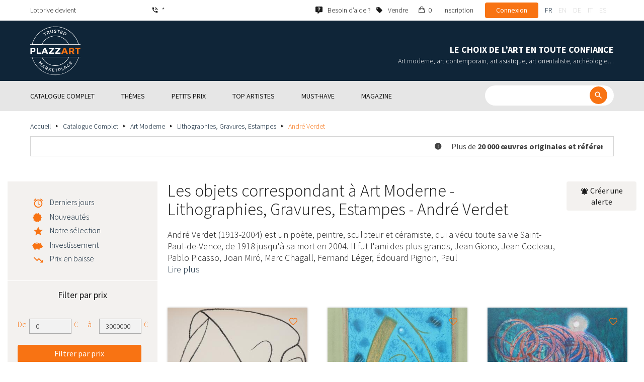

--- FILE ---
content_type: text/html; charset=UTF-8
request_url: https://www.plazzart.com/fr_FR/achat/lithographies-gravures-estampes-865/andre-verdet-3881/art-moderne-22
body_size: 70055
content:
<!DOCTYPE html PUBLIC "-//W3C//DTD XHTML 1.0 Transitional//EN" "http://www.w3.org/TR/xhtml1/DTD/xhtml1-transitional.dtd">
<html xmlns="http://www.w3.org/1999/xhtml">

<head>
 <title>André Verdet - Acheter des oeuvres, peintures, aquarelles, dessins  lithographies originales signées</title>
 <meta http-equiv="Content-Language" content="fr" />
 <meta http-equiv="Content-Script-Type" content="text/javascript" />
 <meta http-equiv="Content-Type" content="text/html; charset=utf-8" />
 <meta name="viewport" content="initial-scale=1, maximum-scale=1" />
 <meta name="description" content="(1913-2004) est un poète, peintre, sculpteur et céramiste, qui a vécu toute sa vie Saint-Paul-de-Vence, de 1918 jusqu&#039;à sa mort en 2004. Il fut l&#039;ami des plus grands, Jean Giono, Jean Cocteau, Pablo Picasso, Joan Miró, Marc Chagall, Fernand Léger, Édouard Pignon, Paul Éluard, Brajo Fuso, Alberto Magnelli , Jacques Prévert, Jon Anderson... Grand résistant pendant la Seconde Guerre mondiale, André Verdet a été très actif. Il est arrêté en 1944 par la Gestapo, incarcéré à la prison de Fresnes, envoyé aux camps de Compiègne, Auschwitz et Buchenwald, puis libéré en 1945. Il était officier de la Légion d&#039;honneur, médaillé de la Résistance et de la Déportation, commandeur des Arts et des Lettres." />
 <meta property="og:title" content="André Verdet - Acheter des oeuvres, peintures, aquarelles, dessins  lithographies originales signées" />
 <meta property="og:description" content="(1913-2004) est un poète, peintre, sculpteur et céramiste, qui a vécu toute sa vie Saint-Paul-de-Vence, de 1918 jusqu&#039;à sa mort en 2004. Il fut l&#039;ami des plus grands, Jean Giono, Jean Cocteau, Pablo Picasso, Joan Miró, Marc Chagall, Fernand Léger, Édouard Pignon, Paul Éluard, Brajo Fuso, Alberto Magnelli , Jacques Prévert, Jon Anderson... Grand résistant pendant la Seconde Guerre mondiale, André Verdet a été très actif. Il est arrêté en 1944 par la Gestapo, incarcéré à la prison de Fresnes, envoyé aux camps de Compiègne, Auschwitz et Buchenwald, puis libéré en 1945. Il était officier de la Légion d&#039;honneur, médaillé de la Résistance et de la Déportation, commandeur des Arts et des Lettres." />
 <meta property="twitter:description" content="(1913-2004) est un poète, peintre, sculpteur et céramiste, qui a vécu toute sa vie Saint-Paul-de-Vence, de 1918 jusqu&#039;à sa mort en 2004. Il fut l&#039;ami des plus grands, Jean Giono, Jean Cocteau, Pablo Picasso, Joan Miró, Marc Chagall, Fernand Léger, Édouard Pignon, Paul Éluard, Brajo Fuso, Alberto Magnelli , Jacques Prévert, Jon Anderson... Grand résistant pendant la Seconde Guerre mondiale, André Verdet a été très actif. Il est arrêté en 1944 par la Gestapo, incarcéré à la prison de Fresnes, envoyé aux camps de Compiègne, Auschwitz et Buchenwald, puis libéré en 1945. Il était officier de la Légion d&#039;honneur, médaillé de la Résistance et de la Déportation, commandeur des Arts et des Lettres." />
 <meta property="og:locale" content="fr_FR" />
 <meta property="og:locale:alternate" content="en_US" />
 <meta property="og:type" content="website" />
 <meta property="twitter:card" content="summary" />
 <meta property="twitter:site" content="@lotprive" />
 <meta property="og:image" content="https://www.plazzart.com/doc/logo.png" />
 <meta property="og:image:type" content="image/png" />
 <meta property="og:image:width" content="132" />
 <meta property="og:image:height" content="130" />
 <meta property="twitter:image" content="https://www.plazzart.com/doc/logo.png" />
 <script type="text/javascript">
  var _user_id = 0, _locale = 1, _lang = "fr_FR", _extension = "plot", _scope = "front";
  var _events = [["package.list","pages",401024]];
 </script>
 <script src="/web/core/scripts/prototype.js?20210611" type="text/javascript"></script>
 <script src="/web/core/scripts/kwo.js?20210611" type="text/javascript"></script>
 <script src="/web/community/controller.js?20210611" type="text/javascript"></script>
 <script src="/web/shop/controller.js?20210611" type="text/javascript"></script>
 <script src="/web/plot/scripts/master.js?20210611" type="text/javascript"></script>
 <script src="/web/plot/scripts/front.js?20210611" type="text/javascript"></script>
 <script src="/web/core/scripts/scriptaculous/scriptaculous.js?20210611" type="text/javascript"></script>
 <script src="/web/plot/vendor/jquery/dist/jquery.min.js?20210611" type="text/javascript"></script>
 <script src="/web/plot/vendor/imagesloaded/imagesloaded.pkgd.min.js?20210611" type="text/javascript"></script>
 <script src="/web/plot/scripts/main.min.js?20210611" type="text/javascript"></script>
 <script src="/web/plot/vendor/imagesloaded/imagesloaded.pkgd.min.js?20210611" type="text/javascript"></script>
 <link rel="stylesheet" href="/web/plot/styles/front.css?20210611" type="text/css" media="screen" />
 <link rel="stylesheet" href="/web/plot/vendor/seiyria-bootstrap-slider/dist/css/bootstrap-slider.min.css?20210611" type="text/css" media="screen" />
 <link rel="stylesheet" href="/web/plot/vendor/material-design-iconic-font/dist/css/material-design-iconic-font.min.css?20210611" type="text/css" media="screen" />
 <link rel="stylesheet" href="https://fonts.googleapis.com/css?family=Montserrat:300,400,500,600,700&display=swa?20210611" type="text/css" media="screen" />
 <link rel="stylesheet" href="https://fonts.googleapis.com/css?family=Source+Sans+Pro:300,400,600,700&display=swap?20210611" type="text/css" media="screen" />
 <link rel="canonical" href="https://www.plazzart.com/fr_FR/achat/andre-verdet-3881/art-moderne-22" />
 <link rel="alternate" href="https://www.plazzart.com/fr_FR/achat/andre-verdet-3881/art-moderne-22" hreflang="fr-FR" />
 <link rel="alternate" href="https://www.plazzart.com/fr_CA/achat/andre-verdet-3881/art-moderne-22" hreflang="fr-CA" />
 <link rel="alternate" href="https://www.plazzart.com/fr_BE/achat/andre-verdet-3881/art-moderne-22" hreflang="fr-BE" />
 <link rel="alternate" href="https://www.plazzart.com/fr_LU/achat/andre-verdet-3881/art-moderne-22" hreflang="fr-LU" />
 <link rel="alternate" href="https://www.plazzart.com/fr_CH/achat/andre-verdet-3881/art-moderne-22" hreflang="fr-CH" />
 <link rel="alternate" href="https://www.plazzart.com/en_GB/buy/andre-verdet-3881/post-war-modern-art-22" hreflang="en-GB" />
 <link rel="alternate" href="https://www.plazzart.com/en_US/buy/andre-verdet-3881/post-war-modern-art-22" hreflang="en-US" />
 <link rel="alternate" href="https://www.plazzart.com/en_NL/buy/andre-verdet-3881/post-war-modern-art-22" hreflang="en-NL" />
 <link rel="alternate" href="https://www.plazzart.com/en_JP/buy/andre-verdet-3881/post-war-modern-art-22" hreflang="en-JP" />
 <link rel="alternate" href="https://www.plazzart.com/en_HK/buy/andre-verdet-3881/post-war-modern-art-22" hreflang="en-HK" />
 <link rel="alternate" href="https://www.plazzart.com/en_SG/buy/andre-verdet-3881/post-war-modern-art-22" hreflang="en-SG" />
 <link rel="alternate" href="https://www.plazzart.com/en_CA/buy/andre-verdet-3881/post-war-modern-art-22" hreflang="en-CA" />
 <link rel="alternate" href="https://www.plazzart.com/en_SE/buy/andre-verdet-3881/post-war-modern-art-22" hreflang="en-SE" />
 <link rel="alternate" href="https://www.plazzart.com/de_DE/kauf/andre-verdet-3881/moderne-kunst-22" hreflang="de-DE" />
 <link rel="alternate" href="https://www.plazzart.com/de_AT/kauf/andre-verdet-3881/moderne-kunst-22" hreflang="de-AT" />
 <link rel="alternate" href="https://www.plazzart.com/de_CH/kauf/andre-verdet-3881/moderne-kunst-22" hreflang="de-CH" />
 <link rel="alternate" href="https://www.plazzart.com/de_LI/kauf/andre-verdet-3881/moderne-kunst-22" hreflang="de-LI" />
 <link rel="alternate" href="https://www.plazzart.com/de_LU/kauf/andre-verdet-3881/moderne-kunst-22" hreflang="de-LU" />
 <link rel="alternate" href="https://www.plazzart.com/it_IT/acquisto/andre-verdet-3881/arte-moderna-22" hreflang="it-IT" />
 <link rel="alternate" href="https://www.plazzart.com/es_ES/compra/andre-verdet-3881/arte-moderno-22" hreflang="es-ES" />
 <link rel="alternate" href="https://www.plazzart.com/fr_FR/achat/andre-verdet-3881/art-moderne-22" hreflang="x-default" />
 <link rel="icon" href="/web/plot/pix/favicon.png" type="image/png" />
 <!--[if IE 9]>
 <link rel="stylesheet" href="/web/plot/styles/ie9.css?20210611" type="text/css" />
 <![endif]-->
 <!--[if IE 8]>
 <link rel="stylesheet" href="/web/plot/styles/ie8.css?20210611" type="text/css" />
 <![endif]-->
 <!--[if lt IE 8]>
 <link rel="stylesheet" href="/web/plot/styles/ie.css?20210611" type="text/css" />
 <![endif]-->
 <!--[if IE 7]>
 <link rel="stylesheet" href="/web/plot/styles/ie7.css?20210611" type="text/css" />
 <![endif]-->
 <!--[if IE 6]>
 <link rel="stylesheet" href="/web/plot/styles/ie6.css?20210611" type="text/css" />
 <![endif]-->
<script async src="https://www.googletagmanager.com/gtag/js?id=G-2PNXNZ664F"></script>
<script>
  window.dataLayer = window.dataLayer || [];
  function gtag(){dataLayer.push(arguments);}
  gtag('js', new Date());
  gtag('config', 'G-2PNXNZ664F');
  gtag('config', 'AW-987820547');
</script><script type="text/javascript" src="//widget.trustpilot.com/bootstrap/v5/tp.widget.bootstrap.min.js" async></script><script type="text/javascript">
!function(f,b,e,v,n,t,s){if(f.fbq)return;n=f.fbq=function(){n.callMethod?
n.callMethod.apply(n,arguments):n.queue.push(arguments)};if(!f._fbq)f._fbq=n;
n.push=n;n.loaded=!0;n.version='2.0';n.queue=[];t=b.createElement(e);t.async=!0;
t.src=v;s=b.getElementsByTagName(e)[0];s.parentNode.insertBefore(t,s)}(window,
document,'script','//connect.facebook.net/en_US/fbevents.js');
fbq('init', '');
fbq('track', "PageView");
</script>
<noscript><img height="1" width="1" style="display:none"
src="https://www.facebook.com/tr?id=&ev=PageView&noscript=1"/>
</noscript>
</head>

<body class="scope-front extension-plot action-package-list request-unregistered fr">
 <div id="fb-root"></div>

<div class="wrapper-main ">
  <div class="wrapper-front">
    <div class="wrapper-header clearfix">
      <!-- Header Connexion -->
<div class="header-search">
  <div class="container">
    <div id="over-top-bar" class="topbar clearfix">
      <div class="new-text"> Lotprive devient </div>

      <a href="tel:+33980473085" title="Contactez notre service client pour toute demande d’information complémentaire." class="link-icon visible-xs"><i class="symbol icon-phone"></i><span>*</span></a>
      <span class="link-icon hidden-xs"><i class="symbol icon-phone"></i><span>*</span></span>

      <div class="header__actions">
        <ul class="header__menu list-inline list-unstyled">
          <div class="block-btn-help">
            <a href="https://www.plazzart.com/fr_FR/faq" target="_blank" class="link-icon">
              <i class="symbol icon-help"></i>
              <span>Besoin d’aide ?</span>
            </a>
          </div>
          <div class="block-btn-sell">
                          <a href="https://www.plazzart.com/fr_FR/vendre-oeuvre-art" class="link-icon">
                <i class="symbol icon-label"></i>
                <span>Vendre</span>
              </a>
                      </div>

          
                    <li class="item--panier"><a href="https://www.plazzart.com/fr_FR/shop/cart"><i class="icon-bag"></i><span class="sr-only">Mon panier</span> 0</a></li>
          <li class="item--bold"><a href="javascript:void(0)" onclick="Plot.AuthManager.showSignup()">Inscription</a></li>
          <li class="item--btn"><button type="button" class="btn btn-secondary" onclick="Plot.AuthManager.showLogin()">Connexion</button></li>
                <li>
          <!-- Language -->
          <ul class="topbar__locales list-inline list-unstyled">
                          <li>
                <a href="javascript:void(0)" onclick="Kwo.Locale.onSet(1)" class="active">fr</a>
              </li>
                          <li>
                <a href="javascript:void(0)" onclick="Kwo.Locale.onSet(2)" class="">en</a>
              </li>
                          <li>
                <a href="javascript:void(0)" onclick="Kwo.Locale.onSet(32)" class="">de</a>
              </li>
                          <li>
                <a href="javascript:void(0)" onclick="Kwo.Locale.onSet(8)" class="">it</a>
              </li>
                          <li>
                <a href="javascript:void(0)" onclick="Kwo.Locale.onSet(4)" class="">es</a>
              </li>
                      </ul>
          <!-- / Language -->
        </li>
      </ul>
    </div>

    <!-- Logo Mobile  -->
    <a href="https://www.plazzart.com/" class="logo-mobile">
      <img src="/web/plot/pix/plazzart_logo_inline.svg" alt="Plazzart" />
    </a>
    <!-- /Logo Mobile  -->

    </div>
  </div>
</div>
<!-- / Header Connexion -->

<!-- Header Logo -->
<div class="header-logo-wrap">
  <div class="container">
    <div class="header__logo">
              <a href="https://www.plazzart.com/" >
          <img src="/web/plot/pix/plazzart_logo.svg" alt="Plazzart" />
        </a>
          </div>

    <div class="header__message">
      <div class="title">Le choix de l’art en toute confiance</div>
      <div class="subtitle">Art moderne, art contemporain, art asiatique, art orientaliste, archéologie…</div>
    </div>
  </div>
</div>
<!-- Header Logo -->


<!-- Menu Navigation -->
   <div class="header__nav">
  <div class="nav__content">
    <div class="container">
      <!--  Btn Menu -->
      <div id="btn-menu">
        <span></span>
        <span></span>
        <span></span>
      </div>
      <!--  /Btn Menu -->

      <!--  Btn Back -->
      <div id="btn-back">
        <i class="icon-chevron-left"></i>
        <span class="sr-only">Retour</span>
      </div>
      <!--  /Btn Back -->

      <!-- Form Search -->
      <form class="block-searcher" onsubmit="Plot.Query.onSubmit(this); return false;">
        <input type="text" id="query" name="query" class="form-control" value="" />
        <button type="submit" id="btn-search" class="btn btn-reset btn-reset-desktop"><i class="symbol icon-search"></i></button>
        <a href="javascript:void(0);" id="btn-close" class="btn btn-close-search"><i class="symbol icon-close"></i></a>
        <a href="javascript:void(0);" id="btn-show-search" class="btn btn-reset btn-reset-mobile"><i class="symbol icon-search"></i></a>
      </form>
      <!-- /Form Search -->

      <!-- Link Catalogue -->
      <a href="https://www.plazzart.com/fr/achat" class="link-catalogue">Voir tout le catalogue</a>
      <!-- Link Catalogue -->

      <!-- Menu -->
      <ul class="nav-menu">
          <div class="header__menu">
            

                        <div class="item--btn"><a href="https://www.plazzart.com/login" class="btn btn-secondary">Connexion</a></div>
            <div class="item--bold"><a href="https://www.plazzart.com/signup.light" class="btn btn-grey-secondary">Inscription</a></div>

                  </div>

                <li class="main first">
          <div class="title">
            <a href="https://www.plazzart.com/fr_FR/achat"><span>Catalogue complet</span></a>
          </div>
                    <ul class="subnav" >
            <div class="bg-list">
              <div class="container">
                <a href="https://www.plazzart.com/fr_FR/achat" class="text-gold title-subnav-mobile">Catalogue complet</a>
                  <div class="list">
                                                                                                    <li><a href="https://www.plazzart.com/fr_FR/achat/antiquites-et-meubles-anciens-6" title="Antiquités et meubles anciens"><span class="title">Antiquités et meubles anciens</span><span class="number">(13)</span></a></li>
                                                            <li><a href="https://www.plazzart.com/fr_FR/achat/archeologie-2" title="Archéologie"><span class="title">Archéologie</span><span class="number">(4)</span></a></li>
                                                            <li><a href="https://www.plazzart.com/fr_FR/achat/armes-militaria-4" title="Armes, Militaria"><span class="title">Armes, Militaria</span><span class="number">(1)</span></a></li>
                                                            <li><a href="https://www.plazzart.com/fr_FR/achat/art-classique-5" title="Art Classique"><span class="title">Art Classique</span><span class="number">(185)</span></a></li>
                                                            <li><a href="https://www.plazzart.com/fr_FR/achat/art-contemporain-20" title="Art contemporain"><span class="title">Art contemporain</span><span class="number">(2323)</span></a></li>
                                                            <li><a href="https://www.plazzart.com/fr_FR/achat/art-d-asie-19" title="Art d’Asie"><span class="title">Art d’Asie</span><span class="number">(58)</span></a></li>
                                                            <li><a href="https://www.plazzart.com/fr_FR/achat/art-d-orient-21" title="Art d’Orient"><span class="title">Art d’Orient</span><span class="number">(5)</span></a></li>
                                                            </div><div class="list">
                                        <li><a href="https://www.plazzart.com/fr_FR/achat/art-moderne-22" title="Art Moderne"><span class="title">Art Moderne</span><span class="number">(9713)</span></a></li>
                                                            <li><a href="https://www.plazzart.com/fr_FR/achat/argenterie-orfevrerie-3" title="Arts de la table"><span class="title">Arts de la table</span><span class="number">(5)</span></a></li>
                                                            <li><a href="https://www.plazzart.com/fr_FR/achat/arts-premiers-7" title="Arts Premiers"><span class="title">Arts Premiers</span><span class="number">(92)</span></a></li>
                                                            <li><a href="https://www.plazzart.com/fr_FR/achat/bandes-dessinees-29" title="Bandes Dessinées"><span class="title">Bandes Dessinées</span><span class="number">(258)</span></a></li>
                                                            <li><a href="https://www.plazzart.com/fr_FR/achat/bijoux-et-joaillerie-9" title="Bijoux et montres"><span class="title">Bijoux et montres</span><span class="number">(95)</span></a></li>
                                                            <li><a href="https://www.plazzart.com/fr_FR/achat/decouvertes-403" title="Découvertes"><span class="title">Découvertes</span><span class="number">(1539)</span></a></li>
                                                            <li><a href="https://www.plazzart.com/fr_FR/achat/livres-autographes-papiers-8" title="Livres, Autographes, Papiers"><span class="title">Livres, Autographes, Papiers</span><span class="number">(108)</span></a></li>
                                                            </div><div class="list">
                                        <li><a href="https://www.plazzart.com/fr_FR/achat/mobilier-du-20e-siecle-23" title="Mobilier du 20e siècle"><span class="title">Mobilier du 20e siècle</span><span class="number">(311)</span></a></li>
                                                            <li><a href="https://www.plazzart.com/fr_FR/achat/mode-et-accessoires-14" title="Mode et Accessoires"><span class="title">Mode et Accessoires</span><span class="number">(139)</span></a></li>
                                                            <li><a href="https://www.plazzart.com/fr_FR/achat/objets-de-collection-17" title="Objets de Collection"><span class="title">Objets de Collection</span><span class="number">(31)</span></a></li>
                                                            <li><a href="https://www.plazzart.com/fr_FR/achat/photographie-26" title="Photographie"><span class="title">Photographie</span><span class="number">(766)</span></a></li>
                                                            <li><a href="https://www.plazzart.com/fr_FR/achat/street-art-402" title="Street Art"><span class="title">Street Art</span><span class="number">(934)</span></a></li>
                                      </div>
              </div>
            </div>
          </ul>
                  </li>
                <li class="main">
          <div class="title">
            <a href="javascript:void(0)"><span>Thèmes</span></a>
          </div>
          <ul class="subnav" >
            <div class="bg-list">
              <div class="container">
                <!-- sales-list  -->
                <span class="title-subnav-mobile">Thèmes</span>
                <div class="list">
                                                                                                              <li>
                      <a href="https://www.plazzart.com/fr_FR/achat/vente-evenementielle/art-abstrait-124" title="Art abstrait">
                        <span class="title">Art abstrait</span>
                        <span class="number">(740)</span>
                      </a>
                    </li>
                                                                                            <li>
                      <a href="https://www.plazzart.com/fr_FR/achat/vente-evenementielle/art-contemporain-478" title="Art Contemporain">
                        <span class="title">Art Contemporain</span>
                        <span class="number">(630)</span>
                      </a>
                    </li>
                                                                                            <li>
                      <a href="https://www.plazzart.com/fr_FR/achat/vente-evenementielle/art-moderne-344" title="Art Moderne">
                        <span class="title">Art Moderne</span>
                        <span class="number">(2974)</span>
                      </a>
                    </li>
                                                                                            <li>
                      <a href="https://www.plazzart.com/fr_FR/achat/vente-evenementielle/bijoux-et-montres-448" title="Bijoux et Montres">
                        <span class="title">Bijoux et Montres</span>
                        <span class="number">(82)</span>
                      </a>
                    </li>
                                                                                            <li>
                      <a href="https://www.plazzart.com/fr_FR/achat/vente-evenementielle/cubisme-857" title="Cubisme">
                        <span class="title">Cubisme</span>
                        <span class="number">(164)</span>
                      </a>
                    </li>
                                                                                            <li>
                      <a href="https://www.plazzart.com/fr_FR/achat/vente-evenementielle/dessins-et-aquarelles-51" title="Dessins et aquarelles">
                        <span class="title">Dessins et aquarelles</span>
                        <span class="number">(1413)</span>
                      </a>
                    </li>
                                                                        </div><div class="list">
                                                        <li>
                      <a href="https://www.plazzart.com/fr_FR/achat/vente-evenementielle/estampes-originales-306" title="Estampes originales">
                        <span class="title">Estampes originales</span>
                        <span class="number">(10424)</span>
                      </a>
                    </li>
                                                                                            <li>
                      <a href="https://www.plazzart.com/fr_FR/achat/vente-evenementielle/paysages-117" title="Paysages">
                        <span class="title">Paysages</span>
                        <span class="number">(935)</span>
                      </a>
                    </li>
                                                                                            <li>
                      <a href="https://www.plazzart.com/fr_FR/achat/vente-evenementielle/pop-art-132" title="Pop Art">
                        <span class="title">Pop Art</span>
                        <span class="number">(240)</span>
                      </a>
                    </li>
                                                                                            <li>
                      <a href="https://www.plazzart.com/fr_FR/achat/vente-evenementielle/portraits-119" title="Portraits">
                        <span class="title">Portraits</span>
                        <span class="number">(584)</span>
                      </a>
                    </li>
                                                                                            <li>
                      <a href="https://www.plazzart.com/fr_FR/achat/vente-evenementielle/sculptures-365" title="Sculptures">
                        <span class="title">Sculptures</span>
                        <span class="number">(761)</span>
                      </a>
                    </li>
                                                                                            <li>
                      <a href="https://www.plazzart.com/fr_FR/achat/vente-evenementielle/street-art-194" title="Street Art">
                        <span class="title">Street Art</span>
                        <span class="number">(555)</span>
                      </a>
                    </li>
                                                                        </div><div class="list">
                                                        <li>
                      <a href="https://www.plazzart.com/fr_FR/achat/vente-evenementielle/surrealisme-109" title="Surréalisme">
                        <span class="title">Surréalisme</span>
                        <span class="number">(1242)</span>
                      </a>
                    </li>
                                                                                            <li>
                      <a href="https://www.plazzart.com/fr_FR/achat/vente-evenementielle/tableaux-307" title="Tableaux">
                        <span class="title">Tableaux</span>
                        <span class="number">(1311)</span>
                      </a>
                    </li>
                                                                                            <li>
                      <a href="https://www.plazzart.com/fr_FR/achat/vente-evenementielle/%C5%93uvres-encadrees-pretes-a-offrir-185" title="Œuvres encadrées - Prêtes à Offrir">
                        <span class="title">Œuvres encadrées - Prêtes à Offrir</span>
                        <span class="number">(304)</span>
                      </a>
                    </li>
                                                    </div>
              </div>
            </div>
          </ul>
        </li>
                        <li class="main">
          <div class="title">
            <a href="https://www.plazzart.com/fr_FR/achat?price_max=250"><span>Petits prix</span></a>
          </div>
          <ul class="subnav" >
            <div class="bg-list">
              <div class="container">
                <a href="https://www.plazzart.com/fr_FR/achat?price_max=250" class="text-gold title-subnav-mobile">Petits prix</a>
                <div class="list">
                                                                                          <li><a href="https://www.plazzart.com/fr_FR/achat/antiquites-et-meubles-anciens-6?price_max=250" title="Antiquités et meubles anciens"><span class="title">Antiquités et meubles anciens</span><span class="number">(5)</span></a> </li>
                                                      <li><a href="https://www.plazzart.com/fr_FR/achat/archeologie-2?price_max=250" title="Archéologie"><span class="title">Archéologie</span><span class="number">(1)</span></a> </li>
                                                      <li><a href="https://www.plazzart.com/fr_FR/achat/art-classique-5?price_max=250" title="Art Classique"><span class="title">Art Classique</span><span class="number">(130)</span></a> </li>
                                                      <li><a href="https://www.plazzart.com/fr_FR/achat/art-contemporain-20?price_max=250" title="Art contemporain"><span class="title">Art contemporain</span><span class="number">(1059)</span></a> </li>
                                                      <li><a href="https://www.plazzart.com/fr_FR/achat/art-d-asie-19?price_max=250" title="Art d’Asie"><span class="title">Art d’Asie</span><span class="number">(14)</span></a> </li>
                                                      <li><a href="https://www.plazzart.com/fr_FR/achat/art-d-orient-21?price_max=250" title="Art d’Orient"><span class="title">Art d’Orient</span><span class="number">(4)</span></a> </li>
                                                      </div><div class="list">
                                    <li><a href="https://www.plazzart.com/fr_FR/achat/art-moderne-22?price_max=250" title="Art Moderne"><span class="title">Art Moderne</span><span class="number">(7582)</span></a> </li>
                                                      <li><a href="https://www.plazzart.com/fr_FR/achat/arts-premiers-7?price_max=250" title="Arts Premiers"><span class="title">Arts Premiers</span><span class="number">(20)</span></a> </li>
                                                      <li><a href="https://www.plazzart.com/fr_FR/achat/bandes-dessinees-29?price_max=250" title="Bandes Dessinées"><span class="title">Bandes Dessinées</span><span class="number">(140)</span></a> </li>
                                                      <li><a href="https://www.plazzart.com/fr_FR/achat/bijoux-et-joaillerie-9?price_max=250" title="Bijoux et montres"><span class="title">Bijoux et montres</span><span class="number">(19)</span></a> </li>
                                                      <li><a href="https://www.plazzart.com/fr_FR/achat/decouvertes-403?price_max=250" title="Découvertes"><span class="title">Découvertes</span><span class="number">(1233)</span></a> </li>
                                                      <li><a href="https://www.plazzart.com/fr_FR/achat/livres-autographes-papiers-8?price_max=250" title="Livres, Autographes, Papiers"><span class="title">Livres, Autographes, Papiers</span><span class="number">(13)</span></a> </li>
                                                      </div><div class="list">
                                    <li><a href="https://www.plazzart.com/fr_FR/achat/mobilier-du-20e-siecle-23?price_max=250" title="Mobilier du 20e siècle"><span class="title">Mobilier du 20e siècle</span><span class="number">(14)</span></a> </li>
                                                      <li><a href="https://www.plazzart.com/fr_FR/achat/mode-et-accessoires-14?price_max=250" title="Mode et Accessoires"><span class="title">Mode et Accessoires</span><span class="number">(133)</span></a> </li>
                                                      <li><a href="https://www.plazzart.com/fr_FR/achat/objets-de-collection-17?price_max=250" title="Objets de Collection"><span class="title">Objets de Collection</span><span class="number">(7)</span></a> </li>
                                                      <li><a href="https://www.plazzart.com/fr_FR/achat/photographie-26?price_max=250" title="Photographie"><span class="title">Photographie</span><span class="number">(229)</span></a> </li>
                                                      <li><a href="https://www.plazzart.com/fr_FR/achat/street-art-402?price_max=250" title="Street Art"><span class="title">Street Art</span><span class="number">(314)</span></a> </li>
                                  </div>
              </div>
            </div>
          </ul>
        </li>
                        <li class="main">
          <div class="title">
            <a href="javascript:void(0)"><span>Top artistes</span></a>
          </div>
          <ul class="subnav" >
            <div class="bg-list">
              <div class="container">
              <span class="title-subnav-mobile">Top artistes</span>
               <div class="list">
                                                                                     <li><a href="https://www.plazzart.com/fr_FR/achat/alexander-calder-447/art-moderne-22" title="Alexander Calder"><span class="title">Alexander Calder</span><span class="number">(22)</span></a> </li>
                                                   <li><a href="https://www.plazzart.com/fr_FR/achat/andre-derain-1031/art-moderne-22" title="André Derain"><span class="title">André Derain</span><span class="number">(88)</span></a> </li>
                                                   <li><a href="https://www.plazzart.com/fr_FR/achat/andy-warhol-455/art-contemporain-20" title="Andy Warhol"><span class="title">Andy Warhol</span><span class="number">(24)</span></a> </li>
                                                   <li><a href="https://www.plazzart.com/fr_FR/achat/antoni-tapies-429/art-contemporain-20" title="Antoni Tapiès"><span class="title">Antoni Tapiès</span><span class="number">(23)</span></a> </li>
                                                   <li><a href="https://www.plazzart.com/fr_FR/achat/arman-459/art-contemporain-20" title="Arman"><span class="title">Arman</span><span class="number">(25)</span></a> </li>
                                                   <li><a href="https://www.plazzart.com/fr_FR/achat/aurelie-nemours-450/art-contemporain-20" title="Aurélie Nemours"><span class="title">Aurélie Nemours</span><span class="number">(2)</span></a> </li>
                                                   <li><a href="https://www.plazzart.com/fr_FR/achat/bengt-lindstrom-444/art-contemporain-20" title="Bengt Lindström"><span class="title">Bengt Lindström</span><span class="number">(25)</span></a> </li>
                                                   <li><a href="https://www.plazzart.com/fr_FR/achat/bernard-buffet-1065/art-moderne-22" title="Bernard Buffet"><span class="title">Bernard Buffet</span><span class="number">(199)</span></a> </li>
                                                   <li><a href="https://www.plazzart.com/fr_FR/achat/cesar-969/art-contemporain-20" title="César"><span class="title">César</span><span class="number">(8)</span></a> </li>
                                                   <li><a href="https://www.plazzart.com/fr_FR/achat/charles-eames-7138/mobilier-du-20e-siecle-23" title="Charles Eames"><span class="title">Charles Eames</span><span class="number">(1)</span></a> </li>
                                                   <li><a href="https://www.plazzart.com/fr_FR/achat/charlotte-perriand-3149/mobilier-du-20e-siecle-23" title="Charlotte Perriand"><span class="title">Charlotte Perriand</span><span class="number">(17)</span></a> </li>
                                                   <li><a href="https://www.plazzart.com/fr_FR/achat/claude-weisbuch-1231/art-contemporain-20" title="Claude Weisbuch"><span class="title">Claude Weisbuch</span><span class="number">(34)</span></a> </li>
                                                   <li><a href="https://www.plazzart.com/fr_FR/achat/corneille-1119/art-contemporain-20" title="Corneille"><span class="title">Corneille</span><span class="number">(15)</span></a> </li>
                                                   <li><a href="https://www.plazzart.com/fr_FR/achat/eduardo-chillida-4690/art-contemporain-20" title="Eduardo Chillida"><span class="title">Eduardo Chillida</span><span class="number">(16)</span></a> </li>
                                                   <li><a href="https://www.plazzart.com/fr_FR/achat/francois-morellet-467/art-contemporain-20" title="François Morellet"><span class="title">François Morellet</span><span class="number">(1)</span></a> </li>
                                                   <li><a href="https://www.plazzart.com/fr_FR/achat/georges-braque-965/art-moderne-22" title="Georges Braque"><span class="title">Georges Braque</span><span class="number">(85)</span></a> </li>
                                                   <li><a href="https://www.plazzart.com/fr_FR/achat/gustav-klimt-1087/art-moderne-22" title="Gustave Klimt"><span class="title">Gustave Klimt</span><span class="number">(8)</span></a> </li>
                                                   <li><a href="https://www.plazzart.com/fr_FR/achat/hans-bellmer-968/art-moderne-22" title="Hans Bellmer"><span class="title">Hans Bellmer</span><span class="number">(20)</span></a> </li>
                                                   <li><a href="https://www.plazzart.com/fr_FR/achat/hans-hartung-815/art-contemporain-20" title="Hans Hartung"><span class="title">Hans Hartung</span><span class="number">(16)</span></a> </li>
                                                   </div><div class="list">
                                  <li><a href="https://www.plazzart.com/fr_FR/achat/henri-matisse-1104/art-moderne-22" title="Henri Matisse"><span class="title">Henri Matisse</span><span class="number">(170)</span></a> </li>
                                                   <li><a href="https://www.plazzart.com/fr_FR/achat/herve-telemaque-4756/art-contemporain-20" title="Hervé Télémaque"><span class="title">Hervé Télémaque</span><span class="number">(4)</span></a> </li>
                                                   <li><a href="https://www.plazzart.com/fr_FR/achat/jacques-villegle-464/art-contemporain-20" title="Jacques Villeglé"><span class="title">Jacques Villeglé</span><span class="number">(7)</span></a> </li>
                                                   <li><a href="https://www.plazzart.com/fr_FR/achat/jean-cocteau-521/art-moderne-22" title="Jean Cocteau"><span class="title">Jean Cocteau</span><span class="number">(220)</span></a> </li>
                                                   <li><a href="https://www.plazzart.com/fr_FR/achat/jean-helion-4471/art-moderne-22" title="Jean Hélion"><span class="title">Jean Hélion</span><span class="number">(12)</span></a> </li>
                                                   <li><a href="https://www.plazzart.com/fr_FR/achat/jean-miotte-3263/art-contemporain-20" title="Jean Miotte"><span class="title">Jean Miotte</span><span class="number">(10)</span></a> </li>
                                                   <li><a href="https://www.plazzart.com/fr_FR/achat/jean-picart-le-doux-3790/art-moderne-22" title="Jean Picart Le Doux"><span class="title">Jean Picart Le Doux</span><span class="number">(6)</span></a> </li>
                                                   <li><a href="https://www.plazzart.com/fr_FR/achat/joan-miro-517/art-moderne-22" title="Joan Miro"><span class="title">Joan Miro</span><span class="number">(127)</span></a> </li>
                                                   <li><a href="https://www.plazzart.com/fr_FR/achat/karel-appel-445/art-moderne-22" title="Karel Appel"><span class="title">Karel Appel</span><span class="number">(1)</span></a> </li>
                                                   <li><a href="https://www.plazzart.com/fr_FR/achat/keith-haring-491/street-art-402" title="Keith Haring"><span class="title">Keith Haring</span><span class="number">(22)</span></a> </li>
                                                   <li><a href="https://www.plazzart.com/fr_FR/achat/ladislas-kijno-1593/art-contemporain-20" title="Ladislas Kijno"><span class="title">Ladislas Kijno</span><span class="number">(2)</span></a> </li>
                                                   <li><a href="https://www.plazzart.com/fr_FR/achat/tsuguharu-foujita-515/art-moderne-22" title="Léonard Tsugouharu Foujita"><span class="title">Léonard Tsugouharu Foujita</span><span class="number">(47)</span></a> </li>
                                                   <li><a href="https://www.plazzart.com/fr_FR/achat/leonor-fini-1004/art-moderne-22" title="Leonor Fini"><span class="title">Leonor Fini</span><span class="number">(104)</span></a> </li>
                                                   <li><a href="https://www.plazzart.com/fr_FR/achat/louis-toffoli-510/art-moderne-22" title="Louis Toffoli"><span class="title">Louis Toffoli</span><span class="number">(12)</span></a> </li>
                                                   <li><a href="https://www.plazzart.com/fr_FR/achat/marc-chagall-963/art-moderne-22" title="Marc Chagall"><span class="title">Marc Chagall</span><span class="number">(367)</span></a> </li>
                                                   <li><a href="https://www.plazzart.com/fr_FR/achat/marie-laurencin-1454/art-moderne-22" title="Marie Laurencin"><span class="title">Marie Laurencin</span><span class="number">(45)</span></a> </li>
                                                   <li><a href="https://www.plazzart.com/fr_FR/achat/maurice-de-vlaminck-3011/art-moderne-22" title="Maurice de Vlaminck"><span class="title">Maurice de Vlaminck</span><span class="number">(86)</span></a> </li>
                                                   <li><a href="https://www.plazzart.com/fr_FR/achat/maurice-utrillo-891/art-moderne-22" title="Maurice Utrillo"><span class="title">Maurice Utrillo</span><span class="number">(19)</span></a> </li>
                                                   <li><a href="https://www.plazzart.com/fr_FR/achat/max-ernst-3168/art-moderne-22" title="Max Ernst"><span class="title">Max Ernst</span><span class="number">(41)</span></a> </li>
                                                   </div><div class="list">
                                  <li><a href="https://www.plazzart.com/fr_FR/achat/mimmo-rotella-1125/art-contemporain-20" title="Mimmo Rotella"><span class="title">Mimmo Rotella</span><span class="number">(4)</span></a> </li>
                                                   <li><a href="https://www.plazzart.com/fr_FR/achat/niki-de-saint-phalle-1114/art-contemporain-20" title="Niki de Saint Phalle"><span class="title">Niki de Saint Phalle</span><span class="number">(6)</span></a> </li>
                                                   <li><a href="https://www.plazzart.com/fr_FR/achat/pablo-picasso-442/art-moderne-22" title="Pablo Picasso"><span class="title">Pablo Picasso</span><span class="number">(381)</span></a> </li>
                                                   <li><a href="https://www.plazzart.com/fr_FR/achat/peter-klasen-460/art-contemporain-20" title="Peter Klasen"><span class="title">Peter Klasen</span><span class="number">(5)</span></a> </li>
                                                   <li><a href="https://www.plazzart.com/fr_FR/achat/philippe-pasqua-484/art-contemporain-20" title="Philippe Pasqua"><span class="title">Philippe Pasqua</span><span class="number">(3)</span></a> </li>
                                                   <li><a href="https://www.plazzart.com/fr_FR/achat/pierre-alechinsky-1076/art-contemporain-20" title="Pierre Alechinsky"><span class="title">Pierre Alechinsky</span><span class="number">(41)</span></a> </li>
                                                   <li><a href="https://www.plazzart.com/fr_FR/achat/pierre-soulages-1133/art-contemporain-20" title="Pierre Soulages"><span class="title">Pierre Soulages</span><span class="number">(35)</span></a> </li>
                                                   <li><a href="https://www.plazzart.com/fr_FR/achat/pierre-tal-coat-4340/art-moderne-22" title="Pierre Tal-Coat"><span class="title">Pierre Tal-Coat</span><span class="number">(5)</span></a> </li>
                                                   <li><a href="https://www.plazzart.com/fr_FR/achat/pierre-yves-tremois-1579/art-contemporain-20" title="Pierre-Yves Trémois"><span class="title">Pierre-Yves Trémois</span><span class="number">(38)</span></a> </li>
                                                   <li><a href="https://www.plazzart.com/fr_FR/achat/raoul-dufy-524/art-moderne-22" title="Raoul Dufy"><span class="title">Raoul Dufy</span><span class="number">(47)</span></a> </li>
                                                   <li><a href="https://www.plazzart.com/fr_FR/achat/robert-combas-496/art-contemporain-20" title="Robert Combas"><span class="title">Robert Combas</span><span class="number">(6)</span></a> </li>
                                                   <li><a href="https://www.plazzart.com/fr_FR/achat/salvador-dali-1007/art-moderne-22" title="Salvador Dali"><span class="title">Salvador Dali</span><span class="number">(448)</span></a> </li>
                                                   <li><a href="https://www.plazzart.com/fr_FR/achat/theo-tobiasse-1135/art-contemporain-20" title="Théo Tobiasse"><span class="title">Théo Tobiasse</span><span class="number">(5)</span></a> </li>
                                                   <li><a href="https://www.plazzart.com/fr_FR/achat/tony-soulie-3257/art-contemporain-20" title="Tony Soulié"><span class="title">Tony Soulié</span><span class="number">(13)</span></a> </li>
                                                   <li><a href="https://www.plazzart.com/fr_FR/achat/valerio-adami-1241/art-contemporain-20" title="Valério Adami"><span class="title">Valério Adami</span><span class="number">(31)</span></a> </li>
                                                   <li><a href="https://www.plazzart.com/fr_FR/achat/victor-vasarely-813/art-moderne-22" title="Victor Vasarely"><span class="title">Victor Vasarely</span><span class="number">(3)</span></a> </li>
                                                   <li><a href="https://www.plazzart.com/fr_FR/achat/yves-brayer-518/art-moderne-22" title="Yves Brayer"><span class="title">Yves Brayer</span><span class="number">(40)</span></a> </li>
                                                   <li><a href="https://www.plazzart.com/fr_FR/achat/zao-wou-ki-1240/art-contemporain-20" title="Zao Wou-Ki"><span class="title">Zao Wou-Ki</span><span class="number">(14)</span></a> </li>
                                  </div>
               </div>
             </div>
           </ul>
        </li>
                 
        <li class="main">
          <div class="title">
            <a href="https://www.plazzart.com/fr_FR/achat?private=1"><span>Must-have</span></a>
          </div>
          <ul class="subnav">
             <div class="bg-list">
               <div class="container">
                 <a href="https://www.plazzart.com/fr_FR/achat?private=1" class="text-gold title-subnav-mobile">Must-have</a>
                 <div class="list">
                                                                                     <li><a href="https://www.plazzart.com/fr_FR/achat/art-classique-5?private=1" title="Art Classique"><span class="title">Art Classique</span><span class="number">(15)</span></a> </li>
                                                   <li><a href="https://www.plazzart.com/fr_FR/achat/art-contemporain-20?private=1" title="Art contemporain"><span class="title">Art contemporain</span><span class="number">(125)</span></a> </li>
                                                   <li><a href="https://www.plazzart.com/fr_FR/achat/art-d-asie-19?private=1" title="Art d’Asie"><span class="title">Art d’Asie</span><span class="number">(1)</span></a> </li>
                                                   <li><a href="https://www.plazzart.com/fr_FR/achat/art-moderne-22?private=1" title="Art Moderne"><span class="title">Art Moderne</span><span class="number">(271)</span></a> </li>
                                                   <li><a href="https://www.plazzart.com/fr_FR/achat/arts-premiers-7?private=1" title="Arts Premiers"><span class="title">Arts Premiers</span><span class="number">(2)</span></a> </li>
                                                   </div><div class="list">
                                  <li><a href="https://www.plazzart.com/fr_FR/achat/bandes-dessinees-29?private=1" title="Bandes Dessinées"><span class="title">Bandes Dessinées</span><span class="number">(12)</span></a> </li>
                                                   <li><a href="https://www.plazzart.com/fr_FR/achat/bijoux-et-joaillerie-9?private=1" title="Bijoux et montres"><span class="title">Bijoux et montres</span><span class="number">(5)</span></a> </li>
                                                   <li><a href="https://www.plazzart.com/fr_FR/achat/decouvertes-403?private=1" title="Découvertes"><span class="title">Découvertes</span><span class="number">(1)</span></a> </li>
                                                   <li><a href="https://www.plazzart.com/fr_FR/achat/livres-autographes-papiers-8?private=1" title="Livres, Autographes, Papiers"><span class="title">Livres, Autographes, Papiers</span><span class="number">(9)</span></a> </li>
                                                   <li><a href="https://www.plazzart.com/fr_FR/achat/mobilier-du-20e-siecle-23?private=1" title="Mobilier du 20e siècle"><span class="title">Mobilier du 20e siècle</span><span class="number">(7)</span></a> </li>
                                                   </div><div class="list">
                                  <li><a href="https://www.plazzart.com/fr_FR/achat/objets-de-collection-17?private=1" title="Objets de Collection"><span class="title">Objets de Collection</span><span class="number">(1)</span></a> </li>
                                                   <li><a href="https://www.plazzart.com/fr_FR/achat/photographie-26?private=1" title="Photographie"><span class="title">Photographie</span><span class="number">(34)</span></a> </li>
                                                   <li><a href="https://www.plazzart.com/fr_FR/achat/street-art-402?private=1" title="Street Art"><span class="title">Street Art</span><span class="number">(53)</span></a> </li>
                                </div>
             </div>
           </div>
          </ul>
        </li>
                <li class="main">
          <div class="title">
            <a href="https://magazine.plazzart.com/fr_FR"><span>Magazine</span></a>
          </div>
          <ul class="subnav">
             <div class="bg-list">
               <div class="container">
                 <a href="https://magazine.plazzart.com/fr_FR" class="text-gold title-subnav-mobile">Magazine</a>
                 <div class="list">
                                                                                     <li><a href="https://magazine.plazzart.com/fr_FR/actualites-du-monde-de-l-art-6" title="Actuart"><span class="title">Actuart</span></a></li>
                                                   <li><a href="https://magazine.plazzart.com/fr_FR/avis-utilisateurs-10" title="Avis de nos utilisateurs"><span class="title">Avis de nos utilisateurs</span></a></li>
                                                   <li><a href="https://magazine.plazzart.com/fr_FR/coup-de-coeur-8" title="Coup de coeur"><span class="title">Coup de coeur</span></a></li>
                                                   </div><div class="list">
                                  <li><a href="https://magazine.plazzart.com/fr_FR/idees-de-sorties-art-5" title="Idées de sorties"><span class="title">Idées de sorties</span></a></li>
                                                   <li><a href="https://magazine.plazzart.com/fr_FR/lifestyle-11" title="Lifestyle"><span class="title">Lifestyle</span></a></li>
                                                   <li><a href="https://magazine.plazzart.com/fr_FR/objet-de-la-semaine-1" title="Objet de la semaine"><span class="title">Objet de la semaine</span></a></li>
                                                   </div><div class="list">
                                  <li><a href="https://magazine.plazzart.com/fr_FR/top-artistes-9" title="Top Artistes"><span class="title">Top Artistes</span></a></li>
                                </div>
             </div>
           </div>
          </ul>
        </li>

        <div class="block-links">
                          </div>

        <!-- Btn Sell  -->
                      <a href="https://www.plazzart.com/fr_FR/vendre-oeuvre-art" class="link-icon visible-xs"><i class="symbol icon-label"></i><span>Vendre</span></a>
                  <!-- /Btn Sell  -->

        <!-- Language  -->
         <div class="block-language">
                         <a href="javascript:void(0)" onclick="Kwo.Locale.onSet(1)" class="active">fr</a>
                         <a href="javascript:void(0)" onclick="Kwo.Locale.onSet(2)" class="">en</a>
                         <a href="javascript:void(0)" onclick="Kwo.Locale.onSet(32)" class="">de</a>
                         <a href="javascript:void(0)" onclick="Kwo.Locale.onSet(8)" class="">it</a>
                         <a href="javascript:void(0)" onclick="Kwo.Locale.onSet(4)" class="">es</a>
                    </div>
         <!-- /Language  -->

      </ul>
      <!-- /Menu -->

      <div class="overlay-menu"></div>
    </div>
  </div>
</div>
<!-- Menu Navigation -->

<!-- Menu Fixe -->
<div class="header-scroll">
  <div class="bg-header">
    <div class="container">
      <div class="header__logo__inline">
                  <a href="https://www.plazzart.com/" >
          <img src="/web/plot/pix/plazzart_logo_inline.svg" alt="Plazzart" />
          </a>
              </div>

      <a href="tel:+33980473085" title="Contactez notre service client pour toute demande d’information complémentaire." class="link-icon visible-xs"><i class="symbol icon-phone"></i><span>*</span></a>
      <a href="javascript:void(0)" title="Contactez notre service client pour toute demande d’information complémentaire." class="link-icon hidden-sm hidden-xs"><i class="symbol icon-phone"></i><span>*</span></a>

      <div class="header__actions">
        <ul class="header__menu list-unstyled list-inline">
          <div class="block-btn-help">
            <a href="https://www.plazzart.com/fr_FR/faq" target="_blank" class="link-icon">
              <i class="symbol icon-help"></i>
              <span>Besoin d’aide ?</span>
            </a>
          </div>
          <div class="block-btn-sell">
                          <a href="https://www.plazzart.com/fr_FR/vendre-oeuvre-art" class="link-icon"><i class="symbol icon-label"></i><span>Vendre</span></a>
              <a href="https://www.plazzart.com/fr_FR/vendre-oeuvre-art" class="visible-xs link-icon"><i class="symbol icon-label"></i><span>Vendre</span></a>
                      </div>

                    
            <li class="item--panier"><a href="https://www.plazzart.com/fr_FR/shop/cart"><i class="icon-bag"></i><span class="sr-only">Mon panier</span> 0</a></li>
            <li class="item--bold"><a href="javascript:void(0)" onclick="Plot.AuthManager.showSignup()">Inscription</a></li>

            <li class="item--btn"><button type="button" class="btn btn-secondary" onclick="Plot.AuthManager.showLogin()">Connexion</button></li>
                    <li>
            <ul class="topbar__locales list-unstyled list-inline">
                              <li>
                  <a href="javascript:void(0)" onclick="Kwo.Locale.onSet(1)" class="active">fr</a>
                </li>
                              <li>
                  <a href="javascript:void(0)" onclick="Kwo.Locale.onSet(2)" class="">en</a>
                </li>
                              <li>
                  <a href="javascript:void(0)" onclick="Kwo.Locale.onSet(32)" class="">de</a>
                </li>
                              <li>
                  <a href="javascript:void(0)" onclick="Kwo.Locale.onSet(8)" class="">it</a>
                </li>
                              <li>
                  <a href="javascript:void(0)" onclick="Kwo.Locale.onSet(4)" class="">es</a>
                </li>
                          </ul>
          </li>
        </ul>
      </div>

    </div>
  </div>

       <div class="header__nav">
  <div class="nav__content">
    <div class="container">
      <!--  Btn Menu -->
      <div id="btn-menu">
        <span></span>
        <span></span>
        <span></span>
      </div>
      <!--  /Btn Menu -->

      <!--  Btn Back -->
      <div id="btn-back">
        <i class="icon-chevron-left"></i>
        <span class="sr-only">Retour</span>
      </div>
      <!--  /Btn Back -->

      <!-- Form Search -->
      <form class="block-searcher" onsubmit="Plot.Query.onSubmit(this); return false;">
        <input type="text" id="query" name="query" class="form-control" value="" />
        <button type="submit" id="btn-search" class="btn btn-reset btn-reset-desktop"><i class="symbol icon-search"></i></button>
        <a href="javascript:void(0);" id="btn-close" class="btn btn-close-search"><i class="symbol icon-close"></i></a>
        <a href="javascript:void(0);" id="btn-show-search" class="btn btn-reset btn-reset-mobile"><i class="symbol icon-search"></i></a>
      </form>
      <!-- /Form Search -->

      <!-- Link Catalogue -->
      <a href="https://www.plazzart.com/fr/achat" class="link-catalogue">Voir tout le catalogue</a>
      <!-- Link Catalogue -->

      <!-- Menu -->
      <ul class="nav-menu">
          <div class="header__menu">
            

                        <div class="item--btn"><a href="https://www.plazzart.com/login" class="btn btn-secondary">Connexion</a></div>
            <div class="item--bold"><a href="https://www.plazzart.com/signup.light" class="btn btn-grey-secondary">Inscription</a></div>

                  </div>

                <li class="main first">
          <div class="title">
            <a href="https://www.plazzart.com/fr_FR/achat"><span>Catalogue complet</span></a>
          </div>
                    <ul class="subnav" >
            <div class="bg-list">
              <div class="container">
                <a href="https://www.plazzart.com/fr_FR/achat" class="text-gold title-subnav-mobile">Catalogue complet</a>
                  <div class="list">
                                                                                                    <li><a href="https://www.plazzart.com/fr_FR/achat/antiquites-et-meubles-anciens-6" title="Antiquités et meubles anciens"><span class="title">Antiquités et meubles anciens</span><span class="number">(13)</span></a></li>
                                                            <li><a href="https://www.plazzart.com/fr_FR/achat/archeologie-2" title="Archéologie"><span class="title">Archéologie</span><span class="number">(4)</span></a></li>
                                                            <li><a href="https://www.plazzart.com/fr_FR/achat/armes-militaria-4" title="Armes, Militaria"><span class="title">Armes, Militaria</span><span class="number">(1)</span></a></li>
                                                            <li><a href="https://www.plazzart.com/fr_FR/achat/art-classique-5" title="Art Classique"><span class="title">Art Classique</span><span class="number">(185)</span></a></li>
                                                            <li><a href="https://www.plazzart.com/fr_FR/achat/art-contemporain-20" title="Art contemporain"><span class="title">Art contemporain</span><span class="number">(2323)</span></a></li>
                                                            <li><a href="https://www.plazzart.com/fr_FR/achat/art-d-asie-19" title="Art d’Asie"><span class="title">Art d’Asie</span><span class="number">(58)</span></a></li>
                                                            <li><a href="https://www.plazzart.com/fr_FR/achat/art-d-orient-21" title="Art d’Orient"><span class="title">Art d’Orient</span><span class="number">(5)</span></a></li>
                                                            </div><div class="list">
                                        <li><a href="https://www.plazzart.com/fr_FR/achat/art-moderne-22" title="Art Moderne"><span class="title">Art Moderne</span><span class="number">(9713)</span></a></li>
                                                            <li><a href="https://www.plazzart.com/fr_FR/achat/argenterie-orfevrerie-3" title="Arts de la table"><span class="title">Arts de la table</span><span class="number">(5)</span></a></li>
                                                            <li><a href="https://www.plazzart.com/fr_FR/achat/arts-premiers-7" title="Arts Premiers"><span class="title">Arts Premiers</span><span class="number">(92)</span></a></li>
                                                            <li><a href="https://www.plazzart.com/fr_FR/achat/bandes-dessinees-29" title="Bandes Dessinées"><span class="title">Bandes Dessinées</span><span class="number">(258)</span></a></li>
                                                            <li><a href="https://www.plazzart.com/fr_FR/achat/bijoux-et-joaillerie-9" title="Bijoux et montres"><span class="title">Bijoux et montres</span><span class="number">(95)</span></a></li>
                                                            <li><a href="https://www.plazzart.com/fr_FR/achat/decouvertes-403" title="Découvertes"><span class="title">Découvertes</span><span class="number">(1539)</span></a></li>
                                                            <li><a href="https://www.plazzart.com/fr_FR/achat/livres-autographes-papiers-8" title="Livres, Autographes, Papiers"><span class="title">Livres, Autographes, Papiers</span><span class="number">(108)</span></a></li>
                                                            </div><div class="list">
                                        <li><a href="https://www.plazzart.com/fr_FR/achat/mobilier-du-20e-siecle-23" title="Mobilier du 20e siècle"><span class="title">Mobilier du 20e siècle</span><span class="number">(311)</span></a></li>
                                                            <li><a href="https://www.plazzart.com/fr_FR/achat/mode-et-accessoires-14" title="Mode et Accessoires"><span class="title">Mode et Accessoires</span><span class="number">(139)</span></a></li>
                                                            <li><a href="https://www.plazzart.com/fr_FR/achat/objets-de-collection-17" title="Objets de Collection"><span class="title">Objets de Collection</span><span class="number">(31)</span></a></li>
                                                            <li><a href="https://www.plazzart.com/fr_FR/achat/photographie-26" title="Photographie"><span class="title">Photographie</span><span class="number">(766)</span></a></li>
                                                            <li><a href="https://www.plazzart.com/fr_FR/achat/street-art-402" title="Street Art"><span class="title">Street Art</span><span class="number">(934)</span></a></li>
                                      </div>
              </div>
            </div>
          </ul>
                  </li>
                <li class="main">
          <div class="title">
            <a href="javascript:void(0)"><span>Thèmes</span></a>
          </div>
          <ul class="subnav" >
            <div class="bg-list">
              <div class="container">
                <!-- sales-list  -->
                <span class="title-subnav-mobile">Thèmes</span>
                <div class="list">
                                                                                                              <li>
                      <a href="https://www.plazzart.com/fr_FR/achat/vente-evenementielle/art-abstrait-124" title="Art abstrait">
                        <span class="title">Art abstrait</span>
                        <span class="number">(740)</span>
                      </a>
                    </li>
                                                                                            <li>
                      <a href="https://www.plazzart.com/fr_FR/achat/vente-evenementielle/art-contemporain-478" title="Art Contemporain">
                        <span class="title">Art Contemporain</span>
                        <span class="number">(630)</span>
                      </a>
                    </li>
                                                                                            <li>
                      <a href="https://www.plazzart.com/fr_FR/achat/vente-evenementielle/art-moderne-344" title="Art Moderne">
                        <span class="title">Art Moderne</span>
                        <span class="number">(2974)</span>
                      </a>
                    </li>
                                                                                            <li>
                      <a href="https://www.plazzart.com/fr_FR/achat/vente-evenementielle/bijoux-et-montres-448" title="Bijoux et Montres">
                        <span class="title">Bijoux et Montres</span>
                        <span class="number">(82)</span>
                      </a>
                    </li>
                                                                                            <li>
                      <a href="https://www.plazzart.com/fr_FR/achat/vente-evenementielle/cubisme-857" title="Cubisme">
                        <span class="title">Cubisme</span>
                        <span class="number">(164)</span>
                      </a>
                    </li>
                                                                                            <li>
                      <a href="https://www.plazzart.com/fr_FR/achat/vente-evenementielle/dessins-et-aquarelles-51" title="Dessins et aquarelles">
                        <span class="title">Dessins et aquarelles</span>
                        <span class="number">(1413)</span>
                      </a>
                    </li>
                                                                        </div><div class="list">
                                                        <li>
                      <a href="https://www.plazzart.com/fr_FR/achat/vente-evenementielle/estampes-originales-306" title="Estampes originales">
                        <span class="title">Estampes originales</span>
                        <span class="number">(10424)</span>
                      </a>
                    </li>
                                                                                            <li>
                      <a href="https://www.plazzart.com/fr_FR/achat/vente-evenementielle/paysages-117" title="Paysages">
                        <span class="title">Paysages</span>
                        <span class="number">(935)</span>
                      </a>
                    </li>
                                                                                            <li>
                      <a href="https://www.plazzart.com/fr_FR/achat/vente-evenementielle/pop-art-132" title="Pop Art">
                        <span class="title">Pop Art</span>
                        <span class="number">(240)</span>
                      </a>
                    </li>
                                                                                            <li>
                      <a href="https://www.plazzart.com/fr_FR/achat/vente-evenementielle/portraits-119" title="Portraits">
                        <span class="title">Portraits</span>
                        <span class="number">(584)</span>
                      </a>
                    </li>
                                                                                            <li>
                      <a href="https://www.plazzart.com/fr_FR/achat/vente-evenementielle/sculptures-365" title="Sculptures">
                        <span class="title">Sculptures</span>
                        <span class="number">(761)</span>
                      </a>
                    </li>
                                                                                            <li>
                      <a href="https://www.plazzart.com/fr_FR/achat/vente-evenementielle/street-art-194" title="Street Art">
                        <span class="title">Street Art</span>
                        <span class="number">(555)</span>
                      </a>
                    </li>
                                                                        </div><div class="list">
                                                        <li>
                      <a href="https://www.plazzart.com/fr_FR/achat/vente-evenementielle/surrealisme-109" title="Surréalisme">
                        <span class="title">Surréalisme</span>
                        <span class="number">(1242)</span>
                      </a>
                    </li>
                                                                                            <li>
                      <a href="https://www.plazzart.com/fr_FR/achat/vente-evenementielle/tableaux-307" title="Tableaux">
                        <span class="title">Tableaux</span>
                        <span class="number">(1311)</span>
                      </a>
                    </li>
                                                                                            <li>
                      <a href="https://www.plazzart.com/fr_FR/achat/vente-evenementielle/%C5%93uvres-encadrees-pretes-a-offrir-185" title="Œuvres encadrées - Prêtes à Offrir">
                        <span class="title">Œuvres encadrées - Prêtes à Offrir</span>
                        <span class="number">(304)</span>
                      </a>
                    </li>
                                                    </div>
              </div>
            </div>
          </ul>
        </li>
                        <li class="main">
          <div class="title">
            <a href="https://www.plazzart.com/fr_FR/achat?price_max=250"><span>Petits prix</span></a>
          </div>
          <ul class="subnav" >
            <div class="bg-list">
              <div class="container">
                <a href="https://www.plazzart.com/fr_FR/achat?price_max=250" class="text-gold title-subnav-mobile">Petits prix</a>
                <div class="list">
                                                                                          <li><a href="https://www.plazzart.com/fr_FR/achat/antiquites-et-meubles-anciens-6?price_max=250" title="Antiquités et meubles anciens"><span class="title">Antiquités et meubles anciens</span><span class="number">(5)</span></a> </li>
                                                      <li><a href="https://www.plazzart.com/fr_FR/achat/archeologie-2?price_max=250" title="Archéologie"><span class="title">Archéologie</span><span class="number">(1)</span></a> </li>
                                                      <li><a href="https://www.plazzart.com/fr_FR/achat/art-classique-5?price_max=250" title="Art Classique"><span class="title">Art Classique</span><span class="number">(130)</span></a> </li>
                                                      <li><a href="https://www.plazzart.com/fr_FR/achat/art-contemporain-20?price_max=250" title="Art contemporain"><span class="title">Art contemporain</span><span class="number">(1059)</span></a> </li>
                                                      <li><a href="https://www.plazzart.com/fr_FR/achat/art-d-asie-19?price_max=250" title="Art d’Asie"><span class="title">Art d’Asie</span><span class="number">(14)</span></a> </li>
                                                      <li><a href="https://www.plazzart.com/fr_FR/achat/art-d-orient-21?price_max=250" title="Art d’Orient"><span class="title">Art d’Orient</span><span class="number">(4)</span></a> </li>
                                                      </div><div class="list">
                                    <li><a href="https://www.plazzart.com/fr_FR/achat/art-moderne-22?price_max=250" title="Art Moderne"><span class="title">Art Moderne</span><span class="number">(7582)</span></a> </li>
                                                      <li><a href="https://www.plazzart.com/fr_FR/achat/arts-premiers-7?price_max=250" title="Arts Premiers"><span class="title">Arts Premiers</span><span class="number">(20)</span></a> </li>
                                                      <li><a href="https://www.plazzart.com/fr_FR/achat/bandes-dessinees-29?price_max=250" title="Bandes Dessinées"><span class="title">Bandes Dessinées</span><span class="number">(140)</span></a> </li>
                                                      <li><a href="https://www.plazzart.com/fr_FR/achat/bijoux-et-joaillerie-9?price_max=250" title="Bijoux et montres"><span class="title">Bijoux et montres</span><span class="number">(19)</span></a> </li>
                                                      <li><a href="https://www.plazzart.com/fr_FR/achat/decouvertes-403?price_max=250" title="Découvertes"><span class="title">Découvertes</span><span class="number">(1233)</span></a> </li>
                                                      <li><a href="https://www.plazzart.com/fr_FR/achat/livres-autographes-papiers-8?price_max=250" title="Livres, Autographes, Papiers"><span class="title">Livres, Autographes, Papiers</span><span class="number">(13)</span></a> </li>
                                                      </div><div class="list">
                                    <li><a href="https://www.plazzart.com/fr_FR/achat/mobilier-du-20e-siecle-23?price_max=250" title="Mobilier du 20e siècle"><span class="title">Mobilier du 20e siècle</span><span class="number">(14)</span></a> </li>
                                                      <li><a href="https://www.plazzart.com/fr_FR/achat/mode-et-accessoires-14?price_max=250" title="Mode et Accessoires"><span class="title">Mode et Accessoires</span><span class="number">(133)</span></a> </li>
                                                      <li><a href="https://www.plazzart.com/fr_FR/achat/objets-de-collection-17?price_max=250" title="Objets de Collection"><span class="title">Objets de Collection</span><span class="number">(7)</span></a> </li>
                                                      <li><a href="https://www.plazzart.com/fr_FR/achat/photographie-26?price_max=250" title="Photographie"><span class="title">Photographie</span><span class="number">(229)</span></a> </li>
                                                      <li><a href="https://www.plazzart.com/fr_FR/achat/street-art-402?price_max=250" title="Street Art"><span class="title">Street Art</span><span class="number">(314)</span></a> </li>
                                  </div>
              </div>
            </div>
          </ul>
        </li>
                        <li class="main">
          <div class="title">
            <a href="javascript:void(0)"><span>Top artistes</span></a>
          </div>
          <ul class="subnav" >
            <div class="bg-list">
              <div class="container">
              <span class="title-subnav-mobile">Top artistes</span>
               <div class="list">
                                                                                     <li><a href="https://www.plazzart.com/fr_FR/achat/alexander-calder-447/art-moderne-22" title="Alexander Calder"><span class="title">Alexander Calder</span><span class="number">(22)</span></a> </li>
                                                   <li><a href="https://www.plazzart.com/fr_FR/achat/andre-derain-1031/art-moderne-22" title="André Derain"><span class="title">André Derain</span><span class="number">(88)</span></a> </li>
                                                   <li><a href="https://www.plazzart.com/fr_FR/achat/andy-warhol-455/art-contemporain-20" title="Andy Warhol"><span class="title">Andy Warhol</span><span class="number">(24)</span></a> </li>
                                                   <li><a href="https://www.plazzart.com/fr_FR/achat/antoni-tapies-429/art-contemporain-20" title="Antoni Tapiès"><span class="title">Antoni Tapiès</span><span class="number">(23)</span></a> </li>
                                                   <li><a href="https://www.plazzart.com/fr_FR/achat/arman-459/art-contemporain-20" title="Arman"><span class="title">Arman</span><span class="number">(25)</span></a> </li>
                                                   <li><a href="https://www.plazzart.com/fr_FR/achat/aurelie-nemours-450/art-contemporain-20" title="Aurélie Nemours"><span class="title">Aurélie Nemours</span><span class="number">(2)</span></a> </li>
                                                   <li><a href="https://www.plazzart.com/fr_FR/achat/bengt-lindstrom-444/art-contemporain-20" title="Bengt Lindström"><span class="title">Bengt Lindström</span><span class="number">(25)</span></a> </li>
                                                   <li><a href="https://www.plazzart.com/fr_FR/achat/bernard-buffet-1065/art-moderne-22" title="Bernard Buffet"><span class="title">Bernard Buffet</span><span class="number">(199)</span></a> </li>
                                                   <li><a href="https://www.plazzart.com/fr_FR/achat/cesar-969/art-contemporain-20" title="César"><span class="title">César</span><span class="number">(8)</span></a> </li>
                                                   <li><a href="https://www.plazzart.com/fr_FR/achat/charles-eames-7138/mobilier-du-20e-siecle-23" title="Charles Eames"><span class="title">Charles Eames</span><span class="number">(1)</span></a> </li>
                                                   <li><a href="https://www.plazzart.com/fr_FR/achat/charlotte-perriand-3149/mobilier-du-20e-siecle-23" title="Charlotte Perriand"><span class="title">Charlotte Perriand</span><span class="number">(17)</span></a> </li>
                                                   <li><a href="https://www.plazzart.com/fr_FR/achat/claude-weisbuch-1231/art-contemporain-20" title="Claude Weisbuch"><span class="title">Claude Weisbuch</span><span class="number">(34)</span></a> </li>
                                                   <li><a href="https://www.plazzart.com/fr_FR/achat/corneille-1119/art-contemporain-20" title="Corneille"><span class="title">Corneille</span><span class="number">(15)</span></a> </li>
                                                   <li><a href="https://www.plazzart.com/fr_FR/achat/eduardo-chillida-4690/art-contemporain-20" title="Eduardo Chillida"><span class="title">Eduardo Chillida</span><span class="number">(16)</span></a> </li>
                                                   <li><a href="https://www.plazzart.com/fr_FR/achat/francois-morellet-467/art-contemporain-20" title="François Morellet"><span class="title">François Morellet</span><span class="number">(1)</span></a> </li>
                                                   <li><a href="https://www.plazzart.com/fr_FR/achat/georges-braque-965/art-moderne-22" title="Georges Braque"><span class="title">Georges Braque</span><span class="number">(85)</span></a> </li>
                                                   <li><a href="https://www.plazzart.com/fr_FR/achat/gustav-klimt-1087/art-moderne-22" title="Gustave Klimt"><span class="title">Gustave Klimt</span><span class="number">(8)</span></a> </li>
                                                   <li><a href="https://www.plazzart.com/fr_FR/achat/hans-bellmer-968/art-moderne-22" title="Hans Bellmer"><span class="title">Hans Bellmer</span><span class="number">(20)</span></a> </li>
                                                   <li><a href="https://www.plazzart.com/fr_FR/achat/hans-hartung-815/art-contemporain-20" title="Hans Hartung"><span class="title">Hans Hartung</span><span class="number">(16)</span></a> </li>
                                                   </div><div class="list">
                                  <li><a href="https://www.plazzart.com/fr_FR/achat/henri-matisse-1104/art-moderne-22" title="Henri Matisse"><span class="title">Henri Matisse</span><span class="number">(170)</span></a> </li>
                                                   <li><a href="https://www.plazzart.com/fr_FR/achat/herve-telemaque-4756/art-contemporain-20" title="Hervé Télémaque"><span class="title">Hervé Télémaque</span><span class="number">(4)</span></a> </li>
                                                   <li><a href="https://www.plazzart.com/fr_FR/achat/jacques-villegle-464/art-contemporain-20" title="Jacques Villeglé"><span class="title">Jacques Villeglé</span><span class="number">(7)</span></a> </li>
                                                   <li><a href="https://www.plazzart.com/fr_FR/achat/jean-cocteau-521/art-moderne-22" title="Jean Cocteau"><span class="title">Jean Cocteau</span><span class="number">(220)</span></a> </li>
                                                   <li><a href="https://www.plazzart.com/fr_FR/achat/jean-helion-4471/art-moderne-22" title="Jean Hélion"><span class="title">Jean Hélion</span><span class="number">(12)</span></a> </li>
                                                   <li><a href="https://www.plazzart.com/fr_FR/achat/jean-miotte-3263/art-contemporain-20" title="Jean Miotte"><span class="title">Jean Miotte</span><span class="number">(10)</span></a> </li>
                                                   <li><a href="https://www.plazzart.com/fr_FR/achat/jean-picart-le-doux-3790/art-moderne-22" title="Jean Picart Le Doux"><span class="title">Jean Picart Le Doux</span><span class="number">(6)</span></a> </li>
                                                   <li><a href="https://www.plazzart.com/fr_FR/achat/joan-miro-517/art-moderne-22" title="Joan Miro"><span class="title">Joan Miro</span><span class="number">(127)</span></a> </li>
                                                   <li><a href="https://www.plazzart.com/fr_FR/achat/karel-appel-445/art-moderne-22" title="Karel Appel"><span class="title">Karel Appel</span><span class="number">(1)</span></a> </li>
                                                   <li><a href="https://www.plazzart.com/fr_FR/achat/keith-haring-491/street-art-402" title="Keith Haring"><span class="title">Keith Haring</span><span class="number">(22)</span></a> </li>
                                                   <li><a href="https://www.plazzart.com/fr_FR/achat/ladislas-kijno-1593/art-contemporain-20" title="Ladislas Kijno"><span class="title">Ladislas Kijno</span><span class="number">(2)</span></a> </li>
                                                   <li><a href="https://www.plazzart.com/fr_FR/achat/tsuguharu-foujita-515/art-moderne-22" title="Léonard Tsugouharu Foujita"><span class="title">Léonard Tsugouharu Foujita</span><span class="number">(47)</span></a> </li>
                                                   <li><a href="https://www.plazzart.com/fr_FR/achat/leonor-fini-1004/art-moderne-22" title="Leonor Fini"><span class="title">Leonor Fini</span><span class="number">(104)</span></a> </li>
                                                   <li><a href="https://www.plazzart.com/fr_FR/achat/louis-toffoli-510/art-moderne-22" title="Louis Toffoli"><span class="title">Louis Toffoli</span><span class="number">(12)</span></a> </li>
                                                   <li><a href="https://www.plazzart.com/fr_FR/achat/marc-chagall-963/art-moderne-22" title="Marc Chagall"><span class="title">Marc Chagall</span><span class="number">(367)</span></a> </li>
                                                   <li><a href="https://www.plazzart.com/fr_FR/achat/marie-laurencin-1454/art-moderne-22" title="Marie Laurencin"><span class="title">Marie Laurencin</span><span class="number">(45)</span></a> </li>
                                                   <li><a href="https://www.plazzart.com/fr_FR/achat/maurice-de-vlaminck-3011/art-moderne-22" title="Maurice de Vlaminck"><span class="title">Maurice de Vlaminck</span><span class="number">(86)</span></a> </li>
                                                   <li><a href="https://www.plazzart.com/fr_FR/achat/maurice-utrillo-891/art-moderne-22" title="Maurice Utrillo"><span class="title">Maurice Utrillo</span><span class="number">(19)</span></a> </li>
                                                   <li><a href="https://www.plazzart.com/fr_FR/achat/max-ernst-3168/art-moderne-22" title="Max Ernst"><span class="title">Max Ernst</span><span class="number">(41)</span></a> </li>
                                                   </div><div class="list">
                                  <li><a href="https://www.plazzart.com/fr_FR/achat/mimmo-rotella-1125/art-contemporain-20" title="Mimmo Rotella"><span class="title">Mimmo Rotella</span><span class="number">(4)</span></a> </li>
                                                   <li><a href="https://www.plazzart.com/fr_FR/achat/niki-de-saint-phalle-1114/art-contemporain-20" title="Niki de Saint Phalle"><span class="title">Niki de Saint Phalle</span><span class="number">(6)</span></a> </li>
                                                   <li><a href="https://www.plazzart.com/fr_FR/achat/pablo-picasso-442/art-moderne-22" title="Pablo Picasso"><span class="title">Pablo Picasso</span><span class="number">(381)</span></a> </li>
                                                   <li><a href="https://www.plazzart.com/fr_FR/achat/peter-klasen-460/art-contemporain-20" title="Peter Klasen"><span class="title">Peter Klasen</span><span class="number">(5)</span></a> </li>
                                                   <li><a href="https://www.plazzart.com/fr_FR/achat/philippe-pasqua-484/art-contemporain-20" title="Philippe Pasqua"><span class="title">Philippe Pasqua</span><span class="number">(3)</span></a> </li>
                                                   <li><a href="https://www.plazzart.com/fr_FR/achat/pierre-alechinsky-1076/art-contemporain-20" title="Pierre Alechinsky"><span class="title">Pierre Alechinsky</span><span class="number">(41)</span></a> </li>
                                                   <li><a href="https://www.plazzart.com/fr_FR/achat/pierre-soulages-1133/art-contemporain-20" title="Pierre Soulages"><span class="title">Pierre Soulages</span><span class="number">(35)</span></a> </li>
                                                   <li><a href="https://www.plazzart.com/fr_FR/achat/pierre-tal-coat-4340/art-moderne-22" title="Pierre Tal-Coat"><span class="title">Pierre Tal-Coat</span><span class="number">(5)</span></a> </li>
                                                   <li><a href="https://www.plazzart.com/fr_FR/achat/pierre-yves-tremois-1579/art-contemporain-20" title="Pierre-Yves Trémois"><span class="title">Pierre-Yves Trémois</span><span class="number">(38)</span></a> </li>
                                                   <li><a href="https://www.plazzart.com/fr_FR/achat/raoul-dufy-524/art-moderne-22" title="Raoul Dufy"><span class="title">Raoul Dufy</span><span class="number">(47)</span></a> </li>
                                                   <li><a href="https://www.plazzart.com/fr_FR/achat/robert-combas-496/art-contemporain-20" title="Robert Combas"><span class="title">Robert Combas</span><span class="number">(6)</span></a> </li>
                                                   <li><a href="https://www.plazzart.com/fr_FR/achat/salvador-dali-1007/art-moderne-22" title="Salvador Dali"><span class="title">Salvador Dali</span><span class="number">(448)</span></a> </li>
                                                   <li><a href="https://www.plazzart.com/fr_FR/achat/theo-tobiasse-1135/art-contemporain-20" title="Théo Tobiasse"><span class="title">Théo Tobiasse</span><span class="number">(5)</span></a> </li>
                                                   <li><a href="https://www.plazzart.com/fr_FR/achat/tony-soulie-3257/art-contemporain-20" title="Tony Soulié"><span class="title">Tony Soulié</span><span class="number">(13)</span></a> </li>
                                                   <li><a href="https://www.plazzart.com/fr_FR/achat/valerio-adami-1241/art-contemporain-20" title="Valério Adami"><span class="title">Valério Adami</span><span class="number">(31)</span></a> </li>
                                                   <li><a href="https://www.plazzart.com/fr_FR/achat/victor-vasarely-813/art-moderne-22" title="Victor Vasarely"><span class="title">Victor Vasarely</span><span class="number">(3)</span></a> </li>
                                                   <li><a href="https://www.plazzart.com/fr_FR/achat/yves-brayer-518/art-moderne-22" title="Yves Brayer"><span class="title">Yves Brayer</span><span class="number">(40)</span></a> </li>
                                                   <li><a href="https://www.plazzart.com/fr_FR/achat/zao-wou-ki-1240/art-contemporain-20" title="Zao Wou-Ki"><span class="title">Zao Wou-Ki</span><span class="number">(14)</span></a> </li>
                                  </div>
               </div>
             </div>
           </ul>
        </li>
                 
        <li class="main">
          <div class="title">
            <a href="https://www.plazzart.com/fr_FR/achat?private=1"><span>Must-have</span></a>
          </div>
          <ul class="subnav">
             <div class="bg-list">
               <div class="container">
                 <a href="https://www.plazzart.com/fr_FR/achat?private=1" class="text-gold title-subnav-mobile">Must-have</a>
                 <div class="list">
                                                                                     <li><a href="https://www.plazzart.com/fr_FR/achat/art-classique-5?private=1" title="Art Classique"><span class="title">Art Classique</span><span class="number">(15)</span></a> </li>
                                                   <li><a href="https://www.plazzart.com/fr_FR/achat/art-contemporain-20?private=1" title="Art contemporain"><span class="title">Art contemporain</span><span class="number">(125)</span></a> </li>
                                                   <li><a href="https://www.plazzart.com/fr_FR/achat/art-d-asie-19?private=1" title="Art d’Asie"><span class="title">Art d’Asie</span><span class="number">(1)</span></a> </li>
                                                   <li><a href="https://www.plazzart.com/fr_FR/achat/art-moderne-22?private=1" title="Art Moderne"><span class="title">Art Moderne</span><span class="number">(271)</span></a> </li>
                                                   <li><a href="https://www.plazzart.com/fr_FR/achat/arts-premiers-7?private=1" title="Arts Premiers"><span class="title">Arts Premiers</span><span class="number">(2)</span></a> </li>
                                                   </div><div class="list">
                                  <li><a href="https://www.plazzart.com/fr_FR/achat/bandes-dessinees-29?private=1" title="Bandes Dessinées"><span class="title">Bandes Dessinées</span><span class="number">(12)</span></a> </li>
                                                   <li><a href="https://www.plazzart.com/fr_FR/achat/bijoux-et-joaillerie-9?private=1" title="Bijoux et montres"><span class="title">Bijoux et montres</span><span class="number">(5)</span></a> </li>
                                                   <li><a href="https://www.plazzart.com/fr_FR/achat/decouvertes-403?private=1" title="Découvertes"><span class="title">Découvertes</span><span class="number">(1)</span></a> </li>
                                                   <li><a href="https://www.plazzart.com/fr_FR/achat/livres-autographes-papiers-8?private=1" title="Livres, Autographes, Papiers"><span class="title">Livres, Autographes, Papiers</span><span class="number">(9)</span></a> </li>
                                                   <li><a href="https://www.plazzart.com/fr_FR/achat/mobilier-du-20e-siecle-23?private=1" title="Mobilier du 20e siècle"><span class="title">Mobilier du 20e siècle</span><span class="number">(7)</span></a> </li>
                                                   </div><div class="list">
                                  <li><a href="https://www.plazzart.com/fr_FR/achat/objets-de-collection-17?private=1" title="Objets de Collection"><span class="title">Objets de Collection</span><span class="number">(1)</span></a> </li>
                                                   <li><a href="https://www.plazzart.com/fr_FR/achat/photographie-26?private=1" title="Photographie"><span class="title">Photographie</span><span class="number">(34)</span></a> </li>
                                                   <li><a href="https://www.plazzart.com/fr_FR/achat/street-art-402?private=1" title="Street Art"><span class="title">Street Art</span><span class="number">(53)</span></a> </li>
                                </div>
             </div>
           </div>
          </ul>
        </li>
                <li class="main">
          <div class="title">
            <a href="https://magazine.plazzart.com/fr_FR"><span>Magazine</span></a>
          </div>
          <ul class="subnav">
             <div class="bg-list">
               <div class="container">
                 <a href="https://magazine.plazzart.com/fr_FR" class="text-gold title-subnav-mobile">Magazine</a>
                 <div class="list">
                                                                                     <li><a href="https://magazine.plazzart.com/fr_FR/actualites-du-monde-de-l-art-6" title="Actuart"><span class="title">Actuart</span></a></li>
                                                   <li><a href="https://magazine.plazzart.com/fr_FR/avis-utilisateurs-10" title="Avis de nos utilisateurs"><span class="title">Avis de nos utilisateurs</span></a></li>
                                                   <li><a href="https://magazine.plazzart.com/fr_FR/coup-de-coeur-8" title="Coup de coeur"><span class="title">Coup de coeur</span></a></li>
                                                   </div><div class="list">
                                  <li><a href="https://magazine.plazzart.com/fr_FR/idees-de-sorties-art-5" title="Idées de sorties"><span class="title">Idées de sorties</span></a></li>
                                                   <li><a href="https://magazine.plazzart.com/fr_FR/lifestyle-11" title="Lifestyle"><span class="title">Lifestyle</span></a></li>
                                                   <li><a href="https://magazine.plazzart.com/fr_FR/objet-de-la-semaine-1" title="Objet de la semaine"><span class="title">Objet de la semaine</span></a></li>
                                                   </div><div class="list">
                                  <li><a href="https://magazine.plazzart.com/fr_FR/top-artistes-9" title="Top Artistes"><span class="title">Top Artistes</span></a></li>
                                </div>
             </div>
           </div>
          </ul>
        </li>

        <div class="block-links">
                          </div>

        <!-- Btn Sell  -->
                      <a href="https://www.plazzart.com/fr_FR/vendre-oeuvre-art" class="link-icon visible-xs"><i class="symbol icon-label"></i><span>Vendre</span></a>
                  <!-- /Btn Sell  -->

        <!-- Language  -->
         <div class="block-language">
                         <a href="javascript:void(0)" onclick="Kwo.Locale.onSet(1)" class="active">fr</a>
                         <a href="javascript:void(0)" onclick="Kwo.Locale.onSet(2)" class="">en</a>
                         <a href="javascript:void(0)" onclick="Kwo.Locale.onSet(32)" class="">de</a>
                         <a href="javascript:void(0)" onclick="Kwo.Locale.onSet(8)" class="">it</a>
                         <a href="javascript:void(0)" onclick="Kwo.Locale.onSet(4)" class="">es</a>
                    </div>
         <!-- /Language  -->

      </ul>
      <!-- /Menu -->

      <div class="overlay-menu"></div>
    </div>
  </div>
</div>
  
</div>
<!-- /Menu Fixe -->



<!-- Modal Signup-->
<div class="modal modal-auth fade" id="modalSignup" tabindex="-2" role="dialog" aria-labelledby="myModalLabel">
  <div class="modal-dialog" role="document">
    <div class="modal-content">
      <div class="modal-body">
        <button type="button" class="close" data-dismiss="modal" aria-label="Close"><span aria-hidden="true"><i class="zmdi zmdi-close"></i></span></button>
        <div class="title-auth">Création de mon compte</div>

<form class="form-auth">
  <div class="content">
    <div class="title-label"> Saisissez votre adresse email </div>
    <p class="text-center" id="signupContext"></p>
    <div class="form-group mail last">
      <label for="login" class="sr-only">Email *</label>
      <input type="text" id="email" name="email" class="form-control" placeholder="Email"/>
    </div>
    <div class="block-actions">
      <a href="javascript:void(0);" class="btn btn-secondary btn-big" onclick="Plot.AuthManager.nextStep(this)">Créez votre compte</a>
    </div>
    <div class="">
      <a href="javascript:void(0);" class="btn btn-facebook" onclick="Plot.connect($(this)); return false;" data-provider="facebook"><i class="symbol icon-facebook"></i><span>Se <strong>connecter</strong> avec <strong>Facebook</strong></span></a>
    </div>
    <div class="block-inscriptions">
      <a href="javascript:void(0)" class="back-link hidden-xs" style="font-size: 20px;" data-dismiss="modal" aria-label="Close" onclick="Plot.AuthManager.showLogin()">Vous avez déjà un compte ?</a>
      <a href="https://www.plazzart.com/login" class="back-link visible-xs" >Vous avez déjà un compte ?</a>
    </div>
  </div>
</form>


<form autocomplete="off" onsubmit="Kwo.Auth.onSignUp(this); return false;" class="form-auth" style="display:none;">
  <input type="hidden" name="user[light]" value="1" />
  <input type="hidden" name="profiles[person][first_name]" value="" />
  <input type="hidden" name="profiles[person][first_name]" value="" />
  <div class="content">
    <div class="title-label"> <div align="center">
  <big><big>700 nouveaux lots par semaine<br /></big></big>
</div></div>
    <div class="form-group mail">
      <label for="login" class="sr-only">Email</label>
      <input type="text" name="user[email]" class="form-control" placeholder="Email"/>
    </div>
    <div class="form-group password info last">
      <label for="password" class="sr-only">Mot de passe</label>
      <input type="password" class="form-control" name="user[password]" id="password" placeholder="Mot de passe" />
      <small>(6 caractères minimum)</small>
    </div>

    <div class="block-actions">
      <a href="javascript:void(0);" class="btn btn-secondary btn-auth" onclick="$(this).up('FORM').onsubmit();; return false;">Création de mon compte</a>
    </div>

    <div class="block-checkbox">
              <div class="cgu_checkbox">
          <div class="form-checkbox">
            <input type="checkbox" value="1" id="check5header" name="notices[5]" />
            <label for="check5header">
              <span class="icon"></span>
              J’accepte de recevoir la newsletter de Plazzart            </label>
          </div>
        </div>
              <div class="cgu_checkbox">
          <div class="form-checkbox">
            <input type="checkbox" value="1" id="check6header" name="notices[6]" />
            <label for="check6header">
              <span class="icon"></span>
              J’accepte de recevoir la newsletter objet de la semaine            </label>
          </div>
        </div>
      
      <div class="cgu_checkbox">
        <div class="form-checkbox">
          <input class="select" type="checkbox" name="_cgu" value="1" data-confirm="veuillez accepter les conditions générales d'utilisation." id="checkCguheader" />
          <label for="checkCguheader">
            <span class="icon"></span>
            <a href="javascript:void(0)" data-toggle="modal" data-target="#modalcgu">J’ai lu et j’accepte les conditions d’utilisation.</a>
          </label>
        </div>
      </div>
    </div>
  </div>
</form>      </div>
    </div>
  </div>
</div>
<!-- Modal Login-->
<div class="modal modal-auth fade" id="modalLogin" tabindex="-1" role="dialog" aria-labelledby="myModalLabel">
  <div class="modal-dialog" role="document">
    <div class="modal-content">
      <div class="modal-body">
        <button type="button" class="close" data-dismiss="modal" aria-label="Close"><span aria-hidden="true"><i class="zmdi zmdi-close"></i></span></button>
        <form autocomplete="on" class="form-auth" data-mode="login" data-mode="login" onsubmit="Kwo.Auth.onLogIn(this); gtag_report_conversion(); return false;">
  <div class="title-auth">Connexion</div>

  <input type="hidden" name="redirect_url" value="https://www.plazzart.com/" />

  <div class="content">
    <div class="title-label"> Saisissez votre email et votre mot de passe </div>
    <div class="form-group mail">
      <label for="login" class="sr-only">Email</label>
      <input type="text" name="login" class="form-control" placeholder="Email"/>
    </div>
    <div class="form-group password last">
      <label for="password" class="sr-only">Mot de passe</label>
      <input type="password"  class="form-control" name="password"  id="password" placeholder="Mot de passe"/>
    </div>
    <div class="block-actions">
      <a href="javascript:void(0);" class="btn btn-secondary btn-auth" onclick="$(this).up('FORM').onsubmit();; return false;">Connexion</a>
    </div>
    <div class="">
      <a href="javascript:void(0);" class="btn btn-facebook" onclick="Plot.connect($(this)); return false;" data-provider="facebook"><i class="symbol icon-facebook"></i><span>Se <strong>connecter</strong> avec <strong>Facebook</strong></span></a>
    </div>
    <div class="block-password">
      <a href="javascript:void(0)" class="back-link" onclick="(this).up('FORM').hide().next().show()">Vous avez oublié votre mot de passe ?</a>
    </div>
  </div>
</form>

<form style="display:none;" class="form-auth" onsubmit="Kwo.Auth.onPasswordRequest(this); return false;">
  <div class="title-auth">Vous avez oublié votre mot de passe ?</div>
  <div class="content">
    <div class="title-label"> Saisissez votre adresse email</div>
    <div class="form-group mail last">
      <label for="email" class="sr-only">Email</label>
      <input type="text" name="email" class="form-control" placeholder="Email"/>
    </div>
    <div class="block-actions">
      <a href="javascript:void(0);" class="btn btn-secondary btn-auth" onclick="Kwo.Auth.onPasswordRequest(this); return false;">Envoyer</a>
    </div>
    <div class="block-inscriptions">
      <a href="javascript:void(0)" class="back-link" onclick="(this).up('FORM').hide().previous().show()">Retour</a>
    </div>
  </div>
</form>


<script>
  function gtag_report_conversion(url) {
    var callback = function () {
      if (typeof(url) != 'undefined') {
        window.location = url;
      }
    };

          gtag('event', 'conversion', {
        'send_to': 'AW-987820547/ZLVzCMHQ9ZcYEIPkg9cD',
        'event_callback': callback
      });
    
    return false;
  }
</script>      </div>
    </div>
  </div>
</div>

<script type="text/javascript">
  window.redirect_url = '/';
</script>
                        <div class="wrapper-breadcrumb">
            <div class="breadcrumb">
              <div class="container">
                <a href="/">Accueil</a><span class="separator"></span><a href="/fr/achat">Catalogue Complet</a><span class="separator"></span><a href="https://www.plazzart.com/fr_FR/achat/art-moderne-22">Art Moderne</a><span class="separator"></span><a href="https://www.plazzart.com/fr_FR/achat/lithographies-gravures-estampes-865/art-moderne-22">Lithographies, Gravures, Estampes</a><span class="separator"></span><span>André Verdet</span>              </div>
            </div>
          </div>
          <div class="clear"></div>
                  </div>
    <div class="wrapper-content">
              <section class="notification-bloc">
          <div class="container">
            <div class="notification-bar" data-toggle="modal" data-target="#modalCovid">
              <div class="marquee">
                <p>
                  <i class="zmdi zmdi-alert-circle"></i>
                  Plus de <strong>20 000 œuvres originales et référencées</strong>, toutes proposées par des vendeurs certifiés. La plupart de nos expéditions se font en 48h et peuvent prendre jusqu'à 10 jours ouvrés.                </p>
              </div>
            </div>
          </div>
        </section>
      

              <!-- List Products  -->
<div class="list-products-wrap">
  <div class="container-list">
    <div class="row">
      <div class="col-lg-2 col-filter">
        <a href="javascript:void(0);" class="btn btn-grey-secondary btn-filter">Filtrer par catégorie</a>
        <div class="package-search">
          <div class="block-list-info">
            <ul class="list-animations animations list-unstyled">
                              <li class="animation animation--1 ">
                  <a href="/fr_FR/derniers-jours" title="Ces lots vont être prochainement retirés du site">Derniers jours</a>
                </li>
                              <li class="animation animation--2 ">
                  <a href="/fr_FR/nouveautes" title="Cet article vient d’être mis en vente sur le site">Nouveautés</a>
                </li>
                              <li class="animation animation--4 ">
                  <a href="/fr_FR/selection" title="Cet article a été sélectionné par nos experts">Notre sélection</a>
                </li>
                              <li class="animation animation--8 ">
                  <a href="/fr_FR/investissement" title="Compte tenu du marché de l’art, nous avons identifié que cet objet constitue une bonne opportunité d’investissement n’hésitez pas à contacter Vincent au 09 80 47 30 85  pour en savoir plus.">Investissement</a>
                </li>
                              <li class="animation animation--16 ">
                  <a href="/fr_FR/soldes" title="Le prix de cet article vient d’être baissé">Prix en baisse</a>
                </li>
                          </ul>
          </div>

          <form id="formSearcherPackage" onsubmit="return Plot.Searcher.submit();">
                        <input type="hidden" name="query" value="" />
            <input type="hidden" name="offset" value="0" />
                        <input type="hidden" name="limit" value="9" />
            <input type="hidden" name="animations" value="0" />
            <input type="hidden" name="private" value="0" />
            <input type="hidden" name="sale" value="" />
            <input type="hidden" name="node" value="3881" />
            <input type="hidden" name="parent" value="865" />
            <input type="hidden" name="division" value="22" />
            <input type="hidden" name="field" value="" />
            <input type="hidden" name="order" value="" />
            <input type="hidden" name="shop" value="" />
            <input type="hidden" name="tabs" value="1" id="tabs" />

            <div class="block-slide-search">
              <div class="title-filter">Filter par prix</div>
              <div class="block-slide">
                <div class="row">
                  <div class="col-xs-1">
                    <div class="text-gold">
                      De                    </div>
                  </div>
                  <div class="col-xs-5">
                    <div class="form-input">
                      <input type="text" name="price_min" value="0" class="form-control pull-left" style="width:calc(100% - 12px);height:30px">
                      <span class="text-gold pull-right">€</span>
                    </div>
                  </div>
                  <div class="col-xs-1">
                    <input id="slideRanger" type="text" class="sr-only" />
                    <div class="text-gold">à</div>
                  </div>
                  <div class="col-xs-5">
                    <div class="form-input">
                      <input type="text" name="price_max" value="0" class="form-control pull-left" style="width:calc(100% - 12px);height:30px">
                      <span class="text-gold pull-right">  €</span>
                    </div>
                  </div>
                </div>
              </div>
              <br />
              <a href="javascript:void(0);" onclick="Plot.Searcher.choosePrice()" class="btn btn-secondary btn-filter-price" style="width:calc(100% - 12px);height:30px">
                <span>Filtrer par prix</span>
              </a>
            </div>

            <div class="filters">

              <div class="filter-division clearfix">
                <div class="title-filter">Filtrer les objets</div>
                <ul class="divisions list-unstyled">
                  <div>
<!--  item 1 -->
<li class="nav-item division  selected">
  <a href="javascript:void(0)" class="link-item division selected multiple" data-id="22" onclick="Plot.Searcher.chooseDivision(this)">
    Art Moderne  </a>

  <!--  item 1.1  -->
      <ul class="nav-sub-item list-unstyled ">
      <a href="javascript:void(0);" class="link-nav-sub-item"><i class="symbol icon-chevron-left"></i>Art Moderne</a>
              <li>
          <ul class="nodes list-unstyled" >
            <li>
              <ul class="sublist list-unstyled">
                                  <li class="">
                                          <a href="https://www.plazzart.com/fr_FR/achat/tableaux-417/art-moderne-22" title="Tableaux" class="main link-sub-item multiple">Tableaux</a>
                                                                                    <ul class="list-unstyled nav-last-item">
                        <a href="javascript:void(0);" class="link-nav-last-item"> <i class="symbol icon-chevron-left"></i>Tableaux</a>
                        <li>
                          <span class="nodes">
                                                          <a href="https://www.plazzart.com/fr_FR/achat/tableaux-417/aime-daniel-steinlen-4731/art-moderne-22" title="Aimé-Daniel Steinlen" class="node">Aimé-Daniel Steinlen</a>
                                                          <a href="https://www.plazzart.com/fr_FR/achat/tableaux-417/alex-denonne-13316/art-moderne-22" title="Alex Denonne" class="node">Alex Denonne</a>
                                                          <a href="https://www.plazzart.com/fr_FR/achat/tableaux-417/alexander-calder-447/art-moderne-22" title="Alexander Calder" class="node">Alexander Calder</a>
                                                          <a href="https://www.plazzart.com/fr_FR/achat/tableaux-417/alphonse-quizet-10761/art-moderne-22" title="Alphonse Quizet" class="node">Alphonse Quizet</a>
                                                          <a href="https://www.plazzart.com/fr_FR/achat/tableaux-417/andre-cottavoz-4193/art-moderne-22" title="André Cottavoz" class="node">André Cottavoz</a>
                                                          <a href="https://www.plazzart.com/fr_FR/achat/tableaux-417/andre-quellier-4136/art-moderne-22" title="André Quellier" class="node">André Quellier</a>
                                                          <a href="https://www.plazzart.com/fr_FR/achat/tableaux-417/angiolo-volpe-12761/art-moderne-22" title="Angiolo Volpe" class="node">Angiolo Volpe</a>
                                                          <a href="https://www.plazzart.com/fr_FR/achat/tableaux-417/antonio-sbrana-6326/art-moderne-22" title="Antonio Sbrana" class="node">Antonio Sbrana</a>
                                                          <a href="https://www.plazzart.com/fr_FR/achat/tableaux-417/bernard-locca-12622/art-moderne-22" title="Bernard Locca" class="node">Bernard Locca</a>
                                                          <a href="https://www.plazzart.com/fr_FR/achat/tableaux-417/camille-hilaire-948/art-moderne-22" title="Camille Hilaire" class="node">Camille Hilaire</a>
                                                          <a href="https://www.plazzart.com/fr_FR/achat/tableaux-417/camille-leroy-11564/art-moderne-22" title="Camille Leroy" class="node">Camille Leroy</a>
                                                          <a href="https://www.plazzart.com/fr_FR/achat/tableaux-417/caroline-burnett-14405/art-moderne-22" title="Caroline Burnett" class="node">Caroline Burnett</a>
                                                          <a href="https://www.plazzart.com/fr_FR/achat/tableaux-417/charles-doudelet-7688/art-moderne-22" title="Charles Doudelet" class="node">Charles Doudelet</a>
                                                          <a href="https://www.plazzart.com/fr_FR/achat/tableaux-417/charles-francois-daubigny-9958/art-moderne-22" title="Charles François Daubigny" class="node">Charles François Daubigny</a>
                                                          <a href="https://www.plazzart.com/fr_FR/achat/tableaux-417/charles-malle-2399/art-moderne-22" title="Charles Malle" class="node">Charles Malle</a>
                                                          <a href="https://www.plazzart.com/fr_FR/achat/tableaux-417/diamantino-riera-12437/art-moderne-22" title="Diamantino Riera" class="node">Diamantino Riera</a>
                                                          <a href="https://www.plazzart.com/fr_FR/achat/tableaux-417/dominique-leca-12593/art-moderne-22" title="Dominique Leca" class="node">Dominique Leca</a>
                                                          <a href="https://www.plazzart.com/fr_FR/achat/tableaux-417/edgar-stoebel-4048/art-moderne-22" title="Edgar Stoebel" class="node">Edgar Stoebel</a>
                                                          <a href="https://www.plazzart.com/fr_FR/achat/tableaux-417/edmond-sigrist-13193/art-moderne-22" title="Edmond Sigrist" class="node">Edmond Sigrist</a>
                                                          <a href="https://www.plazzart.com/fr_FR/achat/tableaux-417/elisee-maclet-2814/art-moderne-22" title="Elisée Maclet" class="node">Elisée Maclet</a>
                                                          <a href="https://www.plazzart.com/fr_FR/achat/tableaux-417/emilio-grau-sala-966/art-moderne-22" title="Emilio Grau-Sala" class="node">Emilio Grau-Sala</a>
                                                          <a href="https://www.plazzart.com/fr_FR/achat/tableaux-417/eugene-galien-laloue-1539/art-moderne-22" title="Eugène Galien-Laloue" class="node">Eugène Galien-Laloue</a>
                                                          <a href="https://www.plazzart.com/fr_FR/achat/tableaux-417/francois-baboulet-9544/art-moderne-22" title="François Baboulet" class="node">François Baboulet</a>
                                                          <a href="https://www.plazzart.com/fr_FR/achat/tableaux-417/francois-ozenda-12544/art-moderne-22" title="François Ozenda" class="node">François Ozenda</a>
                                                          <a href="https://www.plazzart.com/fr_FR/achat/tableaux-417/fritz-von-kamptz-13311/art-moderne-22" title="Fritz von Kamptz" class="node">Fritz von Kamptz</a>
                                                          <a href="https://www.plazzart.com/fr_FR/achat/tableaux-417/gena-pechaubes-11083/art-moderne-22" title="Gena Péchaubès" class="node">Gena Péchaubès</a>
                                                          <a href="https://www.plazzart.com/fr_FR/achat/tableaux-417/george-howard-14535/art-moderne-22" title="George HOWARD" class="node">George HOWARD</a>
                                                          <a href="https://www.plazzart.com/fr_FR/achat/tableaux-417/georges-clairin-1526/art-moderne-22" title="Georges Clairin" class="node">Georges Clairin</a>
                                                          <a href="https://www.plazzart.com/fr_FR/achat/tableaux-417/georges-desvallieres-14502/art-moderne-22" title="Georges DESVALLIERES" class="node">Georges DESVALLIERES</a>
                                                          <a href="https://www.plazzart.com/fr_FR/achat/tableaux-417/georges-manzana-pissarro-9973/art-moderne-22" title="Georges Manzana-Pissarro" class="node">Georges Manzana-Pissarro</a>
                                                          <a href="https://www.plazzart.com/fr_FR/achat/tableaux-417/giovanni-malesci-6325/art-moderne-22" title="Giovanni Malesci" class="node">Giovanni Malesci</a>
                                                          <a href="https://www.plazzart.com/fr_FR/achat/tableaux-417/giuseppe-comparini-1638/art-moderne-22" title="Giuseppe Comparini" class="node">Giuseppe Comparini</a>
                                                          <a href="https://www.plazzart.com/fr_FR/achat/tableaux-417/gustave-pierre-10066/art-moderne-22" title="Gustave PIERRE" class="node">Gustave PIERRE</a>
                                                          <a href="https://www.plazzart.com/fr_FR/achat/tableaux-417/henri-berengier-14946/art-moderne-22" title="Henri Bérengier" class="node">Henri Bérengier</a>
                                                          <a href="https://www.plazzart.com/fr_FR/achat/tableaux-417/henry-saint-clair-13649/art-moderne-22" title="Henry Saint-Clair" class="node">Henry Saint-Clair</a>
                                                          <a href="https://www.plazzart.com/fr_FR/achat/tableaux-417/henry-d-anty-1673/art-moderne-22" title="Henry d'Anty" class="node">Henry d'Anty</a>
                                                          <a href="https://www.plazzart.com/fr_FR/achat/tableaux-417/hermine-david-5475/art-moderne-22" title="Hermine David" class="node">Hermine David</a>
                                                          <a href="https://www.plazzart.com/fr_FR/achat/tableaux-417/irina-ionesco-6872/art-moderne-22" title="Irina Ionesco" class="node">Irina Ionesco</a>
                                                          <a href="https://www.plazzart.com/fr_FR/achat/tableaux-417/j-pedoussot-14769/art-moderne-22" title="J. Pedoussot" class="node">J. Pedoussot</a>
                                                          <a href="https://www.plazzart.com/fr_FR/achat/tableaux-417/j-coulon-14242/art-moderne-22" title="J.Coulon" class="node">J.Coulon</a>
                                                          <a href="https://www.plazzart.com/fr_FR/achat/tableaux-417/jacques-grad-12842/art-moderne-22" title="Jacques Grad" class="node">Jacques Grad</a>
                                                          <a href="https://www.plazzart.com/fr_FR/achat/tableaux-417/jacques-soisson-14427/art-moderne-22" title="Jacques Soisson" class="node">Jacques Soisson</a>
                                                          <a href="https://www.plazzart.com/fr_FR/achat/tableaux-417/jean-cocteau-521/art-moderne-22" title="Jean Cocteau" class="node">Jean Cocteau</a>
                                                          <a href="https://www.plazzart.com/fr_FR/achat/tableaux-417/jean-micas-13476/art-moderne-22" title="Jean Micas" class="node">Jean Micas</a>
                                                          <a href="https://www.plazzart.com/fr_FR/achat/tableaux-417/jean-baptiste-valadie-1451/art-moderne-22" title="Jean-Baptiste Valadié" class="node">Jean-Baptiste Valadié</a>
                                                          <a href="https://www.plazzart.com/fr_FR/achat/tableaux-417/jean-francois-cugnier-12687/art-moderne-22" title="Jean-Francois Cugnier" class="node">Jean-Francois Cugnier</a>
                                                          <a href="https://www.plazzart.com/fr_FR/achat/tableaux-417/jean-jacques-rene-8708/art-moderne-22" title="Jean-Jacques René" class="node">Jean-Jacques René</a>
                                                          <a href="https://www.plazzart.com/fr_FR/achat/tableaux-417/jean-marie-fonteneau-14117/art-moderne-22" title="Jean-Marie FONTENEAU" class="node">Jean-Marie FONTENEAU</a>
                                                          <a href="https://www.plazzart.com/fr_FR/achat/tableaux-417/jules-cavailles-3278/art-moderne-22" title="Jules Cavaillès" class="node">Jules Cavaillès</a>
                                                          <a href="https://www.plazzart.com/fr_FR/achat/tableaux-417/louis-toffoli-510/art-moderne-22" title="Louis Toffoli" class="node">Louis Toffoli</a>
                                                          <a href="https://www.plazzart.com/fr_FR/achat/tableaux-417/mara-tran-long-1834/art-moderne-22" title="Mara Tran Long" class="node">Mara Tran Long</a>
                                                          <a href="https://www.plazzart.com/fr_FR/achat/tableaux-417/marguerite-migeon-12712/art-moderne-22" title="Marguerite Migeon" class="node">Marguerite Migeon</a>
                                                          <a href="https://www.plazzart.com/fr_FR/achat/tableaux-417/matilda-ulmu-13786/art-moderne-22" title="Matilda Ulmu" class="node">Matilda Ulmu</a>
                                                          <a href="https://www.plazzart.com/fr_FR/achat/tableaux-417/maurice-lemaitre-12190/art-moderne-22" title="Maurice Lemaître" class="node">Maurice Lemaître</a>
                                                          <a href="https://www.plazzart.com/fr_FR/achat/tableaux-417/max-agostini-6108/art-moderne-22" title="Max Agostini" class="node">Max Agostini</a>
                                                          <a href="https://www.plazzart.com/fr_FR/achat/tableaux-417/max-papart-971/art-moderne-22" title="Max Papart" class="node">Max Papart</a>
                                                          <a href="https://www.plazzart.com/fr_FR/achat/tableaux-417/micao-kono-13353/art-moderne-22" title="Micao Kono" class="node">Micao Kono</a>
                                                          <a href="https://www.plazzart.com/fr_FR/achat/tableaux-417/michel-pabois-8398/art-moderne-22" title="Michel Pabois" class="node">Michel Pabois</a>
                                                          <a href="https://www.plazzart.com/fr_FR/achat/tableaux-417/michel-marie-poulain-1688/art-moderne-22" title="Michel-Marie Poulain" class="node">Michel-Marie Poulain</a>
                                                          <a href="https://www.plazzart.com/fr_FR/achat/tableaux-417/pablo-picasso-442/art-moderne-22" title="Pablo Picasso" class="node">Pablo Picasso</a>
                                                          <a href="https://www.plazzart.com/fr_FR/achat/tableaux-417/paul-ackerman-6920/art-moderne-22" title="Paul Ackerman" class="node">Paul Ackerman</a>
                                                          <a href="https://www.plazzart.com/fr_FR/achat/tableaux-417/pierre-ambrogiani-956/art-moderne-22" title="Pierre Ambrogiani" class="node">Pierre Ambrogiani</a>
                                                          <a href="https://www.plazzart.com/fr_FR/achat/tableaux-417/pierre-elmer-12319/art-moderne-22" title="Pierre Elmer" class="node">Pierre Elmer</a>
                                                          <a href="https://www.plazzart.com/fr_FR/achat/tableaux-417/pierre-georgeot-14070/art-moderne-22" title="Pierre Georgeot" class="node">Pierre Georgeot</a>
                                                          <a href="https://www.plazzart.com/fr_FR/achat/tableaux-417/pierre-piget-13635/art-moderne-22" title="Pierre Piget" class="node">Pierre Piget</a>
                                                          <a href="https://www.plazzart.com/fr_FR/achat/tableaux-417/rene-debraux-12675/art-moderne-22" title="René Debraux" class="node">René Debraux</a>
                                                          <a href="https://www.plazzart.com/fr_FR/achat/tableaux-417/robert-savary-8220/art-moderne-22" title="Robert Savary" class="node">Robert Savary</a>
                                                          <a href="https://www.plazzart.com/fr_FR/achat/tableaux-417/robert-simon-14596/art-moderne-22" title="Robert Simon" class="node">Robert Simon</a>
                                                          <a href="https://www.plazzart.com/fr_FR/achat/tableaux-417/roger-brielle-13208/art-moderne-22" title="Roger Brielle" class="node">Roger Brielle</a>
                                                          <a href="https://www.plazzart.com/fr_FR/achat/tableaux-417/roger-lersy-5400/art-moderne-22" title="Roger Lersy" class="node">Roger Lersy</a>
                                                          <a href="https://www.plazzart.com/fr_FR/achat/tableaux-417/roland-dubuc-1147/art-moderne-22" title="Roland Dubuc" class="node">Roland Dubuc</a>
                                                          <a href="https://www.plazzart.com/fr_FR/achat/tableaux-417/sebastien-lempereur-14142/art-moderne-22" title="Sebastien Lempereur" class="node">Sebastien Lempereur</a>
                                                          <a href="https://www.plazzart.com/fr_FR/achat/tableaux-417/simon-bilew-10758/art-moderne-22" title="Simon Bilew" class="node">Simon Bilew</a>
                                                          <a href="https://www.plazzart.com/fr_FR/achat/tableaux-417/vincent-van-gogh-3837/art-moderne-22" title="Vincent van Gogh" class="node">Vincent van Gogh</a>
                                                          <a href="https://www.plazzart.com/fr_FR/achat/tableaux-417/yves-brayer-518/art-moderne-22" title="Yves Brayer" class="node">Yves Brayer</a>
                                                          <a href="https://www.plazzart.com/fr_FR/achat/tableaux-417/edouard-van-esbroeck-14997/art-moderne-22" title="Édouard Van Esbroeck" class="node">Édouard Van Esbroeck</a>
                                                      </span>
                        </li>
                      </ul>
                                      </li>
                                  <li class="">
                                          <a href="https://www.plazzart.com/fr_FR/achat/sculptures-418/art-moderne-22" title="Sculptures" class="main link-sub-item multiple">Sculptures</a>
                                                                                    <ul class="list-unstyled nav-last-item">
                        <a href="javascript:void(0);" class="link-nav-last-item"> <i class="symbol icon-chevron-left"></i>Sculptures</a>
                        <li>
                          <span class="nodes">
                                                          <a href="https://www.plazzart.com/fr_FR/achat/sculptures-418/miguel-berrocal-1799/art-moderne-22" title="Miguel Berrocal" class="node">Miguel Berrocal</a>
                                                          <a href="https://www.plazzart.com/fr_FR/achat/sculptures-418/salvador-dali-1007/art-moderne-22" title="Salvador Dali" class="node">Salvador Dali</a>
                                                      </span>
                        </li>
                      </ul>
                                      </li>
                                  <li class="">
                                          <a href="https://www.plazzart.com/fr_FR/achat/%C5%93uvres-sur-papier-419/art-moderne-22" title="Œuvres sur papier" class="main link-sub-item multiple">Œuvres sur papier</a>
                                                                                    <ul class="list-unstyled nav-last-item">
                        <a href="javascript:void(0);" class="link-nav-last-item"> <i class="symbol icon-chevron-left"></i>Œuvres sur papier</a>
                        <li>
                          <span class="nodes">
                                                          <a href="https://www.plazzart.com/fr_FR/achat/%C5%93uvres-sur-papier-419/abel-renault-12592/art-moderne-22" title="Abel Renault" class="node">Abel Renault</a>
                                                          <a href="https://www.plazzart.com/fr_FR/achat/%C5%93uvres-sur-papier-419/aime-daniel-steinlen-4731/art-moderne-22" title="Aimé-Daniel Steinlen" class="node">Aimé-Daniel Steinlen</a>
                                                          <a href="https://www.plazzart.com/fr_FR/achat/%C5%93uvres-sur-papier-419/alain-bonnefoit-1180/art-moderne-22" title="Alain Bonnefoit" class="node">Alain Bonnefoit</a>
                                                          <a href="https://www.plazzart.com/fr_FR/achat/%C5%93uvres-sur-papier-419/albert-gleize-10286/art-moderne-22" title="Albert Gleize" class="node">Albert Gleize</a>
                                                          <a href="https://www.plazzart.com/fr_FR/achat/%C5%93uvres-sur-papier-419/albert-marquet-1179/art-moderne-22" title="Albert Marquet" class="node">Albert Marquet</a>
                                                          <a href="https://www.plazzart.com/fr_FR/achat/%C5%93uvres-sur-papier-419/alfred-courmes-5444/art-moderne-22" title="Alfred Courmes" class="node">Alfred Courmes</a>
                                                          <a href="https://www.plazzart.com/fr_FR/achat/%C5%93uvres-sur-papier-419/almery-lobel-riche-10065/art-moderne-22" title="Alméry Lobel-Riche" class="node">Alméry Lobel-Riche</a>
                                                          <a href="https://www.plazzart.com/fr_FR/achat/%C5%93uvres-sur-papier-419/amandine-dore-8604/art-moderne-22" title="Amandine Doré" class="node">Amandine Doré</a>
                                                          <a href="https://www.plazzart.com/fr_FR/achat/%C5%93uvres-sur-papier-419/amedeo-modigliani-3225/art-moderne-22" title="Amedeo Modigliani" class="node">Amedeo Modigliani</a>
                                                          <a href="https://www.plazzart.com/fr_FR/achat/%C5%93uvres-sur-papier-419/andre-brechet-12614/art-moderne-22" title="André Bréchet" class="node">André Bréchet</a>
                                                          <a href="https://www.plazzart.com/fr_FR/achat/%C5%93uvres-sur-papier-419/andre-cottavoz-4193/art-moderne-22" title="André Cottavoz" class="node">André Cottavoz</a>
                                                          <a href="https://www.plazzart.com/fr_FR/achat/%C5%93uvres-sur-papier-419/andre-derain-1031/art-moderne-22" title="André Derain" class="node">André Derain</a>
                                                          <a href="https://www.plazzart.com/fr_FR/achat/%C5%93uvres-sur-papier-419/andre-dignimont-1058/art-moderne-22" title="André Dignimont" class="node">André Dignimont</a>
                                                          <a href="https://www.plazzart.com/fr_FR/achat/%C5%93uvres-sur-papier-419/andre-jacquemin-1686/art-moderne-22" title="André Jacquemin" class="node">André Jacquemin</a>
                                                          <a href="https://www.plazzart.com/fr_FR/achat/%C5%93uvres-sur-papier-419/andre-lhote-2471/art-moderne-22" title="André Lhote" class="node">André Lhote</a>
                                                          <a href="https://www.plazzart.com/fr_FR/achat/%C5%93uvres-sur-papier-419/andre-vergeaux-12760/art-moderne-22" title="André Vergeaux" class="node">André Vergeaux</a>
                                                          <a href="https://www.plazzart.com/fr_FR/achat/%C5%93uvres-sur-papier-419/antoine-de-castellane-12188/art-moderne-22" title="Antoine de Castellane" class="node">Antoine de Castellane</a>
                                                          <a href="https://www.plazzart.com/fr_FR/achat/%C5%93uvres-sur-papier-419/antoniucci-volti-3284/art-moderne-22" title="Antoniucci Volti" class="node">Antoniucci Volti</a>
                                                          <a href="https://www.plazzart.com/fr_FR/achat/%C5%93uvres-sur-papier-419/aristide-perre-14739/art-moderne-22" title="Aristide Perré," class="node">Aristide Perré,</a>
                                                          <a href="https://www.plazzart.com/fr_FR/achat/%C5%93uvres-sur-papier-419/bernard-buffet-1065/art-moderne-22" title="Bernard Buffet" class="node">Bernard Buffet</a>
                                                          <a href="https://www.plazzart.com/fr_FR/achat/%C5%93uvres-sur-papier-419/bernard-dufour-2707/art-moderne-22" title="Bernard Dufour" class="node">Bernard Dufour</a>
                                                          <a href="https://www.plazzart.com/fr_FR/achat/%C5%93uvres-sur-papier-419/bernard-herzog-7636/art-moderne-22" title="Bernard Herzog" class="node">Bernard Herzog</a>
                                                          <a href="https://www.plazzart.com/fr_FR/achat/%C5%93uvres-sur-papier-419/camille-hilaire-948/art-moderne-22" title="Camille Hilaire" class="node">Camille Hilaire</a>
                                                          <a href="https://www.plazzart.com/fr_FR/achat/%C5%93uvres-sur-papier-419/camille-leroy-11564/art-moderne-22" title="Camille Leroy" class="node">Camille Leroy</a>
                                                          <a href="https://www.plazzart.com/fr_FR/achat/%C5%93uvres-sur-papier-419/catherine-rebeyrol-12745/art-moderne-22" title="Catherine Rebeyrol" class="node">Catherine Rebeyrol</a>
                                                          <a href="https://www.plazzart.com/fr_FR/achat/%C5%93uvres-sur-papier-419/chabaneix-14935/art-moderne-22" title="Chabaneix" class="node">Chabaneix</a>
                                                          <a href="https://www.plazzart.com/fr_FR/achat/%C5%93uvres-sur-papier-419/charles-andre-fidrit-12719/art-moderne-22" title="Charles André Fidrit" class="node">Charles André Fidrit</a>
                                                          <a href="https://www.plazzart.com/fr_FR/achat/%C5%93uvres-sur-papier-419/constantin-terechkovitch-4370/art-moderne-22" title="Constantin Terechkovitch" class="node">Constantin Terechkovitch</a>
                                                          <a href="https://www.plazzart.com/fr_FR/achat/%C5%93uvres-sur-papier-419/denis-9568/art-moderne-22" title="DENIS" class="node">DENIS</a>
                                                          <a href="https://www.plazzart.com/fr_FR/achat/%C5%93uvres-sur-papier-419/demetrios-galanis-4303/art-moderne-22" title="Demetrios Galanis" class="node">Demetrios Galanis</a>
                                                          <a href="https://www.plazzart.com/fr_FR/achat/%C5%93uvres-sur-papier-419/diana-cook-10737/art-moderne-22" title="Diana Cook" class="node">Diana Cook</a>
                                                          <a href="https://www.plazzart.com/fr_FR/achat/%C5%93uvres-sur-papier-419/edmond-pellisson-7955/art-moderne-22" title="Edmond Pellisson" class="node">Edmond Pellisson</a>
                                                          <a href="https://www.plazzart.com/fr_FR/achat/%C5%93uvres-sur-papier-419/edouard-goerg-1552/art-moderne-22" title="Edouard Goerg" class="node">Edouard Goerg</a>
                                                          <a href="https://www.plazzart.com/fr_FR/achat/%C5%93uvres-sur-papier-419/elisee-maclet-2814/art-moderne-22" title="Elisée Maclet" class="node">Elisée Maclet</a>
                                                          <a href="https://www.plazzart.com/fr_FR/achat/%C5%93uvres-sur-papier-419/emile-bernard-4872/art-moderne-22" title="Emile Bernard" class="node">Emile Bernard</a>
                                                          <a href="https://www.plazzart.com/fr_FR/achat/%C5%93uvres-sur-papier-419/fernand-leger-975/art-moderne-22" title="Fernand Léger" class="node">Fernand Léger</a>
                                                          <a href="https://www.plazzart.com/fr_FR/achat/%C5%93uvres-sur-papier-419/france-lambert-11255/art-moderne-22" title="France Lambert" class="node">France Lambert</a>
                                                          <a href="https://www.plazzart.com/fr_FR/achat/%C5%93uvres-sur-papier-419/francis-picabia-2798/art-moderne-22" title="Francis Picabia" class="node">Francis Picabia</a>
                                                          <a href="https://www.plazzart.com/fr_FR/achat/%C5%93uvres-sur-papier-419/frank-myers-boggs-2965/art-moderne-22" title="Frank Myers Boggs" class="node">Frank Myers Boggs</a>
                                                          <a href="https://www.plazzart.com/fr_FR/achat/%C5%93uvres-sur-papier-419/frank-will-1162/art-moderne-22" title="Frank Will" class="node">Frank Will</a>
                                                          <a href="https://www.plazzart.com/fr_FR/achat/%C5%93uvres-sur-papier-419/francois-baboulet-9544/art-moderne-22" title="François Baboulet" class="node">François Baboulet</a>
                                                          <a href="https://www.plazzart.com/fr_FR/achat/%C5%93uvres-sur-papier-419/francois-ozenda-12544/art-moderne-22" title="François Ozenda" class="node">François Ozenda</a>
                                                          <a href="https://www.plazzart.com/fr_FR/achat/%C5%93uvres-sur-papier-419/gaetano-esposito-13205/art-moderne-22" title="Gaetano Esposito" class="node">Gaetano Esposito</a>
                                                          <a href="https://www.plazzart.com/fr_FR/achat/%C5%93uvres-sur-papier-419/gaston-chaissac-3276/art-moderne-22" title="Gaston Chaissac" class="node">Gaston Chaissac</a>
                                                          <a href="https://www.plazzart.com/fr_FR/achat/%C5%93uvres-sur-papier-419/gaston-coppens-8521/art-moderne-22" title="Gaston Coppens" class="node">Gaston Coppens</a>
                                                          <a href="https://www.plazzart.com/fr_FR/achat/%C5%93uvres-sur-papier-419/georges-barbier-6657/art-moderne-22" title="Georges Barbier" class="node">Georges Barbier</a>
                                                          <a href="https://www.plazzart.com/fr_FR/achat/%C5%93uvres-sur-papier-419/georges-braque-965/art-moderne-22" title="Georges Braque" class="node">Georges Braque</a>
                                                          <a href="https://www.plazzart.com/fr_FR/achat/%C5%93uvres-sur-papier-419/georges-conrad-8415/art-moderne-22" title="Georges Conrad" class="node">Georges Conrad</a>
                                                          <a href="https://www.plazzart.com/fr_FR/achat/%C5%93uvres-sur-papier-419/georges-hosotte-6688/art-moderne-22" title="Georges Hosotte" class="node">Georges Hosotte</a>
                                                          <a href="https://www.plazzart.com/fr_FR/achat/%C5%93uvres-sur-papier-419/georges-laporte-3256/art-moderne-22" title="Georges Laporte" class="node">Georges Laporte</a>
                                                          <a href="https://www.plazzart.com/fr_FR/achat/%C5%93uvres-sur-papier-419/georges-mathieu-2623/art-moderne-22" title="Georges Mathieu" class="node">Georges Mathieu</a>
                                                          <a href="https://www.plazzart.com/fr_FR/achat/%C5%93uvres-sur-papier-419/georges-noel-5469/art-moderne-22" title="Georges Noel" class="node">Georges Noel</a>
                                                          <a href="https://www.plazzart.com/fr_FR/achat/%C5%93uvres-sur-papier-419/georges-picard-10542/art-moderne-22" title="Georges Picard" class="node">Georges Picard</a>
                                                          <a href="https://www.plazzart.com/fr_FR/achat/%C5%93uvres-sur-papier-419/gilbert-pastor-13913/art-moderne-22" title="Gilbert PASTOR" class="node">Gilbert PASTOR</a>
                                                          <a href="https://www.plazzart.com/fr_FR/achat/%C5%93uvres-sur-papier-419/gustave-poetzsch-8100/art-moderne-22" title="Gustave Poetzsch" class="node">Gustave Poetzsch</a>
                                                          <a href="https://www.plazzart.com/fr_FR/achat/%C5%93uvres-sur-papier-419/guy-marc-11315/art-moderne-22" title="Guy Marc" class="node">Guy Marc</a>
                                                          <a href="https://www.plazzart.com/fr_FR/achat/%C5%93uvres-sur-papier-419/guy-valls-12468/art-moderne-22" title="Guy Valls" class="node">Guy Valls</a>
                                                          <a href="https://www.plazzart.com/fr_FR/achat/%C5%93uvres-sur-papier-419/gerard-diaz-3231/art-moderne-22" title="Gérard Diaz" class="node">Gérard Diaz</a>
                                                          <a href="https://www.plazzart.com/fr_FR/achat/%C5%93uvres-sur-papier-419/hastaire-3831/art-moderne-22" title="Hastaire" class="node">Hastaire</a>
                                                          <a href="https://www.plazzart.com/fr_FR/achat/%C5%93uvres-sur-papier-419/henri-matisse-1104/art-moderne-22" title="Henri Matisse" class="node">Henri Matisse</a>
                                                          <a href="https://www.plazzart.com/fr_FR/achat/%C5%93uvres-sur-papier-419/henri-michaux-1245/art-moderne-22" title="Henri Michaux" class="node">Henri Michaux</a>
                                                          <a href="https://www.plazzart.com/fr_FR/achat/%C5%93uvres-sur-papier-419/henri-de-toulouse-lautrec-2251/art-moderne-22" title="Henri de Toulouse-Lautrec" class="node">Henri de Toulouse-Lautrec</a>
                                                          <a href="https://www.plazzart.com/fr_FR/achat/%C5%93uvres-sur-papier-419/herve-le-bourdelles-12578/art-moderne-22" title="Hervé Le Bourdelles" class="node">Hervé Le Bourdelles</a>
                                                          <a href="https://www.plazzart.com/fr_FR/achat/%C5%93uvres-sur-papier-419/jacky-redon-13519/art-moderne-22" title="Jacky Redon" class="node">Jacky Redon</a>
                                                          <a href="https://www.plazzart.com/fr_FR/achat/%C5%93uvres-sur-papier-419/jacques-nam-6093/art-moderne-22" title="Jacques Nam" class="node">Jacques Nam</a>
                                                          <a href="https://www.plazzart.com/fr_FR/achat/%C5%93uvres-sur-papier-419/jacques-poli-8302/art-moderne-22" title="Jacques Poli" class="node">Jacques Poli</a>
                                                          <a href="https://www.plazzart.com/fr_FR/achat/%C5%93uvres-sur-papier-419/jacques-soisson-14427/art-moderne-22" title="Jacques Soisson" class="node">Jacques Soisson</a>
                                                          <a href="https://www.plazzart.com/fr_FR/achat/%C5%93uvres-sur-papier-419/jean-cluseau-lanauve-8549/art-moderne-22" title="Jean Cluseau-Lanauve" class="node">Jean Cluseau-Lanauve</a>
                                                          <a href="https://www.plazzart.com/fr_FR/achat/%C5%93uvres-sur-papier-419/jean-dufy-7332/art-moderne-22" title="Jean Dufy" class="node">Jean Dufy</a>
                                                          <a href="https://www.plazzart.com/fr_FR/achat/%C5%93uvres-sur-papier-419/jean-effel-4667/art-moderne-22" title="Jean Effel" class="node">Jean Effel</a>
                                                          <a href="https://www.plazzart.com/fr_FR/achat/%C5%93uvres-sur-papier-419/jean-jansem-2661/art-moderne-22" title="Jean Jansem" class="node">Jean Jansem</a>
                                                          <a href="https://www.plazzart.com/fr_FR/achat/%C5%93uvres-sur-papier-419/jean-marzelle-12079/art-moderne-22" title="Jean Marzelle" class="node">Jean Marzelle</a>
                                                          <a href="https://www.plazzart.com/fr_FR/achat/%C5%93uvres-sur-papier-419/jean-poulain-7118/art-moderne-22" title="Jean Poulain" class="node">Jean Poulain</a>
                                                          <a href="https://www.plazzart.com/fr_FR/achat/%C5%93uvres-sur-papier-419/jean-target-13478/art-moderne-22" title="Jean Target" class="node">Jean Target</a>
                                                          <a href="https://www.plazzart.com/fr_FR/achat/%C5%93uvres-sur-papier-419/jean-lachaud-13343/art-moderne-22" title="Jean lachaud" class="node">Jean lachaud</a>
                                                          <a href="https://www.plazzart.com/fr_FR/achat/%C5%93uvres-sur-papier-419/jean-baptiste-valadie-1451/art-moderne-22" title="Jean-Baptiste Valadié" class="node">Jean-Baptiste Valadié</a>
                                                          <a href="https://www.plazzart.com/fr_FR/achat/%C5%93uvres-sur-papier-419/jean-claude-auger-12686/art-moderne-22" title="Jean-Claude Auger" class="node">Jean-Claude Auger</a>
                                                          <a href="https://www.plazzart.com/fr_FR/achat/%C5%93uvres-sur-papier-419/jean-claude-silbermann-14499/art-moderne-22" title="Jean-Claude Silbermann" class="node">Jean-Claude Silbermann</a>
                                                          <a href="https://www.plazzart.com/fr_FR/achat/%C5%93uvres-sur-papier-419/jean-claude-verpillat-10329/art-moderne-22" title="Jean-Claude Verpillat" class="node">Jean-Claude Verpillat</a>
                                                          <a href="https://www.plazzart.com/fr_FR/achat/%C5%93uvres-sur-papier-419/jean-jacques-rene-8708/art-moderne-22" title="Jean-Jacques René" class="node">Jean-Jacques René</a>
                                                          <a href="https://www.plazzart.com/fr_FR/achat/%C5%93uvres-sur-papier-419/jean-luc-gaillet-8335/art-moderne-22" title="Jean-Luc Gaillet" class="node">Jean-Luc Gaillet</a>
                                                          <a href="https://www.plazzart.com/fr_FR/achat/%C5%93uvres-sur-papier-419/jean-michel-atlan-3275/art-moderne-22" title="Jean-Michel Atlan" class="node">Jean-Michel Atlan</a>
                                                          <a href="https://www.plazzart.com/fr_FR/achat/%C5%93uvres-sur-papier-419/jean-pierre-remon-11386/art-moderne-22" title="Jean-Pierre Rémon" class="node">Jean-Pierre Rémon</a>
                                                          <a href="https://www.plazzart.com/fr_FR/achat/%C5%93uvres-sur-papier-419/jehan-berjonneau-12673/art-moderne-22" title="Jehan Berjonneau" class="node">Jehan Berjonneau</a>
                                                          <a href="https://www.plazzart.com/fr_FR/achat/%C5%93uvres-sur-papier-419/joan-miro-517/art-moderne-22" title="Joan Miró" class="node">Joan Miró</a>
                                                          <a href="https://www.plazzart.com/fr_FR/achat/%C5%93uvres-sur-papier-419/johan-barthold-jongkind-5540/art-moderne-22" title="Johan Barthold Jongkind" class="node">Johan Barthold Jongkind</a>
                                                          <a href="https://www.plazzart.com/fr_FR/achat/%C5%93uvres-sur-papier-419/jose-molina-12247/art-moderne-22" title="José Molina" class="node">José Molina</a>
                                                          <a href="https://www.plazzart.com/fr_FR/achat/%C5%93uvres-sur-papier-419/jules-borely-14704/art-moderne-22" title="Jules BORÉLY" class="node">Jules BORÉLY</a>
                                                          <a href="https://www.plazzart.com/fr_FR/achat/%C5%93uvres-sur-papier-419/jules-cavailles-3278/art-moderne-22" title="Jules Cavaillès" class="node">Jules Cavaillès</a>
                                                          <a href="https://www.plazzart.com/fr_FR/achat/%C5%93uvres-sur-papier-419/jules-cheret-6442/art-moderne-22" title="Jules Chéret" class="node">Jules Chéret</a>
                                                          <a href="https://www.plazzart.com/fr_FR/achat/%C5%93uvres-sur-papier-419/jules-pascin-3626/art-moderne-22" title="Jules Pascin" class="node">Jules Pascin</a>
                                                          <a href="https://www.plazzart.com/fr_FR/achat/%C5%93uvres-sur-papier-419/jules-rabannes-13945/art-moderne-22" title="Jules Rabannes" class="node">Jules Rabannes</a>
                                                          <a href="https://www.plazzart.com/fr_FR/achat/%C5%93uvres-sur-papier-419/lam-dong-7566/art-moderne-22" title="Lam Dong" class="node">Lam Dong</a>
                                                          <a href="https://www.plazzart.com/fr_FR/achat/%C5%93uvres-sur-papier-419/laszlo-tibay-9173/art-moderne-22" title="Laszlo Tibay" class="node">Laszlo Tibay</a>
                                                          <a href="https://www.plazzart.com/fr_FR/achat/%C5%93uvres-sur-papier-419/lily-masson-11761/art-moderne-22" title="Lily Masson" class="node">Lily Masson</a>
                                                          <a href="https://www.plazzart.com/fr_FR/achat/%C5%93uvres-sur-papier-419/louis-francois-cabanes-11321/art-moderne-22" title="Louis François Cabanes" class="node">Louis François Cabanes</a>
                                                          <a href="https://www.plazzart.com/fr_FR/achat/%C5%93uvres-sur-papier-419/louis-james-14125/art-moderne-22" title="Louis James" class="node">Louis James</a>
                                                          <a href="https://www.plazzart.com/fr_FR/achat/%C5%93uvres-sur-papier-419/louis-leygue-6156/art-moderne-22" title="Louis Leygue" class="node">Louis Leygue</a>
                                                          <a href="https://www.plazzart.com/fr_FR/achat/%C5%93uvres-sur-papier-419/louis-marcoussis-12975/art-moderne-22" title="Louis Marcoussis" class="node">Louis Marcoussis</a>
                                                          <a href="https://www.plazzart.com/fr_FR/achat/%C5%93uvres-sur-papier-419/lucien-gibert-8445/art-moderne-22" title="Lucien Gibert" class="node">Lucien Gibert</a>
                                                          <a href="https://www.plazzart.com/fr_FR/achat/%C5%93uvres-sur-papier-419/lucien-philippe-moretti-1388/art-moderne-22" title="Lucien-Philippe Moretti" class="node">Lucien-Philippe Moretti</a>
                                                          <a href="https://www.plazzart.com/fr_FR/achat/%C5%93uvres-sur-papier-419/lucienne-pageot-rousseaux-11535/art-moderne-22" title="Lucienne Pageot-Rousseaux" class="node">Lucienne Pageot-Rousseaux</a>
                                                          <a href="https://www.plazzart.com/fr_FR/achat/%C5%93uvres-sur-papier-419/leon-biteau-7637/art-moderne-22" title="Léon Biteau" class="node">Léon Biteau</a>
                                                          <a href="https://www.plazzart.com/fr_FR/achat/%C5%93uvres-sur-papier-419/leonor-fini-1004/art-moderne-22" title="Léonor Fini" class="node">Léonor Fini</a>
                                                          <a href="https://www.plazzart.com/fr_FR/achat/%C5%93uvres-sur-papier-419/leopold-franz-kowalski-14193/art-moderne-22" title="Léopold Franz KOWALSKI" class="node">Léopold Franz KOWALSKI</a>
                                                          <a href="https://www.plazzart.com/fr_FR/achat/%C5%93uvres-sur-papier-419/leopold-survage-1011/art-moderne-22" title="Léopold Survage" class="node">Léopold Survage</a>
                                                          <a href="https://www.plazzart.com/fr_FR/achat/%C5%93uvres-sur-papier-419/marcel-delmas-8138/art-moderne-22" title="Marcel Delmas" class="node">Marcel Delmas</a>
                                                          <a href="https://www.plazzart.com/fr_FR/achat/%C5%93uvres-sur-papier-419/marcel-sosson-14936/art-moderne-22" title="Marcel SOSSON" class="node">Marcel SOSSON</a>
                                                          <a href="https://www.plazzart.com/fr_FR/achat/%C5%93uvres-sur-papier-419/marco-chonchol-11973/art-moderne-22" title="Marco Chonchol" class="node">Marco Chonchol</a>
                                                          <a href="https://www.plazzart.com/fr_FR/achat/%C5%93uvres-sur-papier-419/maria-morgan-snell-10484/art-moderne-22" title="Maria Morgan-Snell" class="node">Maria Morgan-Snell</a>
                                                          <a href="https://www.plazzart.com/fr_FR/achat/%C5%93uvres-sur-papier-419/marie-laurencin-1454/art-moderne-22" title="Marie Laurencin" class="node">Marie Laurencin</a>
                                                          <a href="https://www.plazzart.com/fr_FR/achat/%C5%93uvres-sur-papier-419/mariette-lydis-6264/art-moderne-22" title="Mariette Lydis" class="node">Mariette Lydis</a>
                                                          <a href="https://www.plazzart.com/fr_FR/achat/%C5%93uvres-sur-papier-419/maryan-1811/art-moderne-22" title="Maryan" class="node">Maryan</a>
                                                          <a href="https://www.plazzart.com/fr_FR/achat/%C5%93uvres-sur-papier-419/maurice-blanchard-9647/art-moderne-22" title="Maurice BLANCHARD" class="node">Maurice BLANCHARD</a>
                                                          <a href="https://www.plazzart.com/fr_FR/achat/%C5%93uvres-sur-papier-419/maurice-genis-10323/art-moderne-22" title="Maurice GENIS" class="node">Maurice GENIS</a>
                                                          <a href="https://www.plazzart.com/fr_FR/achat/%C5%93uvres-sur-papier-419/maurice-savin-4305/art-moderne-22" title="Maurice Savin" class="node">Maurice Savin</a>
                                                          <a href="https://www.plazzart.com/fr_FR/achat/%C5%93uvres-sur-papier-419/max-ernst-3168/art-moderne-22" title="Max Ernst" class="node">Max Ernst</a>
                                                          <a href="https://www.plazzart.com/fr_FR/achat/%C5%93uvres-sur-papier-419/max-papart-971/art-moderne-22" title="Max Papart" class="node">Max Papart</a>
                                                          <a href="https://www.plazzart.com/fr_FR/achat/%C5%93uvres-sur-papier-419/maximilien-luce-894/art-moderne-22" title="Maximilien Luce" class="node">Maximilien Luce</a>
                                                          <a href="https://www.plazzart.com/fr_FR/achat/%C5%93uvres-sur-papier-419/michel-ciry-4302/art-moderne-22" title="Michel Ciry" class="node">Michel Ciry</a>
                                                          <a href="https://www.plazzart.com/fr_FR/achat/%C5%93uvres-sur-papier-419/michel-henry-4046/art-moderne-22" title="Michel Henry" class="node">Michel Henry</a>
                                                          <a href="https://www.plazzart.com/fr_FR/achat/%C5%93uvres-sur-papier-419/miguel-conde-5993/art-moderne-22" title="Miguel Conde" class="node">Miguel Conde</a>
                                                          <a href="https://www.plazzart.com/fr_FR/achat/%C5%93uvres-sur-papier-419/moacir-andrade-13256/art-moderne-22" title="Moacir Andrade" class="node">Moacir Andrade</a>
                                                          <a href="https://www.plazzart.com/fr_FR/achat/%C5%93uvres-sur-papier-419/olivier-mas-1564/art-moderne-22" title="Olivier Mas" class="node">Olivier Mas</a>
                                                          <a href="https://www.plazzart.com/fr_FR/achat/%C5%93uvres-sur-papier-419/othon-friesz-2821/art-moderne-22" title="Othon Friesz" class="node">Othon Friesz</a>
                                                          <a href="https://www.plazzart.com/fr_FR/achat/%C5%93uvres-sur-papier-419/pablo-picasso-442/art-moderne-22" title="Pablo Picasso" class="node">Pablo Picasso</a>
                                                          <a href="https://www.plazzart.com/fr_FR/achat/%C5%93uvres-sur-papier-419/paul-ackerman-6920/art-moderne-22" title="Paul Ackerman" class="node">Paul Ackerman</a>
                                                          <a href="https://www.plazzart.com/fr_FR/achat/%C5%93uvres-sur-papier-419/paul-emile-raissiguier-11763/art-moderne-22" title="Paul Emile Raissiguier" class="node">Paul Emile Raissiguier</a>
                                                          <a href="https://www.plazzart.com/fr_FR/achat/%C5%93uvres-sur-papier-419/paul-garin-10649/art-moderne-22" title="Paul GARIN" class="node">Paul GARIN</a>
                                                          <a href="https://www.plazzart.com/fr_FR/achat/%C5%93uvres-sur-papier-419/paul-gregoire-12598/art-moderne-22" title="Paul Grégoire" class="node">Paul Grégoire</a>
                                                          <a href="https://www.plazzart.com/fr_FR/achat/%C5%93uvres-sur-papier-419/pierre-ambrogiani-956/art-moderne-22" title="Pierre Ambrogiani" class="node">Pierre Ambrogiani</a>
                                                          <a href="https://www.plazzart.com/fr_FR/achat/%C5%93uvres-sur-papier-419/pierre-chapuis-5571/art-moderne-22" title="Pierre Chapuis" class="node">Pierre Chapuis</a>
                                                          <a href="https://www.plazzart.com/fr_FR/achat/%C5%93uvres-sur-papier-419/pierre-mas-5722/art-moderne-22" title="Pierre Mas" class="node">Pierre Mas</a>
                                                          <a href="https://www.plazzart.com/fr_FR/achat/%C5%93uvres-sur-papier-419/r-charbo-8470/art-moderne-22" title="R. Charbo" class="node">R. Charbo</a>
                                                          <a href="https://www.plazzart.com/fr_FR/achat/%C5%93uvres-sur-papier-419/raoul-dufy-524/art-moderne-22" title="Raoul Dufy" class="node">Raoul Dufy</a>
                                                          <a href="https://www.plazzart.com/fr_FR/achat/%C5%93uvres-sur-papier-419/raoul-du-gardier-8418/art-moderne-22" title="Raoul du Gardier" class="node">Raoul du Gardier</a>
                                                          <a href="https://www.plazzart.com/fr_FR/achat/%C5%93uvres-sur-papier-419/reginald-marsh-7121/art-moderne-22" title="Reginald Marsh" class="node">Reginald Marsh</a>
                                                          <a href="https://www.plazzart.com/fr_FR/achat/%C5%93uvres-sur-papier-419/rene-giffey-14020/art-moderne-22" title="René GIFFEY" class="node">René GIFFEY</a>
                                                          <a href="https://www.plazzart.com/fr_FR/achat/%C5%93uvres-sur-papier-419/rene-genis-3262/art-moderne-22" title="René Genis" class="node">René Genis</a>
                                                          <a href="https://www.plazzart.com/fr_FR/achat/%C5%93uvres-sur-papier-419/rene-gruau-6567/art-moderne-22" title="René Gruau" class="node">René Gruau</a>
                                                          <a href="https://www.plazzart.com/fr_FR/achat/%C5%93uvres-sur-papier-419/renee-bernard-10638/art-moderne-22" title="Renée BERNARD" class="node">Renée BERNARD</a>
                                                          <a href="https://www.plazzart.com/fr_FR/achat/%C5%93uvres-sur-papier-419/roger-de-la-fresnaye-6660/art-moderne-22" title="Roger de la Fresnaye" class="node">Roger de la Fresnaye</a>
                                                          <a href="https://www.plazzart.com/fr_FR/achat/%C5%93uvres-sur-papier-419/rosy-andreasi-verdier-10735/art-moderne-22" title="Rosy ANDREASI-VERDIER" class="node">Rosy ANDREASI-VERDIER</a>
                                                          <a href="https://www.plazzart.com/fr_FR/achat/%C5%93uvres-sur-papier-419/sacha-chimkevitch-7808/art-moderne-22" title="Sacha Chimkevitch" class="node">Sacha Chimkevitch</a>
                                                          <a href="https://www.plazzart.com/fr_FR/achat/%C5%93uvres-sur-papier-419/salvador-dali-1007/art-moderne-22" title="Salvador Dali" class="node">Salvador Dali</a>
                                                          <a href="https://www.plazzart.com/fr_FR/achat/%C5%93uvres-sur-papier-419/serge-pons-11919/art-moderne-22" title="Serge Pons" class="node">Serge Pons</a>
                                                          <a href="https://www.plazzart.com/fr_FR/achat/%C5%93uvres-sur-papier-419/slavko-kopac-14200/art-moderne-22" title="Slavko Kopač" class="node">Slavko Kopač</a>
                                                          <a href="https://www.plazzart.com/fr_FR/achat/%C5%93uvres-sur-papier-419/stephen-ettinger-10330/art-moderne-22" title="Stephen ETTINGER" class="node">Stephen ETTINGER</a>
                                                          <a href="https://www.plazzart.com/fr_FR/achat/%C5%93uvres-sur-papier-419/suzanne-lalique-8463/art-moderne-22" title="Suzanne Lalique" class="node">Suzanne Lalique</a>
                                                          <a href="https://www.plazzart.com/fr_FR/achat/%C5%93uvres-sur-papier-419/theo-tobiasse-1135/art-moderne-22" title="Théo Tobiasse" class="node">Théo Tobiasse</a>
                                                          <a href="https://www.plazzart.com/fr_FR/achat/%C5%93uvres-sur-papier-419/theophile-alexandre-steinlen-1572/art-moderne-22" title="Théophile-Alexandre Steinlen" class="node">Théophile-Alexandre Steinlen</a>
                                                          <a href="https://www.plazzart.com/fr_FR/achat/%C5%93uvres-sur-papier-419/tsuguharu-foujita-515/art-moderne-22" title="Tsuguharu Foujita" class="node">Tsuguharu Foujita</a>
                                                          <a href="https://www.plazzart.com/fr_FR/achat/%C5%93uvres-sur-papier-419/viet-ho-12583/art-moderne-22" title="Viet Hô" class="node">Viet Hô</a>
                                                          <a href="https://www.plazzart.com/fr_FR/achat/%C5%93uvres-sur-papier-419/wifredo-13893/art-moderne-22" title="Wifredo" class="node">Wifredo</a>
                                                          <a href="https://www.plazzart.com/fr_FR/achat/%C5%93uvres-sur-papier-419/wifredo-lam-1955/art-moderne-22" title="Wifredo Lam" class="node">Wifredo Lam</a>
                                                          <a href="https://www.plazzart.com/fr_FR/achat/%C5%93uvres-sur-papier-419/yves-brayer-518/art-moderne-22" title="Yves Brayer" class="node">Yves Brayer</a>
                                                      </span>
                        </li>
                      </ul>
                                      </li>
                                  <li class="selected">
                                          <a href="https://www.plazzart.com/fr_FR/achat/lithographies-gravures-estampes-865/art-moderne-22" title="Lithographies, Gravures, Estampes" class="main link-sub-item multiple">Lithographies, Gravures, Estampes</a>
                                                                                    <ul class="list-unstyled nav-last-item">
                        <a href="javascript:void(0);" class="link-nav-last-item"> <i class="symbol icon-chevron-left"></i>Lithographies, Gravures, Estampes</a>
                        <li>
                          <span class="nodes">
                                                          <a href="https://www.plazzart.com/fr_FR/achat/lithographies-gravures-estampes-865/abelardo-brandao-8565/art-moderne-22" title="Abelardo Brandão" class="node">Abelardo Brandão</a>
                                                          <a href="https://www.plazzart.com/fr_FR/achat/lithographies-gravures-estampes-865/abraham-krol-14307/art-moderne-22" title="Abraham KROL" class="node">Abraham KROL</a>
                                                          <a href="https://www.plazzart.com/fr_FR/achat/lithographies-gravures-estampes-865/achille-kas-13643/art-moderne-22" title="Achille Kas" class="node">Achille Kas</a>
                                                          <a href="https://www.plazzart.com/fr_FR/achat/lithographies-gravures-estampes-865/adam-saulnier-8149/art-moderne-22" title="Adam Saulnier" class="node">Adam Saulnier</a>
                                                          <a href="https://www.plazzart.com/fr_FR/achat/lithographies-gravures-estampes-865/adolfo-de-carolis-11163/art-moderne-22" title="Adolfo de Carolis" class="node">Adolfo de Carolis</a>
                                                          <a href="https://www.plazzart.com/fr_FR/achat/lithographies-gravures-estampes-865/adolphe-giraldon-13947/art-moderne-22" title="Adolphe GIRALDON" class="node">Adolphe GIRALDON</a>
                                                          <a href="https://www.plazzart.com/fr_FR/achat/lithographies-gravures-estampes-865/adolphe-leon-willette-9906/art-moderne-22" title="Adolphe Léon Willette" class="node">Adolphe Léon Willette</a>
                                                          <a href="https://www.plazzart.com/fr_FR/achat/lithographies-gravures-estampes-865/adolphe-willette-12333/art-moderne-22" title="Adolphe Willette" class="node">Adolphe Willette</a>
                                                          <a href="https://www.plazzart.com/fr_FR/achat/lithographies-gravures-estampes-865/adolpho-de-carolis-12702/art-moderne-22" title="Adolpho de Carolis" class="node">Adolpho de Carolis</a>
                                                          <a href="https://www.plazzart.com/fr_FR/achat/lithographies-gravures-estampes-865/adriaan-lubbers-11249/art-moderne-22" title="Adriaan Lubbers" class="node">Adriaan Lubbers</a>
                                                          <a href="https://www.plazzart.com/fr_FR/achat/lithographies-gravures-estampes-865/agathe-may-8673/art-moderne-22" title="Agathe May" class="node">Agathe May</a>
                                                          <a href="https://www.plazzart.com/fr_FR/achat/lithographies-gravures-estampes-865/agnes-dubart-13240/art-moderne-22" title="Agnès Dubart" class="node">Agnès Dubart</a>
                                                          <a href="https://www.plazzart.com/fr_FR/achat/lithographies-gravures-estampes-865/aime-montandon-10427/art-moderne-22" title="Aimé Montandon" class="node">Aimé Montandon</a>
                                                          <a href="https://www.plazzart.com/fr_FR/achat/lithographies-gravures-estampes-865/aime-daniel-steinlen-4731/art-moderne-22" title="Aimé-Daniel Steinlen" class="node">Aimé-Daniel Steinlen</a>
                                                          <a href="https://www.plazzart.com/fr_FR/achat/lithographies-gravures-estampes-865/alain-bonnefoit-1180/art-moderne-22" title="Alain Bonnefoit" class="node">Alain Bonnefoit</a>
                                                          <a href="https://www.plazzart.com/fr_FR/achat/lithographies-gravures-estampes-865/alain-de-conde-11271/art-moderne-22" title="Alain De Conde" class="node">Alain De Conde</a>
                                                          <a href="https://www.plazzart.com/fr_FR/achat/lithographies-gravures-estampes-865/alain-jeanne-10460/art-moderne-22" title="Alain Jeanne" class="node">Alain Jeanne</a>
                                                          <a href="https://www.plazzart.com/fr_FR/achat/lithographies-gravures-estampes-865/alain-le-foll-7914/art-moderne-22" title="Alain Le Foll" class="node">Alain Le Foll</a>
                                                          <a href="https://www.plazzart.com/fr_FR/achat/lithographies-gravures-estampes-865/alain-le-yaouanc-5839/art-moderne-22" title="Alain Le Yaouanc" class="node">Alain Le Yaouanc</a>
                                                          <a href="https://www.plazzart.com/fr_FR/achat/lithographies-gravures-estampes-865/alain-loiselet-8358/art-moderne-22" title="Alain Loiselet" class="node">Alain Loiselet</a>
                                                          <a href="https://www.plazzart.com/fr_FR/achat/lithographies-gravures-estampes-865/alain-rufas-9206/art-moderne-22" title="Alain Rufas" class="node">Alain Rufas</a>
                                                          <a href="https://www.plazzart.com/fr_FR/achat/lithographies-gravures-estampes-865/alan-davie-8288/art-moderne-22" title="Alan Davie" class="node">Alan Davie</a>
                                                          <a href="https://www.plazzart.com/fr_FR/achat/lithographies-gravures-estampes-865/albert-andre-4871/art-moderne-22" title="Albert André" class="node">Albert André</a>
                                                          <a href="https://www.plazzart.com/fr_FR/achat/lithographies-gravures-estampes-865/albert-brenet-12025/art-moderne-22" title="Albert Brenet" class="node">Albert Brenet</a>
                                                          <a href="https://www.plazzart.com/fr_FR/achat/lithographies-gravures-estampes-865/albert-decaris-1448/art-moderne-22" title="Albert Decaris" class="node">Albert Decaris</a>
                                                          <a href="https://www.plazzart.com/fr_FR/achat/lithographies-gravures-estampes-865/albert-deman-2475/art-moderne-22" title="Albert Deman" class="node">Albert Deman</a>
                                                          <a href="https://www.plazzart.com/fr_FR/achat/lithographies-gravures-estampes-865/albert-drachkovitch-13270/art-moderne-22" title="Albert Drachkovitch" class="node">Albert Drachkovitch</a>
                                                          <a href="https://www.plazzart.com/fr_FR/achat/lithographies-gravures-estampes-865/albert-guillaume-8348/art-moderne-22" title="Albert Guillaume" class="node">Albert Guillaume</a>
                                                          <a href="https://www.plazzart.com/fr_FR/achat/lithographies-gravures-estampes-865/albert-marquet-1179/art-moderne-22" title="Albert Marquet" class="node">Albert Marquet</a>
                                                          <a href="https://www.plazzart.com/fr_FR/achat/lithographies-gravures-estampes-865/albert-paul-guillaume-10954/art-moderne-22" title="Albert Paul Guillaume" class="node">Albert Paul Guillaume</a>
                                                          <a href="https://www.plazzart.com/fr_FR/achat/lithographies-gravures-estampes-865/albert-woda-9847/art-moderne-22" title="Albert Woda" class="node">Albert Woda</a>
                                                          <a href="https://www.plazzart.com/fr_FR/achat/lithographies-gravures-estampes-865/albert-zavaro-9692/art-moderne-22" title="Albert Zavaro" class="node">Albert Zavaro</a>
                                                          <a href="https://www.plazzart.com/fr_FR/achat/lithographies-gravures-estampes-865/albert-emile-artigue-7691/art-moderne-22" title="Albert-Émile Artigue" class="node">Albert-Émile Artigue</a>
                                                          <a href="https://www.plazzart.com/fr_FR/achat/lithographies-gravures-estampes-865/alberto-giacometti-1562/art-moderne-22" title="Alberto Giacometti" class="node">Alberto Giacometti</a>
                                                          <a href="https://www.plazzart.com/fr_FR/achat/lithographies-gravures-estampes-865/alberto-magnelli-504/art-moderne-22" title="Alberto Magnelli" class="node">Alberto Magnelli</a>
                                                          <a href="https://www.plazzart.com/fr_FR/achat/lithographies-gravures-estampes-865/alexander-calder-447/art-moderne-22" title="Alexander Calder" class="node">Alexander Calder</a>
                                                          <a href="https://www.plazzart.com/fr_FR/achat/lithographies-gravures-estampes-865/alexandre-frenel-8141/art-moderne-22" title="Alexandre Frenel" class="node">Alexandre Frenel</a>
                                                          <a href="https://www.plazzart.com/fr_FR/achat/lithographies-gravures-estampes-865/alexandre-garbell-4794/art-moderne-22" title="Alexandre Garbell" class="node">Alexandre Garbell</a>
                                                          <a href="https://www.plazzart.com/fr_FR/achat/lithographies-gravures-estampes-865/alexandre-lunois-9930/art-moderne-22" title="Alexandre Lunois" class="node">Alexandre Lunois</a>
                                                          <a href="https://www.plazzart.com/fr_FR/achat/lithographies-gravures-estampes-865/alexis-keunen-11826/art-moderne-22" title="Alexis Keunen" class="node">Alexis Keunen</a>
                                                          <a href="https://www.plazzart.com/fr_FR/achat/lithographies-gravures-estampes-865/alexis-de-kermoal-10480/art-moderne-22" title="Alexis de Kermoal" class="node">Alexis de Kermoal</a>
                                                          <a href="https://www.plazzart.com/fr_FR/achat/lithographies-gravures-estampes-865/alfons-mucha-4324/art-moderne-22" title="Alfons Mucha" class="node">Alfons Mucha</a>
                                                          <a href="https://www.plazzart.com/fr_FR/achat/lithographies-gravures-estampes-865/alfonso-ayuso-8931/art-moderne-22" title="Alfonso Ayuso" class="node">Alfonso Ayuso</a>
                                                          <a href="https://www.plazzart.com/fr_FR/achat/lithographies-gravures-estampes-865/alfred-courmes-5444/art-moderne-22" title="Alfred Courmes" class="node">Alfred Courmes</a>
                                                          <a href="https://www.plazzart.com/fr_FR/achat/lithographies-gravures-estampes-865/alfred-defossez-2633/art-moderne-22" title="Alfred Defossez" class="node">Alfred Defossez</a>
                                                          <a href="https://www.plazzart.com/fr_FR/achat/lithographies-gravures-estampes-865/alfred-hrdlicka-8289/art-moderne-22" title="Alfred Hrdlicka" class="node">Alfred Hrdlicka</a>
                                                          <a href="https://www.plazzart.com/fr_FR/achat/lithographies-gravures-estampes-865/alfred-latour-11182/art-moderne-22" title="Alfred Latour" class="node">Alfred Latour</a>
                                                          <a href="https://www.plazzart.com/fr_FR/achat/lithographies-gravures-estampes-865/alfred-lombard-5288/art-moderne-22" title="Alfred Lombard" class="node">Alfred Lombard</a>
                                                          <a href="https://www.plazzart.com/fr_FR/achat/lithographies-gravures-estampes-865/alfred-manessier-1243/art-moderne-22" title="Alfred Manessier" class="node">Alfred Manessier</a>
                                                          <a href="https://www.plazzart.com/fr_FR/achat/lithographies-gravures-estampes-865/alfred-pierre-agache-7756/art-moderne-22" title="Alfred Pierre Agache" class="node">Alfred Pierre Agache</a>
                                                          <a href="https://www.plazzart.com/fr_FR/achat/lithographies-gravures-estampes-865/alfred-reth-1602/art-moderne-22" title="Alfred Reth" class="node">Alfred Reth</a>
                                                          <a href="https://www.plazzart.com/fr_FR/achat/lithographies-gravures-estampes-865/alfred-taiee-10048/art-moderne-22" title="Alfred TAIEE" class="node">Alfred TAIEE</a>
                                                          <a href="https://www.plazzart.com/fr_FR/achat/lithographies-gravures-estampes-865/alfredo-muller-7743/art-moderne-22" title="Alfredo Muller" class="node">Alfredo Muller</a>
                                                          <a href="https://www.plazzart.com/fr_FR/achat/lithographies-gravures-estampes-865/alice-r-glenny-9918/art-moderne-22" title="Alice R. Glenny" class="node">Alice R. Glenny</a>
                                                          <a href="https://www.plazzart.com/fr_FR/achat/lithographies-gravures-estampes-865/almery-lobel-riche-10065/art-moderne-22" title="Alméry Lobel-Riche" class="node">Alméry Lobel-Riche</a>
                                                          <a href="https://www.plazzart.com/fr_FR/achat/lithographies-gravures-estampes-865/amandine-dore-8604/art-moderne-22" title="Amandine Doré" class="node">Amandine Doré</a>
                                                          <a href="https://www.plazzart.com/fr_FR/achat/lithographies-gravures-estampes-865/amedeo-modigliani-3225/art-moderne-22" title="Amedeo Modigliani" class="node">Amedeo Modigliani</a>
                                                          <a href="https://www.plazzart.com/fr_FR/achat/lithographies-gravures-estampes-865/andre-roland-brudieux-9851/art-moderne-22" title="Andre Roland Brudieux" class="node">Andre Roland Brudieux</a>
                                                          <a href="https://www.plazzart.com/fr_FR/achat/lithographies-gravures-estampes-865/andre-9704/art-moderne-22" title="André" class="node">André</a>
                                                          <a href="https://www.plazzart.com/fr_FR/achat/lithographies-gravures-estampes-865/andre-barlier-6734/art-moderne-22" title="André Barlier" class="node">André Barlier</a>
                                                          <a href="https://www.plazzart.com/fr_FR/achat/lithographies-gravures-estampes-865/andre-beaudin-1078/art-moderne-22" title="André Beaudin" class="node">André Beaudin</a>
                                                          <a href="https://www.plazzart.com/fr_FR/achat/lithographies-gravures-estampes-865/andre-beaurepaire-14134/art-moderne-22" title="André Beaurepaire" class="node">André Beaurepaire</a>
                                                          <a href="https://www.plazzart.com/fr_FR/achat/lithographies-gravures-estampes-865/andre-bloc-10272/art-moderne-22" title="André Bloc" class="node">André Bloc</a>
                                                          <a href="https://www.plazzart.com/fr_FR/achat/lithographies-gravures-estampes-865/andre-bongibault-8567/art-moderne-22" title="André Bongibault" class="node">André Bongibault</a>
                                                          <a href="https://www.plazzart.com/fr_FR/achat/lithographies-gravures-estampes-865/andre-bougerol-12954/art-moderne-22" title="André Bougerol" class="node">André Bougerol</a>
                                                          <a href="https://www.plazzart.com/fr_FR/achat/lithographies-gravures-estampes-865/andre-brasilier-528/art-moderne-22" title="André Brasilier" class="node">André Brasilier</a>
                                                          <a href="https://www.plazzart.com/fr_FR/achat/lithographies-gravures-estampes-865/andre-cottavoz-4193/art-moderne-22" title="André Cottavoz" class="node">André Cottavoz</a>
                                                          <a href="https://www.plazzart.com/fr_FR/achat/lithographies-gravures-estampes-865/andre-derain-1031/art-moderne-22" title="André Derain" class="node">André Derain</a>
                                                          <a href="https://www.plazzart.com/fr_FR/achat/lithographies-gravures-estampes-865/andre-desligneres-11167/art-moderne-22" title="André Deslignères" class="node">André Deslignères</a>
                                                          <a href="https://www.plazzart.com/fr_FR/achat/lithographies-gravures-estampes-865/andre-dignimont-1058/art-moderne-22" title="André Dignimont" class="node">André Dignimont</a>
                                                          <a href="https://www.plazzart.com/fr_FR/achat/lithographies-gravures-estampes-865/andre-dunoyer-de-segonzac-516/art-moderne-22" title="André Dunoyer de Segonzac" class="node">André Dunoyer de Segonzac</a>
                                                          <a href="https://www.plazzart.com/fr_FR/achat/lithographies-gravures-estampes-865/andre-fraye-14500/art-moderne-22" title="André FRAYE" class="node">André FRAYE</a>
                                                          <a href="https://www.plazzart.com/fr_FR/achat/lithographies-gravures-estampes-865/andre-goezu-2845/art-moderne-22" title="André Goezu" class="node">André Goezu</a>
                                                          <a href="https://www.plazzart.com/fr_FR/achat/lithographies-gravures-estampes-865/andre-hambourg-3189/art-moderne-22" title="André Hambourg" class="node">André Hambourg</a>
                                                          <a href="https://www.plazzart.com/fr_FR/achat/lithographies-gravures-estampes-865/andre-jacquemin-1686/art-moderne-22" title="André Jacquemin" class="node">André Jacquemin</a>
                                                          <a href="https://www.plazzart.com/fr_FR/achat/lithographies-gravures-estampes-865/andre-lanskoy-1521/art-moderne-22" title="André Lanskoy" class="node">André Lanskoy</a>
                                                          <a href="https://www.plazzart.com/fr_FR/achat/lithographies-gravures-estampes-865/andre-lhote-2471/art-moderne-22" title="André Lhote" class="node">André Lhote</a>
                                                          <a href="https://www.plazzart.com/fr_FR/achat/lithographies-gravures-estampes-865/andre-marchand-4194/art-moderne-22" title="André Marchand" class="node">André Marchand</a>
                                                          <a href="https://www.plazzart.com/fr_FR/achat/lithographies-gravures-estampes-865/andre-mare-9454/art-moderne-22" title="André Mare" class="node">André Mare</a>
                                                          <a href="https://www.plazzart.com/fr_FR/achat/lithographies-gravures-estampes-865/andre-masson-3216/art-moderne-22" title="André Masson" class="node">André Masson</a>
                                                          <a href="https://www.plazzart.com/fr_FR/achat/lithographies-gravures-estampes-865/andre-minaux-1067/art-moderne-22" title="André Minaux" class="node">André Minaux</a>
                                                          <a href="https://www.plazzart.com/fr_FR/achat/lithographies-gravures-estampes-865/andre-planson-1071/art-moderne-22" title="André Planson" class="node">André Planson</a>
                                                          <a href="https://www.plazzart.com/fr_FR/achat/lithographies-gravures-estampes-865/andre-renoux-11550/art-moderne-22" title="André Renoux" class="node">André Renoux</a>
                                                          <a href="https://www.plazzart.com/fr_FR/achat/lithographies-gravures-estampes-865/andre-savy-14830/art-moderne-22" title="André Savy" class="node">André Savy</a>
                                                          <a href="https://www.plazzart.com/fr_FR/achat/lithographies-gravures-estampes-865/andre-verdet-3881/art-moderne-22" title="André Verdet" class="node">André Verdet</a>
                                                          <a href="https://www.plazzart.com/fr_FR/achat/lithographies-gravures-estampes-865/andre-vigud-2812/art-moderne-22" title="André Vigud" class="node">André Vigud</a>
                                                          <a href="https://www.plazzart.com/fr_FR/achat/lithographies-gravures-estampes-865/andre-villeboeuf-7957/art-moderne-22" title="André Villeboeuf" class="node">André Villeboeuf</a>
                                                          <a href="https://www.plazzart.com/fr_FR/achat/lithographies-gravures-estampes-865/angelina-beloff-11587/art-moderne-22" title="Angelina Beloff" class="node">Angelina Beloff</a>
                                                          <a href="https://www.plazzart.com/fr_FR/achat/lithographies-gravures-estampes-865/angelo-jank-9312/art-moderne-22" title="Angelo Jank" class="node">Angelo Jank</a>
                                                          <a href="https://www.plazzart.com/fr_FR/achat/lithographies-gravures-estampes-865/annapia-antonini-8574/art-moderne-22" title="Annapia Antonini" class="node">Annapia Antonini</a>
                                                          <a href="https://www.plazzart.com/fr_FR/achat/lithographies-gravures-estampes-865/anne-marie-briante-6035/art-moderne-22" title="Anne-Marie Briante" class="node">Anne-Marie Briante</a>
                                                          <a href="https://www.plazzart.com/fr_FR/achat/lithographies-gravures-estampes-865/annie-retivat-12233/art-moderne-22" title="Annie Retivat" class="node">Annie Retivat</a>
                                                          <a href="https://www.plazzart.com/fr_FR/achat/lithographies-gravures-estampes-865/antoine-bourdelle-10651/art-moderne-22" title="Antoine Bourdelle" class="node">Antoine Bourdelle</a>
                                                          <a href="https://www.plazzart.com/fr_FR/achat/lithographies-gravures-estampes-865/antoine-calbet-8282/art-moderne-22" title="Antoine Calbet" class="node">Antoine Calbet</a>
                                                          <a href="https://www.plazzart.com/fr_FR/achat/lithographies-gravures-estampes-865/antoine-pevsner-10800/art-moderne-22" title="Antoine Pevsner" class="node">Antoine Pevsner</a>
                                                          <a href="https://www.plazzart.com/fr_FR/achat/lithographies-gravures-estampes-865/antoine-vollon-7010/art-moderne-22" title="Antoine Vollon" class="node">Antoine Vollon</a>
                                                          <a href="https://www.plazzart.com/fr_FR/achat/lithographies-gravures-estampes-865/antoine-de-saint-exupery-4870/art-moderne-22" title="Antoine de Saint-Exupéry" class="node">Antoine de Saint-Exupéry</a>
                                                          <a href="https://www.plazzart.com/fr_FR/achat/lithographies-gravures-estampes-865/antoine-louis-barye-6756/art-moderne-22" title="Antoine louis barye" class="node">Antoine louis barye</a>
                                                          <a href="https://www.plazzart.com/fr_FR/achat/lithographies-gravures-estampes-865/anton-rooskens-1749/art-moderne-22" title="Anton Rooskens" class="node">Anton Rooskens</a>
                                                          <a href="https://www.plazzart.com/fr_FR/achat/lithographies-gravures-estampes-865/antoni-clave-431/art-moderne-22" title="Antoni Clavé" class="node">Antoni Clavé</a>
                                                          <a href="https://www.plazzart.com/fr_FR/achat/lithographies-gravures-estampes-865/antonio-frasconi-12609/art-moderne-22" title="Antonio Frasconi" class="node">Antonio Frasconi</a>
                                                          <a href="https://www.plazzart.com/fr_FR/achat/lithographies-gravures-estampes-865/antonio-lopresti-10820/art-moderne-22" title="Antonio Lopresti" class="node">Antonio Lopresti</a>
                                                          <a href="https://www.plazzart.com/fr_FR/achat/lithographies-gravures-estampes-865/antoniucci-volti-3284/art-moderne-22" title="Antoniucci Volti" class="node">Antoniucci Volti</a>
                                                          <a href="https://www.plazzart.com/fr_FR/achat/lithographies-gravures-estampes-865/aristide-maillol-4304/art-moderne-22" title="Aristide Maillol" class="node">Aristide Maillol</a>
                                                          <a href="https://www.plazzart.com/fr_FR/achat/lithographies-gravures-estampes-865/arman-459/art-moderne-22" title="Arman" class="node">Arman</a>
                                                          <a href="https://www.plazzart.com/fr_FR/achat/lithographies-gravures-estampes-865/armand-berton-4081/art-moderne-22" title="Armand Berton" class="node">Armand Berton</a>
                                                          <a href="https://www.plazzart.com/fr_FR/achat/lithographies-gravures-estampes-865/armand-coussens-2040/art-moderne-22" title="Armand Coussens" class="node">Armand Coussens</a>
                                                          <a href="https://www.plazzart.com/fr_FR/achat/lithographies-gravures-estampes-865/armand-nakache-6130/art-moderne-22" title="Armand Nakache" class="node">Armand Nakache</a>
                                                          <a href="https://www.plazzart.com/fr_FR/achat/lithographies-gravures-estampes-865/armand-point-7793/art-moderne-22" title="Armand Point" class="node">Armand Point</a>
                                                          <a href="https://www.plazzart.com/fr_FR/achat/lithographies-gravures-estampes-865/armand-queyroy-10007/art-moderne-22" title="Armand QUEYROY" class="node">Armand QUEYROY</a>
                                                          <a href="https://www.plazzart.com/fr_FR/achat/lithographies-gravures-estampes-865/armand-rassenfosse-7672/art-moderne-22" title="Armand Rassenfosse" class="node">Armand Rassenfosse</a>
                                                          <a href="https://www.plazzart.com/fr_FR/achat/lithographies-gravures-estampes-865/arnaud-d-hauterives-8061/art-moderne-22" title="Arnaud d’Hauterives" class="node">Arnaud d’Hauterives</a>
                                                          <a href="https://www.plazzart.com/fr_FR/achat/lithographies-gravures-estampes-865/arthur-fages-12512/art-moderne-22" title="Arthur Fages" class="node">Arthur Fages</a>
                                                          <a href="https://www.plazzart.com/fr_FR/achat/lithographies-gravures-estampes-865/arthur-wesley-dow-10724/art-moderne-22" title="Arthur Wesley Dow" class="node">Arthur Wesley Dow</a>
                                                          <a href="https://www.plazzart.com/fr_FR/achat/lithographies-gravures-estampes-865/aslan-3814/art-moderne-22" title="Aslan" class="node">Aslan</a>
                                                          <a href="https://www.plazzart.com/fr_FR/achat/lithographies-gravures-estampes-865/assadour-8325/art-moderne-22" title="Assadour" class="node">Assadour</a>
                                                          <a href="https://www.plazzart.com/fr_FR/achat/lithographies-gravures-estampes-865/atanas-mihaltchev-9687/art-moderne-22" title="Atanas Mihaltchev" class="node">Atanas Mihaltchev</a>
                                                          <a href="https://www.plazzart.com/fr_FR/achat/lithographies-gravures-estampes-865/attilio-forgioli-14033/art-moderne-22" title="Attilio Forgioli" class="node">Attilio Forgioli</a>
                                                          <a href="https://www.plazzart.com/fr_FR/achat/lithographies-gravures-estampes-865/auguste-brouet-11017/art-moderne-22" title="Auguste Brouet" class="node">Auguste Brouet</a>
                                                          <a href="https://www.plazzart.com/fr_FR/achat/lithographies-gravures-estampes-865/auguste-donnay-9355/art-moderne-22" title="Auguste Donnay" class="node">Auguste Donnay</a>
                                                          <a href="https://www.plazzart.com/fr_FR/achat/lithographies-gravures-estampes-865/auguste-herbin-1082/art-moderne-22" title="Auguste Herbin" class="node">Auguste Herbin</a>
                                                          <a href="https://www.plazzart.com/fr_FR/achat/lithographies-gravures-estampes-865/auguste-jean-gaudin-12436/art-moderne-22" title="Auguste Jean Gaudin" class="node">Auguste Jean Gaudin</a>
                                                          <a href="https://www.plazzart.com/fr_FR/achat/lithographies-gravures-estampes-865/auguste-renoir-1062/art-moderne-22" title="Auguste Renoir" class="node">Auguste Renoir</a>
                                                          <a href="https://www.plazzart.com/fr_FR/achat/lithographies-gravures-estampes-865/auguste-rodin-3804/art-moderne-22" title="Auguste Rodin" class="node">Auguste Rodin</a>
                                                          <a href="https://www.plazzart.com/fr_FR/achat/lithographies-gravures-estampes-865/auguste-rouquet-11201/art-moderne-22" title="Auguste Rouquet" class="node">Auguste Rouquet</a>
                                                          <a href="https://www.plazzart.com/fr_FR/achat/lithographies-gravures-estampes-865/avigdor-arikha-1675/art-moderne-22" title="Avigdor Arikha" class="node">Avigdor Arikha</a>
                                                          <a href="https://www.plazzart.com/fr_FR/achat/lithographies-gravures-estampes-865/awad-el-shimy-10673/art-moderne-22" title="Awad EL SHIMY" class="node">Awad EL SHIMY</a>
                                                          <a href="https://www.plazzart.com/fr_FR/achat/lithographies-gravures-estampes-865/aymar-de-lezardiere-11959/art-moderne-22" title="Aymar de Lezardière" class="node">Aymar de Lezardière</a>
                                                          <a href="https://www.plazzart.com/fr_FR/achat/lithographies-gravures-estampes-865/baltar-10491/art-moderne-22" title="BALTAR" class="node">BALTAR</a>
                                                          <a href="https://www.plazzart.com/fr_FR/achat/lithographies-gravures-estampes-865/barsoumian-8597/art-moderne-22" title="Barsoumian" class="node">Barsoumian</a>
                                                          <a href="https://www.plazzart.com/fr_FR/achat/lithographies-gravures-estampes-865/beggarstaffs-11538/art-moderne-22" title="Beggarstaffs" class="node">Beggarstaffs</a>
                                                          <a href="https://www.plazzart.com/fr_FR/achat/lithographies-gravures-estampes-865/bellery-desfontaines-9351/art-moderne-22" title="Bellery-Desfontaines" class="node">Bellery-Desfontaines</a>
                                                          <a href="https://www.plazzart.com/fr_FR/achat/lithographies-gravures-estampes-865/bengt-lindstrom-444/art-moderne-22" title="Bengt Lindström" class="node">Bengt Lindström</a>
                                                          <a href="https://www.plazzart.com/fr_FR/achat/lithographies-gravures-estampes-865/benjamin-constant-10744/art-moderne-22" title="Benjamin Constant" class="node">Benjamin Constant</a>
                                                          <a href="https://www.plazzart.com/fr_FR/achat/lithographies-gravures-estampes-865/bernard-boutet-de-monvel-7644/art-moderne-22" title="Bernard Boutet de Monvel" class="node">Bernard Boutet de Monvel</a>
                                                          <a href="https://www.plazzart.com/fr_FR/achat/lithographies-gravures-estampes-865/bernard-buffet-1065/art-moderne-22" title="Bernard Buffet" class="node">Bernard Buffet</a>
                                                          <a href="https://www.plazzart.com/fr_FR/achat/lithographies-gravures-estampes-865/bernard-bygodt-12669/art-moderne-22" title="Bernard Bygodt" class="node">Bernard Bygodt</a>
                                                          <a href="https://www.plazzart.com/fr_FR/achat/lithographies-gravures-estampes-865/bernard-cathelin-3258/art-moderne-22" title="Bernard Cathelin" class="node">Bernard Cathelin</a>
                                                          <a href="https://www.plazzart.com/fr_FR/achat/lithographies-gravures-estampes-865/bernard-charoy-7468/art-moderne-22" title="Bernard Charoy" class="node">Bernard Charoy</a>
                                                          <a href="https://www.plazzart.com/fr_FR/achat/lithographies-gravures-estampes-865/bernard-dufour-2707/art-moderne-22" title="Bernard Dufour" class="node">Bernard Dufour</a>
                                                          <a href="https://www.plazzart.com/fr_FR/achat/lithographies-gravures-estampes-865/bernard-locca-12622/art-moderne-22" title="Bernard Locca" class="node">Bernard Locca</a>
                                                          <a href="https://www.plazzart.com/fr_FR/achat/lithographies-gravures-estampes-865/bernard-loriot-12780/art-moderne-22" title="Bernard Loriot" class="node">Bernard Loriot</a>
                                                          <a href="https://www.plazzart.com/fr_FR/achat/lithographies-gravures-estampes-865/bernard-lorjou-512/art-moderne-22" title="Bernard Lorjou" class="node">Bernard Lorjou</a>
                                                          <a href="https://www.plazzart.com/fr_FR/achat/lithographies-gravures-estampes-865/bernard-louedin-8570/art-moderne-22" title="Bernard Louedin" class="node">Bernard Louedin</a>
                                                          <a href="https://www.plazzart.com/fr_FR/achat/lithographies-gravures-estampes-865/bernard-mandeville-13203/art-moderne-22" title="Bernard Mandeville" class="node">Bernard Mandeville</a>
                                                          <a href="https://www.plazzart.com/fr_FR/achat/lithographies-gravures-estampes-865/bernard-martelet-12272/art-moderne-22" title="Bernard Martelet" class="node">Bernard Martelet</a>
                                                          <a href="https://www.plazzart.com/fr_FR/achat/lithographies-gravures-estampes-865/bernard-naudin-5261/art-moderne-22" title="Bernard Naudin" class="node">Bernard Naudin</a>
                                                          <a href="https://www.plazzart.com/fr_FR/achat/lithographies-gravures-estampes-865/bernard-remusat-8885/art-moderne-22" title="Bernard Remusat" class="node">Bernard Remusat</a>
                                                          <a href="https://www.plazzart.com/fr_FR/achat/lithographies-gravures-estampes-865/berthe-morisot-3081/art-moderne-22" title="Berthe Morisot" class="node">Berthe Morisot</a>
                                                          <a href="https://www.plazzart.com/fr_FR/achat/lithographies-gravures-estampes-865/berthold-mahn-8698/art-moderne-22" title="Berthold Mahn" class="node">Berthold Mahn</a>
                                                          <a href="https://www.plazzart.com/fr_FR/achat/lithographies-gravures-estampes-865/berto-lardera-11291/art-moderne-22" title="Berto Lardera" class="node">Berto Lardera</a>
                                                          <a href="https://www.plazzart.com/fr_FR/achat/lithographies-gravures-estampes-865/bertrand-dorny-7788/art-moderne-22" title="Bertrand Dorny" class="node">Bertrand Dorny</a>
                                                          <a href="https://www.plazzart.com/fr_FR/achat/lithographies-gravures-estampes-865/blaise-prud-hon-11627/art-moderne-22" title="Blaise Prud'hon" class="node">Blaise Prud'hon</a>
                                                          <a href="https://www.plazzart.com/fr_FR/achat/lithographies-gravures-estampes-865/blasco-mentor-5545/art-moderne-22" title="Blasco Mentor" class="node">Blasco Mentor</a>
                                                          <a href="https://www.plazzart.com/fr_FR/achat/lithographies-gravures-estampes-865/bona-de-mandiargues-6933/art-moderne-22" title="Bona de Mandiargues" class="node">Bona de Mandiargues</a>
                                                          <a href="https://www.plazzart.com/fr_FR/achat/lithographies-gravures-estampes-865/bram-van-velde-3277/art-moderne-22" title="Bram van Velde" class="node">Bram van Velde</a>
                                                          <a href="https://www.plazzart.com/fr_FR/achat/lithographies-gravures-estampes-865/brassai-1096/art-moderne-22" title="Brassaï" class="node">Brassaï</a>
                                                          <a href="https://www.plazzart.com/fr_FR/achat/lithographies-gravures-estampes-865/brenda-king-12266/art-moderne-22" title="Brenda King" class="node">Brenda King</a>
                                                          <a href="https://www.plazzart.com/fr_FR/achat/lithographies-gravures-estampes-865/brigitte-coudrain-8674/art-moderne-22" title="Brigitte Coudrain" class="node">Brigitte Coudrain</a>
                                                          <a href="https://www.plazzart.com/fr_FR/achat/lithographies-gravures-estampes-865/brigitte-courme-12439/art-moderne-22" title="Brigitte Courme" class="node">Brigitte Courme</a>
                                                          <a href="https://www.plazzart.com/fr_FR/achat/lithographies-gravures-estampes-865/c-bourdin-12670/art-moderne-22" title="C. Bourdin" class="node">C. Bourdin</a>
                                                          <a href="https://www.plazzart.com/fr_FR/achat/lithographies-gravures-estampes-865/c-veret-10613/art-moderne-22" title="C. Véret" class="node">C. Véret</a>
                                                          <a href="https://www.plazzart.com/fr_FR/achat/lithographies-gravures-estampes-865/coriat-9204/art-moderne-22" title="CORIAT" class="node">CORIAT</a>
                                                          <a href="https://www.plazzart.com/fr_FR/achat/lithographies-gravures-estampes-865/cabe-8932/art-moderne-22" title="Cabé" class="node">Cabé</a>
                                                          <a href="https://www.plazzart.com/fr_FR/achat/lithographies-gravures-estampes-865/camille-beltrand-11594/art-moderne-22" title="Camille Beltrand" class="node">Camille Beltrand</a>
                                                          <a href="https://www.plazzart.com/fr_FR/achat/lithographies-gravures-estampes-865/camille-berg-8499/art-moderne-22" title="Camille Berg" class="node">Camille Berg</a>
                                                          <a href="https://www.plazzart.com/fr_FR/achat/lithographies-gravures-estampes-865/camille-bryen-4159/art-moderne-22" title="Camille Bryen" class="node">Camille Bryen</a>
                                                          <a href="https://www.plazzart.com/fr_FR/achat/lithographies-gravures-estampes-865/camille-corot-5706/art-moderne-22" title="Camille Corot" class="node">Camille Corot</a>
                                                          <a href="https://www.plazzart.com/fr_FR/achat/lithographies-gravures-estampes-865/camille-hilaire-948/art-moderne-22" title="Camille Hilaire" class="node">Camille Hilaire</a>
                                                          <a href="https://www.plazzart.com/fr_FR/achat/lithographies-gravures-estampes-865/camille-pissarro-3182/art-moderne-22" title="Camille Pissarro" class="node">Camille Pissarro</a>
                                                          <a href="https://www.plazzart.com/fr_FR/achat/lithographies-gravures-estampes-865/caran-d-ache-5273/art-moderne-22" title="Caran d'Ache" class="node">Caran d'Ache</a>
                                                          <a href="https://www.plazzart.com/fr_FR/achat/lithographies-gravures-estampes-865/carlos-marcano-9205/art-moderne-22" title="Carlos Marcano" class="node">Carlos Marcano</a>
                                                          <a href="https://www.plazzart.com/fr_FR/achat/lithographies-gravures-estampes-865/carlos-reymond-14507/art-moderne-22" title="Carlos REYMOND" class="node">Carlos REYMOND</a>
                                                          <a href="https://www.plazzart.com/fr_FR/achat/lithographies-gravures-estampes-865/carloz-schwabe-9668/art-moderne-22" title="Carloz Schwabe" class="node">Carloz Schwabe</a>
                                                          <a href="https://www.plazzart.com/fr_FR/achat/lithographies-gravures-estampes-865/carmelo-arden-quin-454/art-moderne-22" title="Carmelo Arden-Quin" class="node">Carmelo Arden-Quin</a>
                                                          <a href="https://www.plazzart.com/fr_FR/achat/lithographies-gravures-estampes-865/caroline-bouyer-11209/art-moderne-22" title="Caroline Bouyer" class="node">Caroline Bouyer</a>
                                                          <a href="https://www.plazzart.com/fr_FR/achat/lithographies-gravures-estampes-865/catherine-keun-8933/art-moderne-22" title="Catherine Keun" class="node">Catherine Keun</a>
                                                          <a href="https://www.plazzart.com/fr_FR/achat/lithographies-gravures-estampes-865/cesare-peverelli-3880/art-moderne-22" title="Cesare Peverelli" class="node">Cesare Peverelli</a>
                                                          <a href="https://www.plazzart.com/fr_FR/achat/lithographies-gravures-estampes-865/ch-huard-9913/art-moderne-22" title="Ch. Huard" class="node">Ch. Huard</a>
                                                          <a href="https://www.plazzart.com/fr_FR/achat/lithographies-gravures-estampes-865/chaim-gross-12199/art-moderne-22" title="Chaim Gross" class="node">Chaim Gross</a>
                                                          <a href="https://www.plazzart.com/fr_FR/achat/lithographies-gravures-estampes-865/chantal-bischoff-10826/art-moderne-22" title="Chantal Bischoff" class="node">Chantal Bischoff</a>
                                                          <a href="https://www.plazzart.com/fr_FR/achat/lithographies-gravures-estampes-865/charles-berthold-mahn-14508/art-moderne-22" title="Charles BERTHOLD-MAHN" class="node">Charles BERTHOLD-MAHN</a>
                                                          <a href="https://www.plazzart.com/fr_FR/achat/lithographies-gravures-estampes-865/charles-blondel-10461/art-moderne-22" title="Charles Blondel" class="node">Charles Blondel</a>
                                                          <a href="https://www.plazzart.com/fr_FR/achat/lithographies-gravures-estampes-865/charles-courtry-14509/art-moderne-22" title="Charles COURTRY" class="node">Charles COURTRY</a>
                                                          <a href="https://www.plazzart.com/fr_FR/achat/lithographies-gravures-estampes-865/charles-camoin-3206/art-moderne-22" title="Charles Camoin" class="node">Charles Camoin</a>
                                                          <a href="https://www.plazzart.com/fr_FR/achat/lithographies-gravures-estampes-865/charles-dufresne-8464/art-moderne-22" title="Charles Dufresne" class="node">Charles Dufresne</a>
                                                          <a href="https://www.plazzart.com/fr_FR/achat/lithographies-gravures-estampes-865/charles-emile-jacques-10750/art-moderne-22" title="Charles Emile Jacques" class="node">Charles Emile Jacques</a>
                                                          <a href="https://www.plazzart.com/fr_FR/achat/lithographies-gravures-estampes-865/charles-gadenne-11219/art-moderne-22" title="Charles Gadenne" class="node">Charles Gadenne</a>
                                                          <a href="https://www.plazzart.com/fr_FR/achat/lithographies-gravures-estampes-865/charles-guerin-8457/art-moderne-22" title="Charles Guérin" class="node">Charles Guérin</a>
                                                          <a href="https://www.plazzart.com/fr_FR/achat/lithographies-gravures-estampes-865/charles-kiffer-7474/art-moderne-22" title="Charles Kiffer" class="node">Charles Kiffer</a>
                                                          <a href="https://www.plazzart.com/fr_FR/achat/lithographies-gravures-estampes-865/charles-lacoste-13851/art-moderne-22" title="Charles LACOSTE" class="node">Charles LACOSTE</a>
                                                          <a href="https://www.plazzart.com/fr_FR/achat/lithographies-gravures-estampes-865/charles-lapicque-2955/art-moderne-22" title="Charles Lapicque" class="node">Charles Lapicque</a>
                                                          <a href="https://www.plazzart.com/fr_FR/achat/lithographies-gravures-estampes-865/charles-lapique-14120/art-moderne-22" title="Charles Lapique" class="node">Charles Lapique</a>
                                                          <a href="https://www.plazzart.com/fr_FR/achat/lithographies-gravures-estampes-865/charles-le-bars-9237/art-moderne-22" title="Charles Le Bars" class="node">Charles Le Bars</a>
                                                          <a href="https://www.plazzart.com/fr_FR/achat/lithographies-gravures-estampes-865/charles-leandre-7653/art-moderne-22" title="Charles Léandre" class="node">Charles Léandre</a>
                                                          <a href="https://www.plazzart.com/fr_FR/achat/lithographies-gravures-estampes-865/charles-marq-12990/art-moderne-22" title="Charles Marq" class="node">Charles Marq</a>
                                                          <a href="https://www.plazzart.com/fr_FR/achat/lithographies-gravures-estampes-865/charles-martin-11303/art-moderne-22" title="Charles Martin" class="node">Charles Martin</a>
                                                          <a href="https://www.plazzart.com/fr_FR/achat/lithographies-gravures-estampes-865/charles-picart-le-doux-11158/art-moderne-22" title="Charles Picart Le Doux" class="node">Charles Picart Le Doux</a>
                                                          <a href="https://www.plazzart.com/fr_FR/achat/lithographies-gravures-estampes-865/charles-antoine-vernet-10705/art-moderne-22" title="Charles-Antoine Vernet" class="node">Charles-Antoine Vernet</a>
                                                          <a href="https://www.plazzart.com/fr_FR/achat/lithographies-gravures-estampes-865/chas-laborde-4169/art-moderne-22" title="Chas Laborde" class="node">Chas Laborde</a>
                                                          <a href="https://www.plazzart.com/fr_FR/achat/lithographies-gravures-estampes-865/chaim-soutine-1134/art-moderne-22" title="Chaïm Soutine" class="node">Chaïm Soutine</a>
                                                          <a href="https://www.plazzart.com/fr_FR/achat/lithographies-gravures-estampes-865/christian-caillard-1549/art-moderne-22" title="Christian Caillard" class="node">Christian Caillard</a>
                                                          <a href="https://www.plazzart.com/fr_FR/achat/lithographies-gravures-estampes-865/christian-fossier-10762/art-moderne-22" title="Christian Fossier" class="node">Christian Fossier</a>
                                                          <a href="https://www.plazzart.com/fr_FR/achat/lithographies-gravures-estampes-865/christian-jacques-berard-5337/art-moderne-22" title="Christian Jacques Bérard" class="node">Christian Jacques Bérard</a>
                                                          <a href="https://www.plazzart.com/fr_FR/achat/lithographies-gravures-estampes-865/christian-lepere-8569/art-moderne-22" title="Christian Lepère" class="node">Christian Lepère</a>
                                                          <a href="https://www.plazzart.com/fr_FR/achat/lithographies-gravures-estampes-865/christian-robilliard-14129/art-moderne-22" title="Christian Robilliard" class="node">Christian Robilliard</a>
                                                          <a href="https://www.plazzart.com/fr_FR/achat/lithographies-gravures-estampes-865/christiane-vielle-14243/art-moderne-22" title="Christiane VIELLE" class="node">Christiane VIELLE</a>
                                                          <a href="https://www.plazzart.com/fr_FR/achat/lithographies-gravures-estampes-865/christine-chamson-9853/art-moderne-22" title="Christine Chamson" class="node">Christine Chamson</a>
                                                          <a href="https://www.plazzart.com/fr_FR/achat/lithographies-gravures-estampes-865/claude-belleudy-11434/art-moderne-22" title="Claude Belleudy" class="node">Claude Belleudy</a>
                                                          <a href="https://www.plazzart.com/fr_FR/achat/lithographies-gravures-estampes-865/claude-bogratchew-10152/art-moderne-22" title="Claude Bogratchew" class="node">Claude Bogratchew</a>
                                                          <a href="https://www.plazzart.com/fr_FR/achat/lithographies-gravures-estampes-865/claude-cambour-11449/art-moderne-22" title="Claude Cambour" class="node">Claude Cambour</a>
                                                          <a href="https://www.plazzart.com/fr_FR/achat/lithographies-gravures-estampes-865/claude-fossoux-5954/art-moderne-22" title="Claude Fossoux" class="node">Claude Fossoux</a>
                                                          <a href="https://www.plazzart.com/fr_FR/achat/lithographies-gravures-estampes-865/claude-garache-8758/art-moderne-22" title="Claude Garache" class="node">Claude Garache</a>
                                                          <a href="https://www.plazzart.com/fr_FR/achat/lithographies-gravures-estampes-865/claude-gaveau-1456/art-moderne-22" title="Claude Gaveau" class="node">Claude Gaveau</a>
                                                          <a href="https://www.plazzart.com/fr_FR/achat/lithographies-gravures-estampes-865/claude-groschene-8773/art-moderne-22" title="Claude Groschêne" class="node">Claude Groschêne</a>
                                                          <a href="https://www.plazzart.com/fr_FR/achat/lithographies-gravures-estampes-865/claude-hemeret-6255/art-moderne-22" title="Claude Hemeret" class="node">Claude Hemeret</a>
                                                          <a href="https://www.plazzart.com/fr_FR/achat/lithographies-gravures-estampes-865/claude-mancini-10313/art-moderne-22" title="Claude Mancini" class="node">Claude Mancini</a>
                                                          <a href="https://www.plazzart.com/fr_FR/achat/lithographies-gravures-estampes-865/claude-manoukian-1544/art-moderne-22" title="Claude Manoukian" class="node">Claude Manoukian</a>
                                                          <a href="https://www.plazzart.com/fr_FR/achat/lithographies-gravures-estampes-865/claude-marie-francois-dien-14770/art-moderne-22" title="Claude Marie François Dien" class="node">Claude Marie François Dien</a>
                                                          <a href="https://www.plazzart.com/fr_FR/achat/lithographies-gravures-estampes-865/claude-monet-8528/art-moderne-22" title="Claude Monet" class="node">Claude Monet</a>
                                                          <a href="https://www.plazzart.com/fr_FR/achat/lithographies-gravures-estampes-865/claude-roederer-11779/art-moderne-22" title="Claude Roederer" class="node">Claude Roederer</a>
                                                          <a href="https://www.plazzart.com/fr_FR/achat/lithographies-gravures-estampes-865/claude-schurr-5234/art-moderne-22" title="Claude Schürr" class="node">Claude Schürr</a>
                                                          <a href="https://www.plazzart.com/fr_FR/achat/lithographies-gravures-estampes-865/claudio-parmiggiani-12183/art-moderne-22" title="Claudio Parmiggiani" class="node">Claudio Parmiggiani</a>
                                                          <a href="https://www.plazzart.com/fr_FR/achat/lithographies-gravures-estampes-865/claudio-silveira-13861/art-moderne-22" title="Claudio Silveira" class="node">Claudio Silveira</a>
                                                          <a href="https://www.plazzart.com/fr_FR/achat/lithographies-gravures-estampes-865/claudius-popelin-14591/art-moderne-22" title="Claudius Popelin" class="node">Claudius Popelin</a>
                                                          <a href="https://www.plazzart.com/fr_FR/achat/lithographies-gravures-estampes-865/clement-serveau-11154/art-moderne-22" title="Clément Serveau" class="node">Clément Serveau</a>
                                                          <a href="https://www.plazzart.com/fr_FR/achat/lithographies-gravures-estampes-865/colette-deyme-12931/art-moderne-22" title="Colette Deyme" class="node">Colette Deyme</a>
                                                          <a href="https://www.plazzart.com/fr_FR/achat/lithographies-gravures-estampes-865/concetto-pozzati-14034/art-moderne-22" title="Concetto Pozzati" class="node">Concetto Pozzati</a>
                                                          <a href="https://www.plazzart.com/fr_FR/achat/lithographies-gravures-estampes-865/constant-le-breton-11153/art-moderne-22" title="Constant Le Breton" class="node">Constant Le Breton</a>
                                                          <a href="https://www.plazzart.com/fr_FR/achat/lithographies-gravures-estampes-865/constantin-terechkovitch-4370/art-moderne-22" title="Constantin Terechkovitch" class="node">Constantin Terechkovitch</a>
                                                          <a href="https://www.plazzart.com/fr_FR/achat/lithographies-gravures-estampes-865/cozette-de-charmoy-3229/art-moderne-22" title="Cozette de Charmoy" class="node">Cozette de Charmoy</a>
                                                          <a href="https://www.plazzart.com/fr_FR/achat/lithographies-gravures-estampes-865/cecile-de-bruijn-9201/art-moderne-22" title="Cécile DE BRUIJN" class="node">Cécile DE BRUIJN</a>
                                                          <a href="https://www.plazzart.com/fr_FR/achat/lithographies-gravures-estampes-865/cecile-reims-8884/art-moderne-22" title="Cécile Reims" class="node">Cécile Reims</a>
                                                          <a href="https://www.plazzart.com/fr_FR/achat/lithographies-gravures-estampes-865/cesar-969/art-moderne-22" title="César" class="node">César</a>
                                                          <a href="https://www.plazzart.com/fr_FR/achat/lithographies-gravures-estampes-865/cesar-domela-8323/art-moderne-22" title="César Domela" class="node">César Domela</a>
                                                          <a href="https://www.plazzart.com/fr_FR/achat/lithographies-gravures-estampes-865/cicero-dias-11088/art-moderne-22" title="Cícero Dias" class="node">Cícero Dias</a>
                                                          <a href="https://www.plazzart.com/fr_FR/achat/lithographies-gravures-estampes-865/davies-richard-13828/art-moderne-22" title="DAVIES Richard" class="node">DAVIES Richard</a>
                                                          <a href="https://www.plazzart.com/fr_FR/achat/lithographies-gravures-estampes-865/donatella-8940/art-moderne-22" title="DONATELLA" class="node">DONATELLA</a>
                                                          <a href="https://www.plazzart.com/fr_FR/achat/lithographies-gravures-estampes-865/dado-4092/art-moderne-22" title="Dado" class="node">Dado</a>
                                                          <a href="https://www.plazzart.com/fr_FR/achat/lithographies-gravures-estampes-865/dan-gandre-4764/art-moderne-22" title="Dan Gandré" class="node">Dan Gandré</a>
                                                          <a href="https://www.plazzart.com/fr_FR/achat/lithographies-gravures-estampes-865/daniel-airam-8572/art-moderne-22" title="Daniel Airam" class="node">Daniel Airam</a>
                                                          <a href="https://www.plazzart.com/fr_FR/achat/lithographies-gravures-estampes-865/daniel-beugniot-12677/art-moderne-22" title="Daniel Beugniot" class="node">Daniel Beugniot</a>
                                                          <a href="https://www.plazzart.com/fr_FR/achat/lithographies-gravures-estampes-865/daniel-gallais-8094/art-moderne-22" title="Daniel Gallais" class="node">Daniel Gallais</a>
                                                          <a href="https://www.plazzart.com/fr_FR/achat/lithographies-gravures-estampes-865/daniel-gelis-11407/art-moderne-22" title="Daniel Gelis" class="node">Daniel Gelis</a>
                                                          <a href="https://www.plazzart.com/fr_FR/achat/lithographies-gravures-estampes-865/daniel-girard-11169/art-moderne-22" title="Daniel Girard" class="node">Daniel Girard</a>
                                                          <a href="https://www.plazzart.com/fr_FR/achat/lithographies-gravures-estampes-865/daniel-humair-3272/art-moderne-22" title="Daniel Humair" class="node">Daniel Humair</a>
                                                          <a href="https://www.plazzart.com/fr_FR/achat/lithographies-gravures-estampes-865/daniel-louradour-12782/art-moderne-22" title="Daniel Louradour" class="node">Daniel Louradour</a>
                                                          <a href="https://www.plazzart.com/fr_FR/achat/lithographies-gravures-estampes-865/daniel-sciora-4299/art-moderne-22" title="Daniel Sciora" class="node">Daniel Sciora</a>
                                                          <a href="https://www.plazzart.com/fr_FR/achat/lithographies-gravures-estampes-865/daniel-du-janerand-6582/art-moderne-22" title="Daniel du Janerand" class="node">Daniel du Janerand</a>
                                                          <a href="https://www.plazzart.com/fr_FR/achat/lithographies-gravures-estampes-865/danielle-roche-8876/art-moderne-22" title="Danielle Roche" class="node">Danielle Roche</a>
                                                          <a href="https://www.plazzart.com/fr_FR/achat/lithographies-gravures-estampes-865/daniele-fuchs-1075/art-moderne-22" title="Danièle Fuchs" class="node">Danièle Fuchs</a>
                                                          <a href="https://www.plazzart.com/fr_FR/achat/lithographies-gravures-estampes-865/dany-lartigue-9915/art-moderne-22" title="Dany Lartigue" class="node">Dany Lartigue</a>
                                                          <a href="https://www.plazzart.com/fr_FR/achat/lithographies-gravures-estampes-865/darrell-duchene-12934/art-moderne-22" title="Darrell Duchene" class="node">Darrell Duchene</a>
                                                          <a href="https://www.plazzart.com/fr_FR/achat/lithographies-gravures-estampes-865/david-maes-12080/art-moderne-22" title="David Maes" class="node">David Maes</a>
                                                          <a href="https://www.plazzart.com/fr_FR/achat/lithographies-gravures-estampes-865/david-wurtzel-12772/art-moderne-22" title="David Wurtzel" class="node">David Wurtzel</a>
                                                          <a href="https://www.plazzart.com/fr_FR/achat/lithographies-gravures-estampes-865/demetrios-galanis-4303/art-moderne-22" title="Demetrios Galanis" class="node">Demetrios Galanis</a>
                                                          <a href="https://www.plazzart.com/fr_FR/achat/lithographies-gravures-estampes-865/denis-boissier-13201/art-moderne-22" title="Denis Boissier" class="node">Denis Boissier</a>
                                                          <a href="https://www.plazzart.com/fr_FR/achat/lithographies-gravures-estampes-865/denyse-de-bravura-14510/art-moderne-22" title="Denyse DE BRAVURA" class="node">Denyse DE BRAVURA</a>
                                                          <a href="https://www.plazzart.com/fr_FR/achat/lithographies-gravures-estampes-865/devorah-boxer-11135/art-moderne-22" title="Devorah Boxer" class="node">Devorah Boxer</a>
                                                          <a href="https://www.plazzart.com/fr_FR/achat/lithographies-gravures-estampes-865/didier-hagege-10495/art-moderne-22" title="Didier Hagege" class="node">Didier Hagege</a>
                                                          <a href="https://www.plazzart.com/fr_FR/achat/lithographies-gravures-estampes-865/diego-riviera-14907/art-moderne-22" title="Diego RIVIERA" class="node">Diego RIVIERA</a>
                                                          <a href="https://www.plazzart.com/fr_FR/achat/lithographies-gravures-estampes-865/dom-robert-6132/art-moderne-22" title="Dom Robert" class="node">Dom Robert</a>
                                                          <a href="https://www.plazzart.com/fr_FR/achat/lithographies-gravures-estampes-865/dominique-briffaut-10208/art-moderne-22" title="Dominique Briffaut" class="node">Dominique Briffaut</a>
                                                          <a href="https://www.plazzart.com/fr_FR/achat/lithographies-gravures-estampes-865/donald-shaw-maclaughlan-13349/art-moderne-22" title="Donald Shaw MacLaughlan" class="node">Donald Shaw MacLaughlan</a>
                                                          <a href="https://www.plazzart.com/fr_FR/achat/lithographies-gravures-estampes-865/dordevic-miodrag-9350/art-moderne-22" title="Dordevic MIODRAG" class="node">Dordevic MIODRAG</a>
                                                          <a href="https://www.plazzart.com/fr_FR/achat/lithographies-gravures-estampes-865/dorothea-tanning-4828/art-moderne-22" title="Dorothea Tanning" class="node">Dorothea Tanning</a>
                                                          <a href="https://www.plazzart.com/fr_FR/achat/lithographies-gravures-estampes-865/dudley-hardy-9666/art-moderne-22" title="Dudley Hardy" class="node">Dudley Hardy</a>
                                                          <a href="https://www.plazzart.com/fr_FR/achat/lithographies-gravures-estampes-865/e-frey-12678/art-moderne-22" title="E. Frey" class="node">E. Frey</a>
                                                          <a href="https://www.plazzart.com/fr_FR/achat/lithographies-gravures-estampes-865/e-grasset-9264/art-moderne-22" title="E. Grasset" class="node">E. Grasset</a>
                                                          <a href="https://www.plazzart.com/fr_FR/achat/lithographies-gravures-estampes-865/eberhard-schlotter-2169/art-moderne-22" title="Eberhard Schlotter" class="node">Eberhard Schlotter</a>
                                                          <a href="https://www.plazzart.com/fr_FR/achat/lithographies-gravures-estampes-865/edgar-degas-2949/art-moderne-22" title="Edgar Degas" class="node">Edgar Degas</a>
                                                          <a href="https://www.plazzart.com/fr_FR/achat/lithographies-gravures-estampes-865/edgard-pillet-5957/art-moderne-22" title="Edgard Pillet" class="node">Edgard Pillet</a>
                                                          <a href="https://www.plazzart.com/fr_FR/achat/lithographies-gravures-estampes-865/edmond-aman-jean-14747/art-moderne-22" title="Edmond AMAN JEAN" class="node">Edmond AMAN JEAN</a>
                                                          <a href="https://www.plazzart.com/fr_FR/achat/lithographies-gravures-estampes-865/edmond-ceria-7323/art-moderne-22" title="Edmond Ceria" class="node">Edmond Ceria</a>
                                                          <a href="https://www.plazzart.com/fr_FR/achat/lithographies-gravures-estampes-865/edmond-charles-kayser-14512/art-moderne-22" title="Edmond Charles KAYSER" class="node">Edmond Charles KAYSER</a>
                                                          <a href="https://www.plazzart.com/fr_FR/achat/lithographies-gravures-estampes-865/edmond-heuze-1121/art-moderne-22" title="Edmond Heuzé" class="node">Edmond Heuzé</a>
                                                          <a href="https://www.plazzart.com/fr_FR/achat/lithographies-gravures-estampes-865/edmond-morin-14513/art-moderne-22" title="Edmond MORIN" class="node">Edmond MORIN</a>
                                                          <a href="https://www.plazzart.com/fr_FR/achat/lithographies-gravures-estampes-865/edmond-moirignot-12779/art-moderne-22" title="Edmond Moirignot" class="node">Edmond Moirignot</a>
                                                          <a href="https://www.plazzart.com/fr_FR/achat/lithographies-gravures-estampes-865/edouard-bouilleres-12511/art-moderne-22" title="Edouard Bouillères" class="node">Edouard Bouillères</a>
                                                          <a href="https://www.plazzart.com/fr_FR/achat/lithographies-gravures-estampes-865/edouard-duyck-10722/art-moderne-22" title="Edouard DUYCK" class="node">Edouard DUYCK</a>
                                                          <a href="https://www.plazzart.com/fr_FR/achat/lithographies-gravures-estampes-865/edouard-goerg-1552/art-moderne-22" title="Edouard Goerg" class="node">Edouard Goerg</a>
                                                          <a href="https://www.plazzart.com/fr_FR/achat/lithographies-gravures-estampes-865/edouard-halouze-11380/art-moderne-22" title="Edouard Halouze" class="node">Edouard Halouze</a>
                                                          <a href="https://www.plazzart.com/fr_FR/achat/lithographies-gravures-estampes-865/edouard-mac-avoy-9318/art-moderne-22" title="Edouard MAC’AVOY" class="node">Edouard MAC’AVOY</a>
                                                          <a href="https://www.plazzart.com/fr_FR/achat/lithographies-gravures-estampes-865/edouard-mac-avoy-10881/art-moderne-22" title="Edouard Mac Avoy" class="node">Edouard Mac Avoy</a>
                                                          <a href="https://www.plazzart.com/fr_FR/achat/lithographies-gravures-estampes-865/edouard-manet-3183/art-moderne-22" title="Edouard Manet" class="node">Edouard Manet</a>
                                                          <a href="https://www.plazzart.com/fr_FR/achat/lithographies-gravures-estampes-865/edouard-pignon-2819/art-moderne-22" title="Edouard Pignon" class="node">Edouard Pignon</a>
                                                          <a href="https://www.plazzart.com/fr_FR/achat/lithographies-gravures-estampes-865/eduard-pellens-11510/art-moderne-22" title="Eduard Pellens" class="node">Eduard Pellens</a>
                                                          <a href="https://www.plazzart.com/fr_FR/achat/lithographies-gravures-estampes-865/eduardo-arroyo-5446/art-moderne-22" title="Eduardo Arroyo" class="node">Eduardo Arroyo</a>
                                                          <a href="https://www.plazzart.com/fr_FR/achat/lithographies-gravures-estampes-865/edward-penfield-10721/art-moderne-22" title="Edward PENFIELD" class="node">Edward PENFIELD</a>
                                                          <a href="https://www.plazzart.com/fr_FR/achat/lithographies-gravures-estampes-865/edwin-edwards-14514/art-moderne-22" title="Edwin Edwards" class="node">Edwin Edwards</a>
                                                          <a href="https://www.plazzart.com/fr_FR/achat/lithographies-gravures-estampes-865/edy-legrand-6196/art-moderne-22" title="Edy Legrand" class="node">Edy Legrand</a>
                                                          <a href="https://www.plazzart.com/fr_FR/achat/lithographies-gravures-estampes-865/egon-schiele-5047/art-moderne-22" title="Egon Schiele" class="node">Egon Schiele</a>
                                                          <a href="https://www.plazzart.com/fr_FR/achat/lithographies-gravures-estampes-865/elisabeth-de-la-mauviniere-12679/art-moderne-22" title="Elisabeth de la Mauviniere" class="node">Elisabeth de la Mauviniere</a>
                                                          <a href="https://www.plazzart.com/fr_FR/achat/lithographies-gravures-estampes-865/elizabeth-blackadder-14257/art-moderne-22" title="Elizabeth BLACKADDER" class="node">Elizabeth BLACKADDER</a>
                                                          <a href="https://www.plazzart.com/fr_FR/achat/lithographies-gravures-estampes-865/elyane-addari-3806/art-moderne-22" title="Elyane Addari" class="node">Elyane Addari</a>
                                                          <a href="https://www.plazzart.com/fr_FR/achat/lithographies-gravures-estampes-865/emile-berchmans-7647/art-moderne-22" title="Emile Berchmans" class="node">Emile Berchmans</a>
                                                          <a href="https://www.plazzart.com/fr_FR/achat/lithographies-gravures-estampes-865/emile-boizot-11156/art-moderne-22" title="Emile Boizot" class="node">Emile Boizot</a>
                                                          <a href="https://www.plazzart.com/fr_FR/achat/lithographies-gravures-estampes-865/emile-vernier-14266/art-moderne-22" title="Emile Vernier" class="node">Emile Vernier</a>
                                                          <a href="https://www.plazzart.com/fr_FR/achat/lithographies-gravures-estampes-865/emilio-grau-sala-966/art-moderne-22" title="Emilio Grau-Sala" class="node">Emilio Grau-Sala</a>
                                                          <a href="https://www.plazzart.com/fr_FR/achat/lithographies-gravures-estampes-865/emmanuel-lansyer-14515/art-moderne-22" title="Emmanuel LANSYER" class="node">Emmanuel LANSYER</a>
                                                          <a href="https://www.plazzart.com/fr_FR/achat/lithographies-gravures-estampes-865/enrico-baj-812/art-moderne-22" title="Enrico Baj" class="node">Enrico Baj</a>
                                                          <a href="https://www.plazzart.com/fr_FR/achat/lithographies-gravures-estampes-865/enrique-marin-10596/art-moderne-22" title="Enrique Marin" class="node">Enrique Marin</a>
                                                          <a href="https://www.plazzart.com/fr_FR/achat/lithographies-gravures-estampes-865/enzo-brunori-10420/art-moderne-22" title="Enzo Brunori" class="node">Enzo Brunori</a>
                                                          <a href="https://www.plazzart.com/fr_FR/achat/lithographies-gravures-estampes-865/eric-robert-ayme-10482/art-moderne-22" title="Eric Robert-Aymé" class="node">Eric Robert-Aymé</a>
                                                          <a href="https://www.plazzart.com/fr_FR/achat/lithographies-gravures-estampes-865/erich-heckel-7391/art-moderne-22" title="Erich Heckel" class="node">Erich Heckel</a>
                                                          <a href="https://www.plazzart.com/fr_FR/achat/lithographies-gravures-estampes-865/erik-bersou-9289/art-moderne-22" title="Erik Bersou" class="node">Erik Bersou</a>
                                                          <a href="https://www.plazzart.com/fr_FR/achat/lithographies-gravures-estampes-865/erling-valtyrson-8573/art-moderne-22" title="Erling Valtyrson" class="node">Erling Valtyrson</a>
                                                          <a href="https://www.plazzart.com/fr_FR/achat/lithographies-gravures-estampes-865/ernest-laurent-7694/art-moderne-22" title="Ernest Laurent" class="node">Ernest Laurent</a>
                                                          <a href="https://www.plazzart.com/fr_FR/achat/lithographies-gravures-estampes-865/ernst-wilhelm-nay-10079/art-moderne-22" title="Ernst Wilhelm Nay" class="node">Ernst Wilhelm Nay</a>
                                                          <a href="https://www.plazzart.com/fr_FR/achat/lithographies-gravures-estampes-865/ethel-reed-7651/art-moderne-22" title="Ethel Reed" class="node">Ethel Reed</a>
                                                          <a href="https://www.plazzart.com/fr_FR/achat/lithographies-gravures-estampes-865/etienne-bouchaud-10202/art-moderne-22" title="Etienne Bouchaud" class="node">Etienne Bouchaud</a>
                                                          <a href="https://www.plazzart.com/fr_FR/achat/lithographies-gravures-estampes-865/etienne-lodeho-9855/art-moderne-22" title="Etienne Lodého" class="node">Etienne Lodého</a>
                                                          <a href="https://www.plazzart.com/fr_FR/achat/lithographies-gravures-estampes-865/eugene-baboulene-5266/art-moderne-22" title="Eugène Baboulène" class="node">Eugène Baboulène</a>
                                                          <a href="https://www.plazzart.com/fr_FR/achat/lithographies-gravures-estampes-865/eugene-bejot-9921/art-moderne-22" title="Eugène Bejot" class="node">Eugène Bejot</a>
                                                          <a href="https://www.plazzart.com/fr_FR/achat/lithographies-gravures-estampes-865/eugene-corneau-9404/art-moderne-22" title="Eugène Corneau" class="node">Eugène Corneau</a>
                                                          <a href="https://www.plazzart.com/fr_FR/achat/lithographies-gravures-estampes-865/eugene-courneau-12741/art-moderne-22" title="Eugène Courneau" class="node">Eugène Courneau</a>
                                                          <a href="https://www.plazzart.com/fr_FR/achat/lithographies-gravures-estampes-865/eugene-delacroix-4765/art-moderne-22" title="Eugène Delacroix" class="node">Eugène Delacroix</a>
                                                          <a href="https://www.plazzart.com/fr_FR/achat/lithographies-gravures-estampes-865/eugene-delatre-10174/art-moderne-22" title="Eugène Delâtre" class="node">Eugène Delâtre</a>
                                                          <a href="https://www.plazzart.com/fr_FR/achat/lithographies-gravures-estampes-865/eugene-grasset-9405/art-moderne-22" title="Eugène Grasset" class="node">Eugène Grasset</a>
                                                          <a href="https://www.plazzart.com/fr_FR/achat/lithographies-gravures-estampes-865/eugene-trigoulet-7737/art-moderne-22" title="Eugène Trigoulet" class="node">Eugène Trigoulet</a>
                                                          <a href="https://www.plazzart.com/fr_FR/achat/lithographies-gravures-estampes-865/evelyn-ortlieb-10614/art-moderne-22" title="Evelyn Ortlieb" class="node">Evelyn Ortlieb</a>
                                                          <a href="https://www.plazzart.com/fr_FR/achat/lithographies-gravures-estampes-865/f-gottlob-11772/art-moderne-22" title="F. Gottlob" class="node">F. Gottlob</a>
                                                          <a href="https://www.plazzart.com/fr_FR/achat/lithographies-gravures-estampes-865/f-luigini-9914/art-moderne-22" title="F. Luigini" class="node">F. Luigini</a>
                                                          <a href="https://www.plazzart.com/fr_FR/achat/lithographies-gravures-estampes-865/far-el-nissa-zeid-13665/art-moderne-22" title="FAR-EL-NISSA ZEID" class="node">FAR-EL-NISSA ZEID</a>
                                                          <a href="https://www.plazzart.com/fr_FR/achat/lithographies-gravures-estampes-865/fenech-9904/art-moderne-22" title="FENECH" class="node">FENECH</a>
                                                          <a href="https://www.plazzart.com/fr_FR/achat/lithographies-gravures-estampes-865/frank-9631/art-moderne-22" title="FRANK" class="node">FRANK</a>
                                                          <a href="https://www.plazzart.com/fr_FR/achat/lithographies-gravures-estampes-865/fabienne-barranger-10603/art-moderne-22" title="Fabienne Barranger" class="node">Fabienne Barranger</a>
                                                          <a href="https://www.plazzart.com/fr_FR/achat/lithographies-gravures-estampes-865/fakhoury-12835/art-moderne-22" title="Fakhoury" class="node">Fakhoury</a>
                                                          <a href="https://www.plazzart.com/fr_FR/achat/lithographies-gravures-estampes-865/felix-brissort-de-warwille-10935/art-moderne-22" title="Felix Brissort de Warwille" class="node">Felix Brissort de Warwille</a>
                                                          <a href="https://www.plazzart.com/fr_FR/achat/lithographies-gravures-estampes-865/ferdinand-bac-3055/art-moderne-22" title="Ferdinand Bac" class="node">Ferdinand Bac</a>
                                                          <a href="https://www.plazzart.com/fr_FR/achat/lithographies-gravures-estampes-865/ferdinand-roybet-5576/art-moderne-22" title="Ferdinand Roybet" class="node">Ferdinand Roybet</a>
                                                          <a href="https://www.plazzart.com/fr_FR/achat/lithographies-gravures-estampes-865/fernand-cormon-9309/art-moderne-22" title="Fernand Cormon" class="node">Fernand Cormon</a>
                                                          <a href="https://www.plazzart.com/fr_FR/achat/lithographies-gravures-estampes-865/fernand-diaz-5685/art-moderne-22" title="Fernand Diaz" class="node">Fernand Diaz</a>
                                                          <a href="https://www.plazzart.com/fr_FR/achat/lithographies-gravures-estampes-865/fernand-dubuis-8174/art-moderne-22" title="Fernand Dubuis" class="node">Fernand Dubuis</a>
                                                          <a href="https://www.plazzart.com/fr_FR/achat/lithographies-gravures-estampes-865/fernand-hertenberger-11168/art-moderne-22" title="Fernand Hertenberger" class="node">Fernand Hertenberger</a>
                                                          <a href="https://www.plazzart.com/fr_FR/achat/lithographies-gravures-estampes-865/fernand-leger-975/art-moderne-22" title="Fernand Léger" class="node">Fernand Léger</a>
                                                          <a href="https://www.plazzart.com/fr_FR/achat/lithographies-gravures-estampes-865/fernand-piet-7736/art-moderne-22" title="Fernand Piet" class="node">Fernand Piet</a>
                                                          <a href="https://www.plazzart.com/fr_FR/achat/lithographies-gravures-estampes-865/fernand-simeon-11164/art-moderne-22" title="Fernand Siméon" class="node">Fernand Siméon</a>
                                                          <a href="https://www.plazzart.com/fr_FR/achat/lithographies-gravures-estampes-865/fernand-zacot-10751/art-moderne-22" title="Fernand ZACOT" class="node">Fernand ZACOT</a>
                                                          <a href="https://www.plazzart.com/fr_FR/achat/lithographies-gravures-estampes-865/fernando-botero-2950/art-moderne-22" title="Fernando Botero" class="node">Fernando Botero</a>
                                                          <a href="https://www.plazzart.com/fr_FR/achat/lithographies-gravures-estampes-865/fernando-tormo-11820/art-moderne-22" title="Fernando Tormo" class="node">Fernando Tormo</a>
                                                          <a href="https://www.plazzart.com/fr_FR/achat/lithographies-gravures-estampes-865/flavio-costantini-14035/art-moderne-22" title="Flavio Costantini" class="node">Flavio Costantini</a>
                                                          <a href="https://www.plazzart.com/fr_FR/achat/lithographies-gravures-estampes-865/florence-sinclair-mahdavi-12068/art-moderne-22" title="Florence Sinclair-Mahdavi" class="node">Florence Sinclair-Mahdavi</a>
                                                          <a href="https://www.plazzart.com/fr_FR/achat/lithographies-gravures-estampes-865/francis-gruber-12441/art-moderne-22" title="Francis Gruber" class="node">Francis Gruber</a>
                                                          <a href="https://www.plazzart.com/fr_FR/achat/lithographies-gravures-estampes-865/francis-jourdain-7750/art-moderne-22" title="Francis Jourdain" class="node">Francis Jourdain</a>
                                                          <a href="https://www.plazzart.com/fr_FR/achat/lithographies-gravures-estampes-865/francis-mockel-10435/art-moderne-22" title="Francis Mockel" class="node">Francis Mockel</a>
                                                          <a href="https://www.plazzart.com/fr_FR/achat/lithographies-gravures-estampes-865/francis-mean-9857/art-moderne-22" title="Francis Méan" class="node">Francis Méan</a>
                                                          <a href="https://www.plazzart.com/fr_FR/achat/lithographies-gravures-estampes-865/francis-seymour-haden-14520/art-moderne-22" title="Francis SEYMOUR-HADEN" class="node">Francis SEYMOUR-HADEN</a>
                                                          <a href="https://www.plazzart.com/fr_FR/achat/lithographies-gravures-estampes-865/francis-smith-8207/art-moderne-22" title="Francis Smith" class="node">Francis Smith</a>
                                                          <a href="https://www.plazzart.com/fr_FR/achat/lithographies-gravures-estampes-865/francis-de-saint-genies-1585/art-moderne-22" title="Francis de Saint-Genies" class="node">Francis de Saint-Genies</a>
                                                          <a href="https://www.plazzart.com/fr_FR/achat/lithographies-gravures-estampes-865/francis-mockel-8985/art-moderne-22" title="Francis  Mockel" class="node">Francis  Mockel</a>
                                                          <a href="https://www.plazzart.com/fr_FR/achat/lithographies-gravures-estampes-865/francisco-bores-8148/art-moderne-22" title="Francisco Borès" class="node">Francisco Borès</a>
                                                          <a href="https://www.plazzart.com/fr_FR/achat/lithographies-gravures-estampes-865/francisco-goya-14267/art-moderne-22" title="Francisco Goya" class="node">Francisco Goya</a>
                                                          <a href="https://www.plazzart.com/fr_FR/achat/lithographies-gravures-estampes-865/francisco-melo-8243/art-moderne-22" title="Francisco Melo" class="node">Francisco Melo</a>
                                                          <a href="https://www.plazzart.com/fr_FR/achat/lithographies-gravures-estampes-865/francisque-poulbot-7655/art-moderne-22" title="Francisque Poulbot" class="node">Francisque Poulbot</a>
                                                          <a href="https://www.plazzart.com/fr_FR/achat/lithographies-gravures-estampes-865/franco-gentilini-10193/art-moderne-22" title="Franco Gentilini" class="node">Franco Gentilini</a>
                                                          <a href="https://www.plazzart.com/fr_FR/achat/lithographies-gravures-estampes-865/frank-hazenplug-9664/art-moderne-22" title="Frank Hazenplug" class="node">Frank Hazenplug</a>
                                                          <a href="https://www.plazzart.com/fr_FR/achat/lithographies-gravures-estampes-865/frank-lalou-9203/art-moderne-22" title="Frank LALOU" class="node">Frank LALOU</a>
                                                          <a href="https://www.plazzart.com/fr_FR/achat/lithographies-gravures-estampes-865/frankel-ingomar-14523/art-moderne-22" title="Frankel INGOMAR" class="node">Frankel INGOMAR</a>
                                                          <a href="https://www.plazzart.com/fr_FR/achat/lithographies-gravures-estampes-865/franz-melchers-8783/art-moderne-22" title="Franz Melchers" class="node">Franz Melchers</a>
                                                          <a href="https://www.plazzart.com/fr_FR/achat/lithographies-gravures-estampes-865/franz-priking-4296/art-moderne-22" title="Franz Priking" class="node">Franz Priking</a>
                                                          <a href="https://www.plazzart.com/fr_FR/achat/lithographies-gravures-estampes-865/francois-auguste-gorguet-10295/art-moderne-22" title="François Auguste GORGUET" class="node">François Auguste GORGUET</a>
                                                          <a href="https://www.plazzart.com/fr_FR/achat/lithographies-gravures-estampes-865/francois-batet-1583/art-moderne-22" title="François Batet" class="node">François Batet</a>
                                                          <a href="https://www.plazzart.com/fr_FR/achat/lithographies-gravures-estampes-865/francois-bonvin-1166/art-moderne-22" title="François Bonvin" class="node">François Bonvin</a>
                                                          <a href="https://www.plazzart.com/fr_FR/achat/lithographies-gravures-estampes-865/francois-boucheix-2409/art-moderne-22" title="François Boucheix" class="node">François Boucheix</a>
                                                          <a href="https://www.plazzart.com/fr_FR/achat/lithographies-gravures-estampes-865/francois-brosolo-13279/art-moderne-22" title="François Brosolo" class="node">François Brosolo</a>
                                                          <a href="https://www.plazzart.com/fr_FR/achat/lithographies-gravures-estampes-865/francois-bealu-12834/art-moderne-22" title="François Béalu" class="node">François Béalu</a>
                                                          <a href="https://www.plazzart.com/fr_FR/achat/lithographies-gravures-estampes-865/francois-cayol-9555/art-moderne-22" title="François Cayol" class="node">François Cayol</a>
                                                          <a href="https://www.plazzart.com/fr_FR/achat/lithographies-gravures-estampes-865/francois-decq-11070/art-moderne-22" title="François Decq" class="node">François Decq</a>
                                                          <a href="https://www.plazzart.com/fr_FR/achat/lithographies-gravures-estampes-865/francois-desnoyer-1603/art-moderne-22" title="François Desnoyer" class="node">François Desnoyer</a>
                                                          <a href="https://www.plazzart.com/fr_FR/achat/lithographies-gravures-estampes-865/francois-fiedler-3230/art-moderne-22" title="François Fiedler" class="node">François Fiedler</a>
                                                          <a href="https://www.plazzart.com/fr_FR/achat/lithographies-gravures-estampes-865/francois-guiguet-8058/art-moderne-22" title="François Guiguet" class="node">François Guiguet</a>
                                                          <a href="https://www.plazzart.com/fr_FR/achat/lithographies-gravures-estampes-865/francois-houtin-10430/art-moderne-22" title="François Houtin" class="node">François Houtin</a>
                                                          <a href="https://www.plazzart.com/fr_FR/achat/lithographies-gravures-estampes-865/francois-louis-francais-14521/art-moderne-22" title="François Louis FRANCAIS" class="node">François Louis FRANCAIS</a>
                                                          <a href="https://www.plazzart.com/fr_FR/achat/lithographies-gravures-estampes-865/francois-lunven-8198/art-moderne-22" title="François Lunven" class="node">François Lunven</a>
                                                          <a href="https://www.plazzart.com/fr_FR/achat/lithographies-gravures-estampes-865/francois-nicolas-chifflart-12631/art-moderne-22" title="François Nicolas Chifflart" class="node">François Nicolas Chifflart</a>
                                                          <a href="https://www.plazzart.com/fr_FR/achat/lithographies-gravures-estampes-865/francois-rouan-3271/art-moderne-22" title="François Rouan" class="node">François Rouan</a>
                                                          <a href="https://www.plazzart.com/fr_FR/achat/lithographies-gravures-estampes-865/francois-vincent-13284/art-moderne-22" title="François Vincent" class="node">François Vincent</a>
                                                          <a href="https://www.plazzart.com/fr_FR/achat/lithographies-gravures-estampes-865/francois-louis-schmied-6139/art-moderne-22" title="François-Louis Schmied" class="node">François-Louis Schmied</a>
                                                          <a href="https://www.plazzart.com/fr_FR/achat/lithographies-gravures-estampes-865/francois-xavier-fagniez-12136/art-moderne-22" title="François-Xavier Fagniez" class="node">François-Xavier Fagniez</a>
                                                          <a href="https://www.plazzart.com/fr_FR/achat/lithographies-gravures-estampes-865/francois-emile-ehrmann-14522/art-moderne-22" title="François-Émile EHRMANN" class="node">François-Émile EHRMANN</a>
                                                          <a href="https://www.plazzart.com/fr_FR/achat/lithographies-gravures-estampes-865/francoise-bricaut-12324/art-moderne-22" title="Françoise Bricaut" class="node">Françoise Bricaut</a>
                                                          <a href="https://www.plazzart.com/fr_FR/achat/lithographies-gravures-estampes-865/francoise-gilot-9046/art-moderne-22" title="Françoise Gilot" class="node">Françoise Gilot</a>
                                                          <a href="https://www.plazzart.com/fr_FR/achat/lithographies-gravures-estampes-865/francoise-muller-6370/art-moderne-22" title="Françoise Muller" class="node">Françoise Muller</a>
                                                          <a href="https://www.plazzart.com/fr_FR/achat/lithographies-gravures-estampes-865/fred-deux-2885/art-moderne-22" title="Fred Deux" class="node">Fred Deux</a>
                                                          <a href="https://www.plazzart.com/fr_FR/achat/lithographies-gravures-estampes-865/fred-hyland-10756/art-moderne-22" title="Fred HYLAND" class="node">Fred HYLAND</a>
                                                          <a href="https://www.plazzart.com/fr_FR/achat/lithographies-gravures-estampes-865/fred-zeller-1655/art-moderne-22" title="Fred Zeller" class="node">Fred Zeller</a>
                                                          <a href="https://www.plazzart.com/fr_FR/achat/lithographies-gravures-estampes-865/frederic-benrath-14256/art-moderne-22" title="Frédéric BENRATH" class="node">Frédéric BENRATH</a>
                                                          <a href="https://www.plazzart.com/fr_FR/achat/lithographies-gravures-estampes-865/frederic-bouche-4354/art-moderne-22" title="Frédéric Bouche" class="node">Frédéric Bouche</a>
                                                          <a href="https://www.plazzart.com/fr_FR/achat/lithographies-gravures-estampes-865/frederic-charmat-12681/art-moderne-22" title="Frédéric Charmat" class="node">Frédéric Charmat</a>
                                                          <a href="https://www.plazzart.com/fr_FR/achat/lithographies-gravures-estampes-865/frederic-menguy-5648/art-moderne-22" title="Frédéric Menguy" class="node">Frédéric Menguy</a>
                                                          <a href="https://www.plazzart.com/fr_FR/achat/lithographies-gravures-estampes-865/frederic-auguste-cazals-10916/art-moderne-22" title="Frédéric-Auguste Cazals" class="node">Frédéric-Auguste Cazals</a>
                                                          <a href="https://www.plazzart.com/fr_FR/achat/lithographies-gravures-estampes-865/felix-braquemond-14517/art-moderne-22" title="Félix BRAQUEMOND" class="node">Félix BRAQUEMOND</a>
                                                          <a href="https://www.plazzart.com/fr_FR/achat/lithographies-gravures-estampes-865/felix-labisse-5614/art-moderne-22" title="Félix Labisse" class="node">Félix Labisse</a>
                                                          <a href="https://www.plazzart.com/fr_FR/achat/lithographies-gravures-estampes-865/felix-henri-giacomotti-14501/art-moderne-22" title="Félix-Henri GIACOMOTTI" class="node">Félix-Henri GIACOMOTTI</a>
                                                          <a href="https://www.plazzart.com/fr_FR/achat/lithographies-gravures-estampes-865/gomien-11175/art-moderne-22" title="GOMIEN" class="node">GOMIEN</a>
                                                          <a href="https://www.plazzart.com/fr_FR/achat/lithographies-gravures-estampes-865/gabor-peterdi-12608/art-moderne-22" title="Gabor Peterdi" class="node">Gabor Peterdi</a>
                                                          <a href="https://www.plazzart.com/fr_FR/achat/lithographies-gravures-estampes-865/gabriel-belot-9950/art-moderne-22" title="Gabriel BELOT" class="node">Gabriel BELOT</a>
                                                          <a href="https://www.plazzart.com/fr_FR/achat/lithographies-gravures-estampes-865/gabriel-dauchot-5699/art-moderne-22" title="Gabriel Dauchot" class="node">Gabriel Dauchot</a>
                                                          <a href="https://www.plazzart.com/fr_FR/achat/lithographies-gravures-estampes-865/gabriel-godard-8879/art-moderne-22" title="Gabriel Godard" class="node">Gabriel Godard</a>
                                                          <a href="https://www.plazzart.com/fr_FR/achat/lithographies-gravures-estampes-865/gabriel-paris-1588/art-moderne-22" title="Gabriel Paris" class="node">Gabriel Paris</a>
                                                          <a href="https://www.plazzart.com/fr_FR/achat/lithographies-gravures-estampes-865/gabriel-zendel-5700/art-moderne-22" title="Gabriel Zendel" class="node">Gabriel Zendel</a>
                                                          <a href="https://www.plazzart.com/fr_FR/achat/lithographies-gravures-estampes-865/gaetan-de-rosnay-6136/art-moderne-22" title="Gaetan de Rosnay" class="node">Gaetan de Rosnay</a>
                                                          <a href="https://www.plazzart.com/fr_FR/achat/lithographies-gravures-estampes-865/gaspard-maillol-11212/art-moderne-22" title="Gaspard Maillol" class="node">Gaspard Maillol</a>
                                                          <a href="https://www.plazzart.com/fr_FR/achat/lithographies-gravures-estampes-865/gaston-bussiere-11131/art-moderne-22" title="Gaston Bussière" class="node">Gaston Bussière</a>
                                                          <a href="https://www.plazzart.com/fr_FR/achat/lithographies-gravures-estampes-865/gaston-darbour-7673/art-moderne-22" title="Gaston Darbour" class="node">Gaston Darbour</a>
                                                          <a href="https://www.plazzart.com/fr_FR/achat/lithographies-gravures-estampes-865/gaston-henrich-10541/art-moderne-22" title="Gaston Henrich" class="node">Gaston Henrich</a>
                                                          <a href="https://www.plazzart.com/fr_FR/achat/lithographies-gravures-estampes-865/gaston-larrieu-12756/art-moderne-22" title="Gaston Larrieu" class="node">Gaston Larrieu</a>
                                                          <a href="https://www.plazzart.com/fr_FR/achat/lithographies-gravures-estampes-865/gaston-larrieu-12962/art-moderne-22" title="Gaston Larrieu" class="node">Gaston Larrieu</a>
                                                          <a href="https://www.plazzart.com/fr_FR/achat/lithographies-gravures-estampes-865/gaston-noury-10955/art-moderne-22" title="Gaston Noury" class="node">Gaston Noury</a>
                                                          <a href="https://www.plazzart.com/fr_FR/achat/lithographies-gravures-estampes-865/gen-paul-513/art-moderne-22" title="Gen Paul" class="node">Gen Paul</a>
                                                          <a href="https://www.plazzart.com/fr_FR/achat/lithographies-gravures-estampes-865/genevieve-hugon-5330/art-moderne-22" title="Geneviève Hugon" class="node">Geneviève Hugon</a>
                                                          <a href="https://www.plazzart.com/fr_FR/achat/lithographies-gravures-estampes-865/george-ball-9858/art-moderne-22" title="George Ball" class="node">George Ball</a>
                                                          <a href="https://www.plazzart.com/fr_FR/achat/lithographies-gravures-estampes-865/george-grosz-6294/art-moderne-22" title="George Grosz" class="node">George Grosz</a>
                                                          <a href="https://www.plazzart.com/fr_FR/achat/lithographies-gravures-estampes-865/georges-arnulf-13726/art-moderne-22" title="Georges ARNULF" class="node">Georges ARNULF</a>
                                                          <a href="https://www.plazzart.com/fr_FR/achat/lithographies-gravures-estampes-865/georges-baudin-11600/art-moderne-22" title="Georges Baudin" class="node">Georges Baudin</a>
                                                          <a href="https://www.plazzart.com/fr_FR/achat/lithographies-gravures-estampes-865/georges-blouin-1654/art-moderne-22" title="Georges Blouin" class="node">Georges Blouin</a>
                                                          <a href="https://www.plazzart.com/fr_FR/achat/lithographies-gravures-estampes-865/georges-borgeaud-12862/art-moderne-22" title="Georges Borgeaud" class="node">Georges Borgeaud</a>
                                                          <a href="https://www.plazzart.com/fr_FR/achat/lithographies-gravures-estampes-865/georges-braque-965/art-moderne-22" title="Georges Braque" class="node">Georges Braque</a>
                                                          <a href="https://www.plazzart.com/fr_FR/achat/lithographies-gravures-estampes-865/georges-briata-5225/art-moderne-22" title="Georges Briata" class="node">Georges Briata</a>
                                                          <a href="https://www.plazzart.com/fr_FR/achat/lithographies-gravures-estampes-865/georges-bruyer-11162/art-moderne-22" title="Georges Bruyer" class="node">Georges Bruyer</a>
                                                          <a href="https://www.plazzart.com/fr_FR/achat/lithographies-gravures-estampes-865/georges-carrey-14575/art-moderne-22" title="Georges CARREY" class="node">Georges CARREY</a>
                                                          <a href="https://www.plazzart.com/fr_FR/achat/lithographies-gravures-estampes-865/georges-dussau-8990/art-moderne-22" title="Georges DUSSAU" class="node">Georges DUSSAU</a>
                                                          <a href="https://www.plazzart.com/fr_FR/achat/lithographies-gravures-estampes-865/georges-frederic-rotig-13740/art-moderne-22" title="Georges Frédéric RÖTIG" class="node">Georges Frédéric RÖTIG</a>
                                                          <a href="https://www.plazzart.com/fr_FR/achat/lithographies-gravures-estampes-865/georges-guyot-6193/art-moderne-22" title="Georges Guyot" class="node">Georges Guyot</a>
                                                          <a href="https://www.plazzart.com/fr_FR/achat/lithographies-gravures-estampes-865/georges-jeantils-14716/art-moderne-22" title="Georges Jeantils" class="node">Georges Jeantils</a>
                                                          <a href="https://www.plazzart.com/fr_FR/achat/lithographies-gravures-estampes-865/georges-joubin-14891/art-moderne-22" title="Georges Joubin" class="node">Georges Joubin</a>
                                                          <a href="https://www.plazzart.com/fr_FR/achat/lithographies-gravures-estampes-865/georges-lefevre-13886/art-moderne-22" title="Georges LEFEVRE" class="node">Georges LEFEVRE</a>
                                                          <a href="https://www.plazzart.com/fr_FR/achat/lithographies-gravures-estampes-865/georges-lambert-5653/art-moderne-22" title="Georges Lambert" class="node">Georges Lambert</a>
                                                          <a href="https://www.plazzart.com/fr_FR/achat/lithographies-gravures-estampes-865/georges-laporte-3256/art-moderne-22" title="Georges Laporte" class="node">Georges Laporte</a>
                                                          <a href="https://www.plazzart.com/fr_FR/achat/lithographies-gravures-estampes-865/georges-le-meilleur-11151/art-moderne-22" title="Georges Le Meilleur" class="node">Georges Le Meilleur</a>
                                                          <a href="https://www.plazzart.com/fr_FR/achat/lithographies-gravures-estampes-865/georges-meunier-10917/art-moderne-22" title="Georges Meunier" class="node">Georges Meunier</a>
                                                          <a href="https://www.plazzart.com/fr_FR/achat/lithographies-gravures-estampes-865/georges-michel-13660/art-moderne-22" title="Georges Michel" class="node">Georges Michel</a>
                                                          <a href="https://www.plazzart.com/fr_FR/achat/lithographies-gravures-estampes-865/georges-noel-5469/art-moderne-22" title="Georges Noel" class="node">Georges Noel</a>
                                                          <a href="https://www.plazzart.com/fr_FR/achat/lithographies-gravures-estampes-865/georges-oudot-508/art-moderne-22" title="Georges Oudot" class="node">Georges Oudot</a>
                                                          <a href="https://www.plazzart.com/fr_FR/achat/lithographies-gravures-estampes-865/georges-patitucci-13407/art-moderne-22" title="Georges PATITUCCI" class="node">Georges PATITUCCI</a>
                                                          <a href="https://www.plazzart.com/fr_FR/achat/lithographies-gravures-estampes-865/georges-rouly-10616/art-moderne-22" title="Georges ROULY" class="node">Georges ROULY</a>
                                                          <a href="https://www.plazzart.com/fr_FR/achat/lithographies-gravures-estampes-865/georges-rohner-5645/art-moderne-22" title="Georges Rohner" class="node">Georges Rohner</a>
                                                          <a href="https://www.plazzart.com/fr_FR/achat/lithographies-gravures-estampes-865/georges-rouault-957/art-moderne-22" title="Georges Rouault" class="node">Georges Rouault</a>
                                                          <a href="https://www.plazzart.com/fr_FR/achat/lithographies-gravures-estampes-865/georges-vial-8774/art-moderne-22" title="Georges Vial" class="node">Georges Vial</a>
                                                          <a href="https://www.plazzart.com/fr_FR/achat/lithographies-gravures-estampes-865/georges-de-feure-8294/art-moderne-22" title="Georges de Feure" class="node">Georges de Feure</a>
                                                          <a href="https://www.plazzart.com/fr_FR/achat/lithographies-gravures-estampes-865/gerarld-dioz-12443/art-moderne-22" title="Gerarld Dioz" class="node">Gerarld Dioz</a>
                                                          <a href="https://www.plazzart.com/fr_FR/achat/lithographies-gravures-estampes-865/germaine-de-coster-8359/art-moderne-22" title="Germaine De Coster" class="node">Germaine De Coster</a>
                                                          <a href="https://www.plazzart.com/fr_FR/achat/lithographies-gravures-estampes-865/ghislain-bleriot-12444/art-moderne-22" title="Ghislain Bleriot" class="node">Ghislain Bleriot</a>
                                                          <a href="https://www.plazzart.com/fr_FR/achat/lithographies-gravures-estampes-865/gilbert-decock-10543/art-moderne-22" title="Gilbert Decock" class="node">Gilbert Decock</a>
                                                          <a href="https://www.plazzart.com/fr_FR/achat/lithographies-gravures-estampes-865/gilles-aillaud-4750/art-moderne-22" title="Gilles Aillaud" class="node">Gilles Aillaud</a>
                                                          <a href="https://www.plazzart.com/fr_FR/achat/lithographies-gravures-estampes-865/gilles-fabre-10389/art-moderne-22" title="Gilles Fabre" class="node">Gilles Fabre</a>
                                                          <a href="https://www.plazzart.com/fr_FR/achat/lithographies-gravures-estampes-865/gilles-sacksick-8093/art-moderne-22" title="Gilles Sacksick" class="node">Gilles Sacksick</a>
                                                          <a href="https://www.plazzart.com/fr_FR/achat/lithographies-gravures-estampes-865/ginette-raff-10120/art-moderne-22" title="Ginette Raff" class="node">Ginette Raff</a>
                                                          <a href="https://www.plazzart.com/fr_FR/achat/lithographies-gravures-estampes-865/gino-severini-6971/art-moderne-22" title="Gino Severini" class="node">Gino Severini</a>
                                                          <a href="https://www.plazzart.com/fr_FR/achat/lithographies-gravures-estampes-865/giovanni-fattori-2734/art-moderne-22" title="Giovanni Fattori" class="node">Giovanni Fattori</a>
                                                          <a href="https://www.plazzart.com/fr_FR/achat/lithographies-gravures-estampes-865/giuseppe-capogrossi-7063/art-moderne-22" title="Giuseppe Capogrossi" class="node">Giuseppe Capogrossi</a>
                                                          <a href="https://www.plazzart.com/fr_FR/achat/lithographies-gravures-estampes-865/golberg-8935/art-moderne-22" title="Golberg" class="node">Golberg</a>
                                                          <a href="https://www.plazzart.com/fr_FR/achat/lithographies-gravures-estampes-865/graciela-rodo-boulanger-11269/art-moderne-22" title="Graciela Rodo Boulanger" class="node">Graciela Rodo Boulanger</a>
                                                          <a href="https://www.plazzart.com/fr_FR/achat/lithographies-gravures-estampes-865/gregory-masurovsky-12248/art-moderne-22" title="Gregory Masurovsky" class="node">Gregory Masurovsky</a>
                                                          <a href="https://www.plazzart.com/fr_FR/achat/lithographies-gravures-estampes-865/guillermo-roux-14208/art-moderne-22" title="Guillermo ROUX" class="node">Guillermo ROUX</a>
                                                          <a href="https://www.plazzart.com/fr_FR/achat/lithographies-gravures-estampes-865/guily-joffrin-3879/art-moderne-22" title="Guily Joffrin" class="node">Guily Joffrin</a>
                                                          <a href="https://www.plazzart.com/fr_FR/achat/lithographies-gravures-estampes-865/gunnar-norrman-14209/art-moderne-22" title="Gunnar NORRMAN" class="node">Gunnar NORRMAN</a>
                                                          <a href="https://www.plazzart.com/fr_FR/achat/lithographies-gravures-estampes-865/guntars-sietins-8881/art-moderne-22" title="Guntars Sietins" class="node">Guntars Sietins</a>
                                                          <a href="https://www.plazzart.com/fr_FR/achat/lithographies-gravures-estampes-865/gus-bofa-11270/art-moderne-22" title="Gus Bofa" class="node">Gus Bofa</a>
                                                          <a href="https://www.plazzart.com/fr_FR/achat/lithographies-gravures-estampes-865/gustav-klimt-1087/art-moderne-22" title="Gustav Klimt" class="node">Gustav Klimt</a>
                                                          <a href="https://www.plazzart.com/fr_FR/achat/lithographies-gravures-estampes-865/gustave-adolphe-jundt-14540/art-moderne-22" title="Gustave Adolphe JUNDT" class="node">Gustave Adolphe JUNDT</a>
                                                          <a href="https://www.plazzart.com/fr_FR/achat/lithographies-gravures-estampes-865/gustave-buchet-14312/art-moderne-22" title="Gustave Buchet" class="node">Gustave Buchet</a>
                                                          <a href="https://www.plazzart.com/fr_FR/achat/lithographies-gravures-estampes-865/gustave-courbet-4767/art-moderne-22" title="Gustave Courbet" class="node">Gustave Courbet</a>
                                                          <a href="https://www.plazzart.com/fr_FR/achat/lithographies-gravures-estampes-865/gustave-singier-967/art-moderne-22" title="Gustave Singier" class="node">Gustave Singier</a>
                                                          <a href="https://www.plazzart.com/fr_FR/achat/lithographies-gravures-estampes-865/gustave-max-stevens-9265/art-moderne-22" title="Gustave-Max Stevens" class="node">Gustave-Max Stevens</a>
                                                          <a href="https://www.plazzart.com/fr_FR/achat/lithographies-gravures-estampes-865/guy-bardone-3254/art-moderne-22" title="Guy Bardone" class="node">Guy Bardone</a>
                                                          <a href="https://www.plazzart.com/fr_FR/achat/lithographies-gravures-estampes-865/guy-houdouin-10763/art-moderne-22" title="Guy HOUDOUIN" class="node">Guy HOUDOUIN</a>
                                                          <a href="https://www.plazzart.com/fr_FR/achat/lithographies-gravures-estampes-865/guy-le-meaux-14260/art-moderne-22" title="Guy LE MEAUX" class="node">Guy LE MEAUX</a>
                                                          <a href="https://www.plazzart.com/fr_FR/achat/lithographies-gravures-estampes-865/guy-ribes-2704/art-moderne-22" title="Guy Ribes" class="node">Guy Ribes</a>
                                                          <a href="https://www.plazzart.com/fr_FR/achat/lithographies-gravures-estampes-865/geo-ham-4238/art-moderne-22" title="Géo Ham" class="node">Géo Ham</a>
                                                          <a href="https://www.plazzart.com/fr_FR/achat/lithographies-gravures-estampes-865/gerard-13004/art-moderne-22" title="Gérard" class="node">Gérard</a>
                                                          <a href="https://www.plazzart.com/fr_FR/achat/lithographies-gravures-estampes-865/gerard-ambroselli-14536/art-moderne-22" title="Gérard AMBROSELLI" class="node">Gérard AMBROSELLI</a>
                                                          <a href="https://www.plazzart.com/fr_FR/achat/lithographies-gravures-estampes-865/gerard-barthelemy-14258/art-moderne-22" title="Gérard BARTHELEMY" class="node">Gérard BARTHELEMY</a>
                                                          <a href="https://www.plazzart.com/fr_FR/achat/lithographies-gravures-estampes-865/gerard-cochet-11166/art-moderne-22" title="Gérard Cochet" class="node">Gérard Cochet</a>
                                                          <a href="https://www.plazzart.com/fr_FR/achat/lithographies-gravures-estampes-865/gerard-daran-2422/art-moderne-22" title="Gérard Daran" class="node">Gérard Daran</a>
                                                          <a href="https://www.plazzart.com/fr_FR/achat/lithographies-gravures-estampes-865/gerard-diaz-3231/art-moderne-22" title="Gérard Diaz" class="node">Gérard Diaz</a>
                                                          <a href="https://www.plazzart.com/fr_FR/achat/lithographies-gravures-estampes-865/gerard-garouste-12710/art-moderne-22" title="Gérard Garouste" class="node">Gérard Garouste</a>
                                                          <a href="https://www.plazzart.com/fr_FR/achat/lithographies-gravures-estampes-865/gerard-le-nalbaut-12048/art-moderne-22" title="Gérard Le Nalbaut" class="node">Gérard Le Nalbaut</a>
                                                          <a href="https://www.plazzart.com/fr_FR/achat/lithographies-gravures-estampes-865/gerard-titus-carmel-425/art-moderne-22" title="Gérard Titus-Carmel" class="node">Gérard Titus-Carmel</a>
                                                          <a href="https://www.plazzart.com/fr_FR/achat/lithographies-gravures-estampes-865/gerard-trignac-10434/art-moderne-22" title="Gérard Trignac" class="node">Gérard Trignac</a>
                                                          <a href="https://www.plazzart.com/fr_FR/achat/lithographies-gravures-estampes-865/hakim-tounsi-9846/art-moderne-22" title="Hakim Tounsi" class="node">Hakim Tounsi</a>
                                                          <a href="https://www.plazzart.com/fr_FR/achat/lithographies-gravures-estampes-865/hans-baschang-14259/art-moderne-22" title="Hans BASCHANG" class="node">Hans BASCHANG</a>
                                                          <a href="https://www.plazzart.com/fr_FR/achat/lithographies-gravures-estampes-865/hans-bellmer-968/art-moderne-22" title="Hans Bellmer" class="node">Hans Bellmer</a>
                                                          <a href="https://www.plazzart.com/fr_FR/achat/lithographies-gravures-estampes-865/hans-christiansen-7693/art-moderne-22" title="Hans Christiansen" class="node">Hans Christiansen</a>
                                                          <a href="https://www.plazzart.com/fr_FR/achat/lithographies-gravures-estampes-865/hans-erni-4047/art-moderne-22" title="Hans Erni" class="node">Hans Erni</a>
                                                          <a href="https://www.plazzart.com/fr_FR/achat/lithographies-gravures-estampes-865/hasegawa-shoichi-3226/art-moderne-22" title="Hasegawa Shoichi" class="node">Hasegawa Shoichi</a>
                                                          <a href="https://www.plazzart.com/fr_FR/achat/lithographies-gravures-estampes-865/hastaire-3831/art-moderne-22" title="Hastaire" class="node">Hastaire</a>
                                                          <a href="https://www.plazzart.com/fr_FR/achat/lithographies-gravures-estampes-865/henri-alby-14875/art-moderne-22" title="Henri Alby" class="node">Henri Alby</a>
                                                          <a href="https://www.plazzart.com/fr_FR/achat/lithographies-gravures-estampes-865/henri-alexandre-saffrey-14905/art-moderne-22" title="Henri Alexandre SAFFREY" class="node">Henri Alexandre SAFFREY</a>
                                                          <a href="https://www.plazzart.com/fr_FR/achat/lithographies-gravures-estampes-865/henri-amedee-wetter-11159/art-moderne-22" title="Henri Amédée-Wetter" class="node">Henri Amédée-Wetter</a>
                                                          <a href="https://www.plazzart.com/fr_FR/achat/lithographies-gravures-estampes-865/henri-bacher-11597/art-moderne-22" title="Henri Bacher" class="node">Henri Bacher</a>
                                                          <a href="https://www.plazzart.com/fr_FR/achat/lithographies-gravures-estampes-865/henri-boutet-7684/art-moderne-22" title="Henri Boutet" class="node">Henri Boutet</a>
                                                          <a href="https://www.plazzart.com/fr_FR/achat/lithographies-gravures-estampes-865/henri-cueco-424/art-moderne-22" title="Henri Cueco" class="node">Henri Cueco</a>
                                                          <a href="https://www.plazzart.com/fr_FR/achat/lithographies-gravures-estampes-865/henri-deschamps-14400/art-moderne-22" title="Henri Deschamps" class="node">Henri Deschamps</a>
                                                          <a href="https://www.plazzart.com/fr_FR/achat/lithographies-gravures-estampes-865/henri-detouche-7805/art-moderne-22" title="Henri Detouche" class="node">Henri Detouche</a>
                                                          <a href="https://www.plazzart.com/fr_FR/achat/lithographies-gravures-estampes-865/henri-fantin-latour-7734/art-moderne-22" title="Henri Fantin-Latour" class="node">Henri Fantin-Latour</a>
                                                          <a href="https://www.plazzart.com/fr_FR/achat/lithographies-gravures-estampes-865/henri-gerbault-10169/art-moderne-22" title="Henri GERBAULT" class="node">Henri GERBAULT</a>
                                                          <a href="https://www.plazzart.com/fr_FR/achat/lithographies-gravures-estampes-865/henri-guinier-7751/art-moderne-22" title="Henri Guinier" class="node">Henri Guinier</a>
                                                          <a href="https://www.plazzart.com/fr_FR/achat/lithographies-gravures-estampes-865/henri-heran-7674/art-moderne-22" title="Henri Heran" class="node">Henri Heran</a>
                                                          <a href="https://www.plazzart.com/fr_FR/achat/lithographies-gravures-estampes-865/henri-kerels-10877/art-moderne-22" title="Henri Kerels" class="node">Henri Kerels</a>
                                                          <a href="https://www.plazzart.com/fr_FR/achat/lithographies-gravures-estampes-865/henri-leys-14537/art-moderne-22" title="Henri LEYS" class="node">Henri LEYS</a>
                                                          <a href="https://www.plazzart.com/fr_FR/achat/lithographies-gravures-estampes-865/henri-laurens-2060/art-moderne-22" title="Henri Laurens" class="node">Henri Laurens</a>
                                                          <a href="https://www.plazzart.com/fr_FR/achat/lithographies-gravures-estampes-865/henri-le-sidaner-7730/art-moderne-22" title="Henri Le Sidaner" class="node">Henri Le Sidaner</a>
                                                          <a href="https://www.plazzart.com/fr_FR/achat/lithographies-gravures-estampes-865/henri-le-viennois-12926/art-moderne-22" title="Henri Le Viennois" class="node">Henri Le Viennois</a>
                                                          <a href="https://www.plazzart.com/fr_FR/achat/lithographies-gravures-estampes-865/henri-lebasque-819/art-moderne-22" title="Henri Lebasque" class="node">Henri Lebasque</a>
                                                          <a href="https://www.plazzart.com/fr_FR/achat/lithographies-gravures-estampes-865/henri-lemarie-11267/art-moderne-22" title="Henri Lemarié" class="node">Henri Lemarié</a>
                                                          <a href="https://www.plazzart.com/fr_FR/achat/lithographies-gravures-estampes-865/henri-leopold-levy-13750/art-moderne-22" title="Henri Léopold LEVY" class="node">Henri Léopold LEVY</a>
                                                          <a href="https://www.plazzart.com/fr_FR/achat/lithographies-gravures-estampes-865/henri-marret-2491/art-moderne-22" title="Henri Marret" class="node">Henri Marret</a>
                                                          <a href="https://www.plazzart.com/fr_FR/achat/lithographies-gravures-estampes-865/henri-martin-1975/art-moderne-22" title="Henri Martin" class="node">Henri Martin</a>
                                                          <a href="https://www.plazzart.com/fr_FR/achat/lithographies-gravures-estampes-865/henri-matisse-1104/art-moderne-22" title="Henri Matisse" class="node">Henri Matisse</a>
                                                          <a href="https://www.plazzart.com/fr_FR/achat/lithographies-gravures-estampes-865/henri-meunier-11119/art-moderne-22" title="Henri Meunier" class="node">Henri Meunier</a>
                                                          <a href="https://www.plazzart.com/fr_FR/achat/lithographies-gravures-estampes-865/henri-michaux-1245/art-moderne-22" title="Henri Michaux" class="node">Henri Michaux</a>
                                                          <a href="https://www.plazzart.com/fr_FR/achat/lithographies-gravures-estampes-865/henri-privat-livemont-9670/art-moderne-22" title="Henri Privat-Livemont" class="node">Henri Privat-Livemont</a>
                                                          <a href="https://www.plazzart.com/fr_FR/achat/lithographies-gravures-estampes-865/henri-riviere-10028/art-moderne-22" title="Henri RIVIERE" class="node">Henri RIVIERE</a>
                                                          <a href="https://www.plazzart.com/fr_FR/achat/lithographies-gravures-estampes-865/henri-rousseau-1841/art-moderne-22" title="Henri Rousseau" class="node">Henri Rousseau</a>
                                                          <a href="https://www.plazzart.com/fr_FR/achat/lithographies-gravures-estampes-865/henri-verge-sarrat-14541/art-moderne-22" title="Henri VERGE SARRAT" class="node">Henri VERGE SARRAT</a>
                                                          <a href="https://www.plazzart.com/fr_FR/achat/lithographies-gravures-estampes-865/henri-verge-sarrat-8503/art-moderne-22" title="Henri Vergé-Sarrat" class="node">Henri Vergé-Sarrat</a>
                                                          <a href="https://www.plazzart.com/fr_FR/achat/lithographies-gravures-estampes-865/henri-de-toulouse-lautrec-2251/art-moderne-22" title="Henri de Toulouse-Lautrec" class="node">Henri de Toulouse-Lautrec</a>
                                                          <a href="https://www.plazzart.com/fr_FR/achat/lithographies-gravures-estampes-865/henri-gabriel-ibels-8422/art-moderne-22" title="Henri-Gabriel Ibels" class="node">Henri-Gabriel Ibels</a>
                                                          <a href="https://www.plazzart.com/fr_FR/achat/lithographies-gravures-estampes-865/henri-leopold-levy-1124/art-moderne-22" title="Henri-Léopold Lévy" class="node">Henri-Léopold Lévy</a>
                                                          <a href="https://www.plazzart.com/fr_FR/achat/lithographies-gravures-estampes-865/henriette-le-grix-14538/art-moderne-22" title="Henriette LE GRIX" class="node">Henriette LE GRIX</a>
                                                          <a href="https://www.plazzart.com/fr_FR/achat/lithographies-gravures-estampes-865/henry-cheffer-9279/art-moderne-22" title="Henry Cheffer" class="node">Henry Cheffer</a>
                                                          <a href="https://www.plazzart.com/fr_FR/achat/lithographies-gravures-estampes-865/henry-moore-469/art-moderne-22" title="Henry Moore" class="node">Henry Moore</a>
                                                          <a href="https://www.plazzart.com/fr_FR/achat/lithographies-gravures-estampes-865/henry-plisson-6150/art-moderne-22" title="Henry Plisson" class="node">Henry Plisson</a>
                                                          <a href="https://www.plazzart.com/fr_FR/achat/lithographies-gravures-estampes-865/henry-william-singer-9196/art-moderne-22" title="Henry William SINGER" class="node">Henry William SINGER</a>
                                                          <a href="https://www.plazzart.com/fr_FR/achat/lithographies-gravures-estampes-865/henry-d-anty-1673/art-moderne-22" title="Henry d'Anty" class="node">Henry d'Anty</a>
                                                          <a href="https://www.plazzart.com/fr_FR/achat/lithographies-gravures-estampes-865/henry-de-waroquier-509/art-moderne-22" title="Henry de Waroquier" class="node">Henry de Waroquier</a>
                                                          <a href="https://www.plazzart.com/fr_FR/achat/lithographies-gravures-estampes-865/henry-pierre-troussicot-9860/art-moderne-22" title="Henry-Pierre Troussicot" class="node">Henry-Pierre Troussicot</a>
                                                          <a href="https://www.plazzart.com/fr_FR/achat/lithographies-gravures-estampes-865/herbert-lespinasse-8334/art-moderne-22" title="Herbert Lespinasse" class="node">Herbert Lespinasse</a>
                                                          <a href="https://www.plazzart.com/fr_FR/achat/lithographies-gravures-estampes-865/herman-braun-vega-4143/art-moderne-22" title="Herman Braun-Vega" class="node">Herman Braun-Vega</a>
                                                          <a href="https://www.plazzart.com/fr_FR/achat/lithographies-gravures-estampes-865/hermann-paul-11178/art-moderne-22" title="Hermann-Paul" class="node">Hermann-Paul</a>
                                                          <a href="https://www.plazzart.com/fr_FR/achat/lithographies-gravures-estampes-865/hermine-david-5475/art-moderne-22" title="Hermine David" class="node">Hermine David</a>
                                                          <a href="https://www.plazzart.com/fr_FR/achat/lithographies-gravures-estampes-865/hiroshi-asada-6536/art-moderne-22" title="Hiroshi Asada" class="node">Hiroshi Asada</a>
                                                          <a href="https://www.plazzart.com/fr_FR/achat/lithographies-gravures-estampes-865/honore-broutelle-11509/art-moderne-22" title="Honoré Broutelle" class="node">Honoré Broutelle</a>
                                                          <a href="https://www.plazzart.com/fr_FR/achat/lithographies-gravures-estampes-865/honore-daumier-2948/art-moderne-22" title="Honoré Daumier" class="node">Honoré Daumier</a>
                                                          <a href="https://www.plazzart.com/fr_FR/achat/lithographies-gravures-estampes-865/horst-antes-8672/art-moderne-22" title="Horst Antes" class="node">Horst Antes</a>
                                                          <a href="https://www.plazzart.com/fr_FR/achat/lithographies-gravures-estampes-865/horst-janssen-14204/art-moderne-22" title="Horst JANSSEN" class="node">Horst JANSSEN</a>
                                                          <a href="https://www.plazzart.com/fr_FR/achat/lithographies-gravures-estampes-865/hubert-yencesse-13280/art-moderne-22" title="Hubert Yencesse" class="node">Hubert Yencesse</a>
                                                          <a href="https://www.plazzart.com/fr_FR/achat/lithographies-gravures-estampes-865/hyland-ellis-9671/art-moderne-22" title="Hyland Ellis" class="node">Hyland Ellis</a>
                                                          <a href="https://www.plazzart.com/fr_FR/achat/lithographies-gravures-estampes-865/helene-csech-8936/art-moderne-22" title="Hélène CSECH" class="node">Hélène CSECH</a>
                                                          <a href="https://www.plazzart.com/fr_FR/achat/lithographies-gravures-estampes-865/helene-girod-de-l-ain-10277/art-moderne-22" title="Hélène GIROD DE L'AIN" class="node">Hélène GIROD DE L'AIN</a>
                                                          <a href="https://www.plazzart.com/fr_FR/achat/lithographies-gravures-estampes-865/helene-marre-7782/art-moderne-22" title="Hélène Marre" class="node">Hélène Marre</a>
                                                          <a href="https://www.plazzart.com/fr_FR/achat/lithographies-gravures-estampes-865/helene-nue-8764/art-moderne-22" title="Hélène Nué" class="node">Hélène Nué</a>
                                                          <a href="https://www.plazzart.com/fr_FR/achat/lithographies-gravures-estampes-865/ian-legwen-12446/art-moderne-22" title="Ian Legwen" class="node">Ian Legwen</a>
                                                          <a href="https://www.plazzart.com/fr_FR/achat/lithographies-gravures-estampes-865/ilse-voigt-10197/art-moderne-22" title="Ilse VOIGT" class="node">Ilse VOIGT</a>
                                                          <a href="https://www.plazzart.com/fr_FR/achat/lithographies-gravures-estampes-865/imagerie-d-epinal-10754/art-moderne-22" title="Imagerie d’Épinal " class="node">Imagerie d’Épinal </a>
                                                          <a href="https://www.plazzart.com/fr_FR/achat/lithographies-gravures-estampes-865/irena-dedicova-12910/art-moderne-22" title="Irena Dedicova" class="node">Irena Dedicova</a>
                                                          <a href="https://www.plazzart.com/fr_FR/achat/lithographies-gravures-estampes-865/irina-ionesco-6872/art-moderne-22" title="Irina Ionesco" class="node">Irina Ionesco</a>
                                                          <a href="https://www.plazzart.com/fr_FR/achat/lithographies-gravures-estampes-865/iris-fossier-10602/art-moderne-22" title="Iris Fossier" class="node">Iris Fossier</a>
                                                          <a href="https://www.plazzart.com/fr_FR/achat/lithographies-gravures-estampes-865/isabelle-panaud-12663/art-moderne-22" title="Isabelle Panaud" class="node">Isabelle Panaud</a>
                                                          <a href="https://www.plazzart.com/fr_FR/achat/lithographies-gravures-estampes-865/isis-kischka-5656/art-moderne-22" title="Isis Kischka" class="node">Isis Kischka</a>
                                                          <a href="https://www.plazzart.com/fr_FR/achat/lithographies-gravures-estampes-865/ivan-theimer-13291/art-moderne-22" title="Ivan Theimer" class="node">Ivan Theimer</a>
                                                          <a href="https://www.plazzart.com/fr_FR/achat/lithographies-gravures-estampes-865/iya-fernandez-12069/art-moderne-22" title="Iya Fernandez" class="node">Iya Fernandez</a>
                                                          <a href="https://www.plazzart.com/fr_FR/achat/lithographies-gravures-estampes-865/j-coulon-14242/art-moderne-22" title="J.Coulon" class="node">J.Coulon</a>
                                                          <a href="https://www.plazzart.com/fr_FR/achat/lithographies-gravures-estampes-865/jean-gorin-9452/art-moderne-22" title="JEAN GORIN" class="node">JEAN GORIN</a>
                                                          <a href="https://www.plazzart.com/fr_FR/achat/lithographies-gravures-estampes-865/jacqueline-gougis-7099/art-moderne-22" title="Jacqueline Gougis" class="node">Jacqueline Gougis</a>
                                                          <a href="https://www.plazzart.com/fr_FR/achat/lithographies-gravures-estampes-865/jacques-beurdeley-9317/art-moderne-22" title="Jacques BEURDELEY" class="node">Jacques BEURDELEY</a>
                                                          <a href="https://www.plazzart.com/fr_FR/achat/lithographies-gravures-estampes-865/jacques-baseilhac-8060/art-moderne-22" title="Jacques Baseilhac" class="node">Jacques Baseilhac</a>
                                                          <a href="https://www.plazzart.com/fr_FR/achat/lithographies-gravures-estampes-865/jacques-beltrand-11172/art-moderne-22" title="Jacques Beltrand" class="node">Jacques Beltrand</a>
                                                          <a href="https://www.plazzart.com/fr_FR/achat/lithographies-gravures-estampes-865/jacques-boullaire-8502/art-moderne-22" title="Jacques Boullaire" class="node">Jacques Boullaire</a>
                                                          <a href="https://www.plazzart.com/fr_FR/achat/lithographies-gravures-estampes-865/jacques-bouyssou-6080/art-moderne-22" title="Jacques Bouyssou" class="node">Jacques Bouyssou</a>
                                                          <a href="https://www.plazzart.com/fr_FR/achat/lithographies-gravures-estampes-865/jacques-coquillay-12531/art-moderne-22" title="Jacques Coquillay" class="node">Jacques Coquillay</a>
                                                          <a href="https://www.plazzart.com/fr_FR/achat/lithographies-gravures-estampes-865/jacques-despierre-10919/art-moderne-22" title="Jacques Despierre" class="node">Jacques Despierre</a>
                                                          <a href="https://www.plazzart.com/fr_FR/achat/lithographies-gravures-estampes-865/jacques-detrait-6467/art-moderne-22" title="Jacques Detrait" class="node">Jacques Detrait</a>
                                                          <a href="https://www.plazzart.com/fr_FR/achat/lithographies-gravures-estampes-865/jacques-hartmann-14214/art-moderne-22" title="Jacques HARTMANN" class="node">Jacques HARTMANN</a>
                                                          <a href="https://www.plazzart.com/fr_FR/achat/lithographies-gravures-estampes-865/jacques-hallez-7097/art-moderne-22" title="Jacques Hallez" class="node">Jacques Hallez</a>
                                                          <a href="https://www.plazzart.com/fr_FR/achat/lithographies-gravures-estampes-865/jacques-herold-8200/art-moderne-22" title="Jacques Herold" class="node">Jacques Herold</a>
                                                          <a href="https://www.plazzart.com/fr_FR/achat/lithographies-gravures-estampes-865/jacques-houplain-5589/art-moderne-22" title="Jacques Houplain" class="node">Jacques Houplain</a>
                                                          <a href="https://www.plazzart.com/fr_FR/achat/lithographies-gravures-estampes-865/jacques-joachim-jean-rigal-8365/art-moderne-22" title="Jacques Joachim Jean Rigal" class="node">Jacques Joachim Jean Rigal</a>
                                                          <a href="https://www.plazzart.com/fr_FR/achat/lithographies-gravures-estampes-865/jacques-lagrange-6141/art-moderne-22" title="Jacques Lagrange" class="node">Jacques Lagrange</a>
                                                          <a href="https://www.plazzart.com/fr_FR/achat/lithographies-gravures-estampes-865/jacques-lalande-2624/art-moderne-22" title="Jacques Lalande" class="node">Jacques Lalande</a>
                                                          <a href="https://www.plazzart.com/fr_FR/achat/lithographies-gravures-estampes-865/jacques-lipchitz-10592/art-moderne-22" title="Jacques Lipchitz" class="node">Jacques Lipchitz</a>
                                                          <a href="https://www.plazzart.com/fr_FR/achat/lithographies-gravures-estampes-865/jacques-maret-12539/art-moderne-22" title="Jacques Maret" class="node">Jacques Maret</a>
                                                          <a href="https://www.plazzart.com/fr_FR/achat/lithographies-gravures-estampes-865/jacques-martin-12527/art-moderne-22" title="Jacques Martin" class="node">Jacques Martin</a>
                                                          <a href="https://www.plazzart.com/fr_FR/achat/lithographies-gravures-estampes-865/jacques-monory-2959/art-moderne-22" title="Jacques Monory" class="node">Jacques Monory</a>
                                                          <a href="https://www.plazzart.com/fr_FR/achat/lithographies-gravures-estampes-865/jacques-muron-10432/art-moderne-22" title="Jacques Muron" class="node">Jacques Muron</a>
                                                          <a href="https://www.plazzart.com/fr_FR/achat/lithographies-gravures-estampes-865/jacques-pecnard-5704/art-moderne-22" title="Jacques Pecnard" class="node">Jacques Pecnard</a>
                                                          <a href="https://www.plazzart.com/fr_FR/achat/lithographies-gravures-estampes-865/jacques-petit-6335/art-moderne-22" title="Jacques Petit" class="node">Jacques Petit</a>
                                                          <a href="https://www.plazzart.com/fr_FR/achat/lithographies-gravures-estampes-865/jacques-poli-8302/art-moderne-22" title="Jacques Poli" class="node">Jacques Poli</a>
                                                          <a href="https://www.plazzart.com/fr_FR/achat/lithographies-gravures-estampes-865/jacques-ramondot-8332/art-moderne-22" title="Jacques Ramondot" class="node">Jacques Ramondot</a>
                                                          <a href="https://www.plazzart.com/fr_FR/achat/lithographies-gravures-estampes-865/jacques-soisson-14427/art-moderne-22" title="Jacques Soisson" class="node">Jacques Soisson</a>
                                                          <a href="https://www.plazzart.com/fr_FR/achat/lithographies-gravures-estampes-865/jacques-villon-497/art-moderne-22" title="Jacques Villon" class="node">Jacques Villon</a>
                                                          <a href="https://www.plazzart.com/fr_FR/achat/lithographies-gravures-estampes-865/jacques-wely-7686/art-moderne-22" title="Jacques Wely" class="node">Jacques Wely</a>
                                                          <a href="https://www.plazzart.com/fr_FR/achat/lithographies-gravures-estampes-865/james-brown-5470/art-moderne-22" title="James Brown" class="node">James Brown</a>
                                                          <a href="https://www.plazzart.com/fr_FR/achat/lithographies-gravures-estampes-865/james-pichette-10413/art-moderne-22" title="James Pichette" class="node">James Pichette</a>
                                                          <a href="https://www.plazzart.com/fr_FR/achat/lithographies-gravures-estampes-865/jan-montyn-14261/art-moderne-22" title="Jan MONTYN" class="node">Jan MONTYN</a>
                                                          <a href="https://www.plazzart.com/fr_FR/achat/lithographies-gravures-estampes-865/jan-naezer-14128/art-moderne-22" title="Jan Naezer" class="node">Jan Naezer</a>
                                                          <a href="https://www.plazzart.com/fr_FR/achat/lithographies-gravures-estampes-865/janick-lederle-8063/art-moderne-22" title="Janick Lederle" class="node">Janick Lederle</a>
                                                          <a href="https://www.plazzart.com/fr_FR/achat/lithographies-gravures-estampes-865/janine-acremant-12210/art-moderne-22" title="Janine Acremant" class="node">Janine Acremant</a>
                                                          <a href="https://www.plazzart.com/fr_FR/achat/lithographies-gravures-estampes-865/javier-vilato-7147/art-moderne-22" title="Javier Vilato" class="node">Javier Vilato</a>
                                                          <a href="https://www.plazzart.com/fr_FR/achat/lithographies-gravures-estampes-865/jean-allemand-8070/art-moderne-22" title="Jean Allemand" class="node">Jean Allemand</a>
                                                          <a href="https://www.plazzart.com/fr_FR/achat/lithographies-gravures-estampes-865/jean-amiot-14880/art-moderne-22" title="Jean Amiot" class="node">Jean Amiot</a>
                                                          <a href="https://www.plazzart.com/fr_FR/achat/lithographies-gravures-estampes-865/jean-arp-7448/art-moderne-22" title="Jean Arp" class="node">Jean Arp</a>
                                                          <a href="https://www.plazzart.com/fr_FR/achat/lithographies-gravures-estampes-865/jean-aujame-6148/art-moderne-22" title="Jean Aujame" class="node">Jean Aujame</a>
                                                          <a href="https://www.plazzart.com/fr_FR/achat/lithographies-gravures-estampes-865/jean-bazaine-3233/art-moderne-22" title="Jean Bazaine" class="node">Jean Bazaine</a>
                                                          <a href="https://www.plazzart.com/fr_FR/achat/lithographies-gravures-estampes-865/jean-berque-5381/art-moderne-22" title="Jean Berque" class="node">Jean Berque</a>
                                                          <a href="https://www.plazzart.com/fr_FR/achat/lithographies-gravures-estampes-865/jean-bersier-8507/art-moderne-22" title="Jean Bersier" class="node">Jean Bersier</a>
                                                          <a href="https://www.plazzart.com/fr_FR/achat/lithographies-gravures-estampes-865/jean-correard-9209/art-moderne-22" title="Jean CORREARD" class="node">Jean CORREARD</a>
                                                          <a href="https://www.plazzart.com/fr_FR/achat/lithographies-gravures-estampes-865/jean-carton-9791/art-moderne-22" title="Jean Carton" class="node">Jean Carton</a>
                                                          <a href="https://www.plazzart.com/fr_FR/achat/lithographies-gravures-estampes-865/jean-carzou-1005/art-moderne-22" title="Jean Carzou" class="node">Jean Carzou</a>
                                                          <a href="https://www.plazzart.com/fr_FR/achat/lithographies-gravures-estampes-865/jean-chevolleau-13239/art-moderne-22" title="Jean Chevolleau" class="node">Jean Chevolleau</a>
                                                          <a href="https://www.plazzart.com/fr_FR/achat/lithographies-gravures-estampes-865/jean-cocteau-521/art-moderne-22" title="Jean Cocteau" class="node">Jean Cocteau</a>
                                                          <a href="https://www.plazzart.com/fr_FR/achat/lithographies-gravures-estampes-865/jean-couty-3417/art-moderne-22" title="Jean Couty" class="node">Jean Couty</a>
                                                          <a href="https://www.plazzart.com/fr_FR/achat/lithographies-gravures-estampes-865/jean-david-saban-13169/art-moderne-22" title="Jean David Saban" class="node">Jean David Saban</a>
                                                          <a href="https://www.plazzart.com/fr_FR/achat/lithographies-gravures-estampes-865/jean-dewasne-6956/art-moderne-22" title="Jean Dewasne" class="node">Jean Dewasne</a>
                                                          <a href="https://www.plazzart.com/fr_FR/achat/lithographies-gravures-estampes-865/jean-deyrolle-9932/art-moderne-22" title="Jean Deyrolle" class="node">Jean Deyrolle</a>
                                                          <a href="https://www.plazzart.com/fr_FR/achat/lithographies-gravures-estampes-865/jean-dubuffet-3281/art-moderne-22" title="Jean Dubuffet" class="node">Jean Dubuffet</a>
                                                          <a href="https://www.plazzart.com/fr_FR/achat/lithographies-gravures-estampes-865/jean-fernand-6745/art-moderne-22" title="Jean Fernand" class="node">Jean Fernand</a>
                                                          <a href="https://www.plazzart.com/fr_FR/achat/lithographies-gravures-estampes-865/jean-feugereux-5542/art-moderne-22" title="Jean Feugereux" class="node">Jean Feugereux</a>
                                                          <a href="https://www.plazzart.com/fr_FR/achat/lithographies-gravures-estampes-865/jean-fougeron-6152/art-moderne-22" title="Jean Fougeron" class="node">Jean Fougeron</a>
                                                          <a href="https://www.plazzart.com/fr_FR/achat/lithographies-gravures-estampes-865/jean-frelaut-8508/art-moderne-22" title="Jean Frelaut" class="node">Jean Frelaut</a>
                                                          <a href="https://www.plazzart.com/fr_FR/achat/lithographies-gravures-estampes-865/jean-gabriel-daragnes-14544/art-moderne-22" title="Jean Gabriel DARAGNES" class="node">Jean Gabriel DARAGNES</a>
                                                          <a href="https://www.plazzart.com/fr_FR/achat/lithographies-gravures-estampes-865/jean-giraud-12639/art-moderne-22" title="Jean Giraud" class="node">Jean Giraud</a>
                                                          <a href="https://www.plazzart.com/fr_FR/achat/lithographies-gravures-estampes-865/jean-gourmelin-12930/art-moderne-22" title="Jean Gourmelin" class="node">Jean Gourmelin</a>
                                                          <a href="https://www.plazzart.com/fr_FR/achat/lithographies-gravures-estampes-865/jean-gradassi-11814/art-moderne-22" title="Jean Gradassi" class="node">Jean Gradassi</a>
                                                          <a href="https://www.plazzart.com/fr_FR/achat/lithographies-gravures-estampes-865/jean-hugo-11519/art-moderne-22" title="Jean Hugo" class="node">Jean Hugo</a>
                                                          <a href="https://www.plazzart.com/fr_FR/achat/lithographies-gravures-estampes-865/jean-helion-4471/art-moderne-22" title="Jean Hélion" class="node">Jean Hélion</a>
                                                          <a href="https://www.plazzart.com/fr_FR/achat/lithographies-gravures-estampes-865/jean-jansem-2661/art-moderne-22" title="Jean Jansem" class="node">Jean Jansem</a>
                                                          <a href="https://www.plazzart.com/fr_FR/achat/lithographies-gravures-estampes-865/jean-launois-6346/art-moderne-22" title="Jean Launois" class="node">Jean Launois</a>
                                                          <a href="https://www.plazzart.com/fr_FR/achat/lithographies-gravures-estampes-865/jean-leppien-1771/art-moderne-22" title="Jean Leppien" class="node">Jean Leppien</a>
                                                          <a href="https://www.plazzart.com/fr_FR/achat/lithographies-gravures-estampes-865/jean-lodge-8765/art-moderne-22" title="Jean Lodge" class="node">Jean Lodge</a>
                                                          <a href="https://www.plazzart.com/fr_FR/achat/lithographies-gravures-estampes-865/jean-lombard-11160/art-moderne-22" title="Jean Lombard" class="node">Jean Lombard</a>
                                                          <a href="https://www.plazzart.com/fr_FR/achat/lithographies-gravures-estampes-865/jean-luc-herman-10617/art-moderne-22" title="Jean Luc HERMAN" class="node">Jean Luc HERMAN</a>
                                                          <a href="https://www.plazzart.com/fr_FR/achat/lithographies-gravures-estampes-865/jean-lurcat-3419/art-moderne-22" title="Jean Lurçat" class="node">Jean Lurçat</a>
                                                          <a href="https://www.plazzart.com/fr_FR/achat/lithographies-gravures-estampes-865/jean-lebedeff-8075/art-moderne-22" title="Jean Lébédeff" class="node">Jean Lébédeff</a>
                                                          <a href="https://www.plazzart.com/fr_FR/achat/lithographies-gravures-estampes-865/jean-leon-gerome-10046/art-moderne-22" title="Jean Léon GEROME" class="node">Jean Léon GEROME</a>
                                                          <a href="https://www.plazzart.com/fr_FR/achat/lithographies-gravures-estampes-865/jean-marchand-14545/art-moderne-22" title="Jean MARCHAND" class="node">Jean MARCHAND</a>
                                                          <a href="https://www.plazzart.com/fr_FR/achat/lithographies-gravures-estampes-865/jean-marais-1149/art-moderne-22" title="Jean Marais" class="node">Jean Marais</a>
                                                          <a href="https://www.plazzart.com/fr_FR/achat/lithographies-gravures-estampes-865/jean-marzelle-12079/art-moderne-22" title="Jean Marzelle" class="node">Jean Marzelle</a>
                                                          <a href="https://www.plazzart.com/fr_FR/achat/lithographies-gravures-estampes-865/jean-messagier-436/art-moderne-22" title="Jean Messagier" class="node">Jean Messagier</a>
                                                          <a href="https://www.plazzart.com/fr_FR/achat/lithographies-gravures-estampes-865/jean-michel-mathieux-marie-13471/art-moderne-22" title="Jean Michel MATHIEUX-MARIE" class="node">Jean Michel MATHIEUX-MARIE</a>
                                                          <a href="https://www.plazzart.com/fr_FR/achat/lithographies-gravures-estampes-865/jean-miotte-3263/art-moderne-22" title="Jean Miotte" class="node">Jean Miotte</a>
                                                          <a href="https://www.plazzart.com/fr_FR/achat/lithographies-gravures-estampes-865/jean-monneret-2042/art-moderne-22" title="Jean Monneret" class="node">Jean Monneret</a>
                                                          <a href="https://www.plazzart.com/fr_FR/achat/lithographies-gravures-estampes-865/jean-oberle-11308/art-moderne-22" title="Jean Oberlé" class="node">Jean Oberlé</a>
                                                          <a href="https://www.plazzart.com/fr_FR/achat/lithographies-gravures-estampes-865/jean-piaubert-4846/art-moderne-22" title="Jean Piaubert" class="node">Jean Piaubert</a>
                                                          <a href="https://www.plazzart.com/fr_FR/achat/lithographies-gravures-estampes-865/jean-picart-le-doux-3790/art-moderne-22" title="Jean Picart Le Doux" class="node">Jean Picart Le Doux</a>
                                                          <a href="https://www.plazzart.com/fr_FR/achat/lithographies-gravures-estampes-865/jean-pons-11283/art-moderne-22" title="Jean Pons" class="node">Jean Pons</a>
                                                          <a href="https://www.plazzart.com/fr_FR/achat/lithographies-gravures-estampes-865/jean-pougny-2052/art-moderne-22" title="Jean Pougny" class="node">Jean Pougny</a>
                                                          <a href="https://www.plazzart.com/fr_FR/achat/lithographies-gravures-estampes-865/jean-puy-11867/art-moderne-22" title="Jean Puy" class="node">Jean Puy</a>
                                                          <a href="https://www.plazzart.com/fr_FR/achat/lithographies-gravures-estampes-865/jean-raffy-le-persan-6164/art-moderne-22" title="Jean Raffy le Persan" class="node">Jean Raffy le Persan</a>
                                                          <a href="https://www.plazzart.com/fr_FR/achat/lithographies-gravures-estampes-865/jean-serriere-14543/art-moderne-22" title="Jean SERRIERE" class="node">Jean SERRIERE</a>
                                                          <a href="https://www.plazzart.com/fr_FR/achat/lithographies-gravures-estampes-865/jean-solombre-8027/art-moderne-22" title="Jean Solombre" class="node">Jean Solombre</a>
                                                          <a href="https://www.plazzart.com/fr_FR/achat/lithographies-gravures-estampes-865/jean-villeri-10476/art-moderne-22" title="Jean Villeri" class="node">Jean Villeri</a>
                                                          <a href="https://www.plazzart.com/fr_FR/achat/lithographies-gravures-estampes-865/jean-vyboud-14127/art-moderne-22" title="Jean Vyboud" class="node">Jean Vyboud</a>
                                                          <a href="https://www.plazzart.com/fr_FR/achat/lithographies-gravures-estampes-865/jean-de-paleologu-11453/art-moderne-22" title="Jean de Paleologu" class="node">Jean de Paleologu</a>
                                                          <a href="https://www.plazzart.com/fr_FR/achat/lithographies-gravures-estampes-865/jean-le-gac-3237/art-moderne-22" title="Jean le Gac" class="node">Jean le Gac</a>
                                                          <a href="https://www.plazzart.com/fr_FR/achat/lithographies-gravures-estampes-865/jean-baptiste-isabey-10099/art-moderne-22" title="Jean-Baptiste ISABEY" class="node">Jean-Baptiste ISABEY</a>
                                                          <a href="https://www.plazzart.com/fr_FR/achat/lithographies-gravures-estampes-865/jean-baptiste-valadie-1451/art-moderne-22" title="Jean-Baptiste Valadié" class="node">Jean-Baptiste Valadié</a>
                                                          <a href="https://www.plazzart.com/fr_FR/achat/lithographies-gravures-estampes-865/jean-boris-anastassievitch-14921/art-moderne-22" title="Jean-Boris Anastassiévitch" class="node">Jean-Boris Anastassiévitch</a>
                                                          <a href="https://www.plazzart.com/fr_FR/achat/lithographies-gravures-estampes-865/jean-charles-blais-3358/art-moderne-22" title="Jean-Charles Blais" class="node">Jean-Charles Blais</a>
                                                          <a href="https://www.plazzart.com/fr_FR/achat/lithographies-gravures-estampes-865/jean-claude-carsuzan-1658/art-moderne-22" title="Jean-Claude Carsuzan" class="node">Jean-Claude Carsuzan</a>
                                                          <a href="https://www.plazzart.com/fr_FR/achat/lithographies-gravures-estampes-865/jean-claude-darmon-13200/art-moderne-22" title="Jean-Claude Darmon" class="node">Jean-Claude Darmon</a>
                                                          <a href="https://www.plazzart.com/fr_FR/achat/lithographies-gravures-estampes-865/jean-claude-farhi-7466/art-moderne-22" title="Jean-Claude Farhi" class="node">Jean-Claude Farhi</a>
                                                          <a href="https://www.plazzart.com/fr_FR/achat/lithographies-gravures-estampes-865/jean-claude-picot-2634/art-moderne-22" title="Jean-Claude Picot" class="node">Jean-Claude Picot</a>
                                                          <a href="https://www.plazzart.com/fr_FR/achat/lithographies-gravures-estampes-865/jean-claude-quilici-3207/art-moderne-22" title="Jean-Claude Quilici" class="node">Jean-Claude Quilici</a>
                                                          <a href="https://www.plazzart.com/fr_FR/achat/lithographies-gravures-estampes-865/jean-emile-laboureur-5386/art-moderne-22" title="Jean-Emile Laboureur" class="node">Jean-Emile Laboureur</a>
                                                          <a href="https://www.plazzart.com/fr_FR/achat/lithographies-gravures-estampes-865/jean-eugene-bersier-12452/art-moderne-22" title="Jean-Eugène Bersier" class="node">Jean-Eugène Bersier</a>
                                                          <a href="https://www.plazzart.com/fr_FR/achat/lithographies-gravures-estampes-865/jean-francois-guzranyi-6946/art-moderne-22" title="Jean-François Guzranyi" class="node">Jean-François Guzranyi</a>
                                                          <a href="https://www.plazzart.com/fr_FR/achat/lithographies-gravures-estampes-865/jean-francois-millet-7430/art-moderne-22" title="Jean-François Millet" class="node">Jean-François Millet</a>
                                                          <a href="https://www.plazzart.com/fr_FR/achat/lithographies-gravures-estampes-865/jean-gabriel-daragnes-8500/art-moderne-22" title="Jean-Gabriel Daragnès" class="node">Jean-Gabriel Daragnès</a>
                                                          <a href="https://www.plazzart.com/fr_FR/achat/lithographies-gravures-estampes-865/jean-gabriel-domergue-3418/art-moderne-22" title="Jean-Gabriel Domergue" class="node">Jean-Gabriel Domergue</a>
                                                          <a href="https://www.plazzart.com/fr_FR/achat/lithographies-gravures-estampes-865/jean-henri-brossat-10268/art-moderne-22" title="Jean-Henri Brossat" class="node">Jean-Henri Brossat</a>
                                                          <a href="https://www.plazzart.com/fr_FR/achat/lithographies-gravures-estampes-865/jean-jacques-condom-9208/art-moderne-22" title="Jean-Jacques CONDOM" class="node">Jean-Jacques CONDOM</a>
                                                          <a href="https://www.plazzart.com/fr_FR/achat/lithographies-gravures-estampes-865/jean-jacques-laurent-9202/art-moderne-22" title="Jean-Jacques Laurent" class="node">Jean-Jacques Laurent</a>
                                                          <a href="https://www.plazzart.com/fr_FR/achat/lithographies-gravures-estampes-865/jean-joseph-crotti-14546/art-moderne-22" title="Jean-Joseph CROTTI" class="node">Jean-Joseph CROTTI</a>
                                                          <a href="https://www.plazzart.com/fr_FR/achat/lithographies-gravures-estampes-865/jean-jules-chasse-pot-8076/art-moderne-22" title="Jean-Jules Chasse-Pot" class="node">Jean-Jules Chasse-Pot</a>
                                                          <a href="https://www.plazzart.com/fr_FR/achat/lithographies-gravures-estampes-865/jean-louis-boussingault-14547/art-moderne-22" title="Jean-Louis BOUSSINGAULT" class="node">Jean-Louis BOUSSINGAULT</a>
                                                          <a href="https://www.plazzart.com/fr_FR/achat/lithographies-gravures-estampes-865/jean-louis-babelay-11049/art-moderne-22" title="Jean-Louis Babelay" class="node">Jean-Louis Babelay</a>
                                                          <a href="https://www.plazzart.com/fr_FR/achat/lithographies-gravures-estampes-865/jean-louis-forain-3282/art-moderne-22" title="Jean-Louis Forain" class="node">Jean-Louis Forain</a>
                                                          <a href="https://www.plazzart.com/fr_FR/achat/lithographies-gravures-estampes-865/jean-luc-fauvel-12334/art-moderne-22" title="Jean-Luc Fauvel" class="node">Jean-Luc Fauvel</a>
                                                          <a href="https://www.plazzart.com/fr_FR/achat/lithographies-gravures-estampes-865/jean-luc-herman-11258/art-moderne-22" title="Jean-Luc Herman" class="node">Jean-Luc Herman</a>
                                                          <a href="https://www.plazzart.com/fr_FR/achat/lithographies-gravures-estampes-865/jean-marc-bolze-10950/art-moderne-22" title="Jean-Marc Bolze" class="node">Jean-Marc Bolze</a>
                                                          <a href="https://www.plazzart.com/fr_FR/achat/lithographies-gravures-estampes-865/jean-marc-reymond-12839/art-moderne-22" title="Jean-Marc Reymond" class="node">Jean-Marc Reymond</a>
                                                          <a href="https://www.plazzart.com/fr_FR/achat/lithographies-gravures-estampes-865/jean-marie-albagnac-2846/art-moderne-22" title="Jean-Marie Albagnac" class="node">Jean-Marie Albagnac</a>
                                                          <a href="https://www.plazzart.com/fr_FR/achat/lithographies-gravures-estampes-865/jean-marie-estebe-8888/art-moderne-22" title="Jean-Marie Estebe" class="node">Jean-Marie Estebe</a>
                                                          <a href="https://www.plazzart.com/fr_FR/achat/lithographies-gravures-estampes-865/jean-marie-guiny-4331/art-moderne-22" title="Jean-Marie Guiny" class="node">Jean-Marie Guiny</a>
                                                          <a href="https://www.plazzart.com/fr_FR/achat/lithographies-gravures-estampes-865/jean-michel-lengrand-12265/art-moderne-22" title="Jean-Michel Lengrand" class="node">Jean-Michel Lengrand</a>
                                                          <a href="https://www.plazzart.com/fr_FR/achat/lithographies-gravures-estampes-865/jean-michel-mathieux-marie-8591/art-moderne-22" title="Jean-Michel Mathieux-Marie" class="node">Jean-Michel Mathieux-Marie</a>
                                                          <a href="https://www.plazzart.com/fr_FR/achat/lithographies-gravures-estampes-865/jean-paul-avisse-8875/art-moderne-22" title="Jean-Paul Avisse" class="node">Jean-Paul Avisse</a>
                                                          <a href="https://www.plazzart.com/fr_FR/achat/lithographies-gravures-estampes-865/jean-paul-cleren-2432/art-moderne-22" title="Jean-Paul Cleren" class="node">Jean-Paul Cleren</a>
                                                          <a href="https://www.plazzart.com/fr_FR/achat/lithographies-gravures-estampes-865/jean-paul-riopelle-3242/art-moderne-22" title="Jean-Paul Riopelle" class="node">Jean-Paul Riopelle</a>
                                                          <a href="https://www.plazzart.com/fr_FR/achat/lithographies-gravures-estampes-865/jean-pierre-alaux-2658/art-moderne-22" title="Jean-Pierre Alaux" class="node">Jean-Pierre Alaux</a>
                                                          <a href="https://www.plazzart.com/fr_FR/achat/lithographies-gravures-estampes-865/jean-pierre-capron-4333/art-moderne-22" title="Jean-Pierre Capron" class="node">Jean-Pierre Capron</a>
                                                          <a href="https://www.plazzart.com/fr_FR/achat/lithographies-gravures-estampes-865/jean-pierre-henaut-8064/art-moderne-22" title="Jean-Pierre Henaut" class="node">Jean-Pierre Henaut</a>
                                                          <a href="https://www.plazzart.com/fr_FR/achat/lithographies-gravures-estampes-865/jean-pierre-jouffroy-5443/art-moderne-22" title="Jean-Pierre Jouffroy" class="node">Jean-Pierre Jouffroy</a>
                                                          <a href="https://www.plazzart.com/fr_FR/achat/lithographies-gravures-estampes-865/jean-pierre-laurent-5709/art-moderne-22" title="Jean-Pierre Laurent" class="node">Jean-Pierre Laurent</a>
                                                          <a href="https://www.plazzart.com/fr_FR/achat/lithographies-gravures-estampes-865/jean-pierre-missoffe-14892/art-moderne-22" title="Jean-Pierre Missoffe" class="node">Jean-Pierre Missoffe</a>
                                                          <a href="https://www.plazzart.com/fr_FR/achat/lithographies-gravures-estampes-865/jean-pierre-remon-11386/art-moderne-22" title="Jean-Pierre Rémon" class="node">Jean-Pierre Rémon</a>
                                                          <a href="https://www.plazzart.com/fr_FR/achat/lithographies-gravures-estampes-865/jean-pierre-velly-10598/art-moderne-22" title="Jean-Pierre Velly" class="node">Jean-Pierre Velly</a>
                                                          <a href="https://www.plazzart.com/fr_FR/achat/lithographies-gravures-estampes-865/jean-yves-commere-2693/art-moderne-22" title="Jean-Yves Commère" class="node">Jean-Yves Commère</a>
                                                          <a href="https://www.plazzart.com/fr_FR/achat/lithographies-gravures-estampes-865/jeanne-bardey-11783/art-moderne-22" title="Jeanne Bardey" class="node">Jeanne Bardey</a>
                                                          <a href="https://www.plazzart.com/fr_FR/achat/lithographies-gravures-estampes-865/jeanne-bucher-9461/art-moderne-22" title="Jeanne Bucher" class="node">Jeanne Bucher</a>
                                                          <a href="https://www.plazzart.com/fr_FR/achat/lithographies-gravures-estampes-865/jeanne-granes-7757/art-moderne-22" title="Jeanne Granès" class="node">Jeanne Granès</a>
                                                          <a href="https://www.plazzart.com/fr_FR/achat/lithographies-gravures-estampes-865/jeanne-jacquemin-7695/art-moderne-22" title="Jeanne Jacquemin" class="node">Jeanne Jacquemin</a>
                                                          <a href="https://www.plazzart.com/fr_FR/achat/lithographies-gravures-estampes-865/jeremy-king-12267/art-moderne-22" title="Jeremy King" class="node">Jeremy King</a>
                                                          <a href="https://www.plazzart.com/fr_FR/achat/lithographies-gravures-estampes-865/jeroen-hermkens-11136/art-moderne-22" title="Jeroen Hermkens" class="node">Jeroen Hermkens</a>
                                                          <a href="https://www.plazzart.com/fr_FR/achat/lithographies-gravures-estampes-865/jimmy-ernst-14313/art-moderne-22" title="Jimmy Ernst" class="node">Jimmy Ernst</a>
                                                          <a href="https://www.plazzart.com/fr_FR/achat/lithographies-gravures-estampes-865/joachim-lothar-fischer-14262/art-moderne-22" title="Joachim Lothar FISCHER" class="node">Joachim Lothar FISCHER</a>
                                                          <a href="https://www.plazzart.com/fr_FR/achat/lithographies-gravures-estampes-865/joan-miro-517/art-moderne-22" title="Joan Miró" class="node">Joan Miró</a>
                                                          <a href="https://www.plazzart.com/fr_FR/achat/lithographies-gravures-estampes-865/joan-pijuan-hernandez-11022/art-moderne-22" title="Joan Pijuan Hernandez" class="node">Joan Pijuan Hernandez</a>
                                                          <a href="https://www.plazzart.com/fr_FR/achat/lithographies-gravures-estampes-865/joerg-ortner-13139/art-moderne-22" title="Joerg Ortner" class="node">Joerg Ortner</a>
                                                          <a href="https://www.plazzart.com/fr_FR/achat/lithographies-gravures-estampes-865/john-edwards-14305/art-moderne-22" title="John EDWARDS" class="node">John EDWARDS</a>
                                                          <a href="https://www.plazzart.com/fr_FR/achat/lithographies-gravures-estampes-865/johnny-friedlaender-1154/art-moderne-22" title="Johnny Friedlaender" class="node">Johnny Friedlaender</a>
                                                          <a href="https://www.plazzart.com/fr_FR/achat/lithographies-gravures-estampes-865/jones-quincey-10462/art-moderne-22" title="Jones Quincey" class="node">Jones Quincey</a>
                                                          <a href="https://www.plazzart.com/fr_FR/achat/lithographies-gravures-estampes-865/jordi-bonas-5227/art-moderne-22" title="Jordi Bonas" class="node">Jordi Bonas</a>
                                                          <a href="https://www.plazzart.com/fr_FR/achat/lithographies-gravures-estampes-865/jorg-immendorf-14263/art-moderne-22" title="Jorg IMMENDORF" class="node">Jorg IMMENDORF</a>
                                                          <a href="https://www.plazzart.com/fr_FR/achat/lithographies-gravures-estampes-865/jorge-camacho-3236/art-moderne-22" title="Jorge Camacho" class="node">Jorge Camacho</a>
                                                          <a href="https://www.plazzart.com/fr_FR/achat/lithographies-gravures-estampes-865/jorge-perez-roman-9480/art-moderne-22" title="Jorge PEREZ-ROMAN" class="node">Jorge PEREZ-ROMAN</a>
                                                          <a href="https://www.plazzart.com/fr_FR/achat/lithographies-gravures-estampes-865/jorge-vidal-14631/art-moderne-22" title="Jorge Vidal" class="node">Jorge Vidal</a>
                                                          <a href="https://www.plazzart.com/fr_FR/achat/lithographies-gravures-estampes-865/jorge-castillo-5147/art-moderne-22" title="Jorge castillo" class="node">Jorge castillo</a>
                                                          <a href="https://www.plazzart.com/fr_FR/achat/lithographies-gravures-estampes-865/josef-albers-6986/art-moderne-22" title="Josef Albers" class="node">Josef Albers</a>
                                                          <a href="https://www.plazzart.com/fr_FR/achat/lithographies-gravures-estampes-865/joseph-caron-12525/art-moderne-22" title="Joseph Caron" class="node">Joseph Caron</a>
                                                          <a href="https://www.plazzart.com/fr_FR/achat/lithographies-gravures-estampes-865/joseph-le-tournier-14549/art-moderne-22" title="Joseph LE TOURNIER" class="node">Joseph LE TOURNIER</a>
                                                          <a href="https://www.plazzart.com/fr_FR/achat/lithographies-gravures-estampes-865/joseph-pressmane-6154/art-moderne-22" title="Joseph Pressmane" class="node">Joseph Pressmane</a>
                                                          <a href="https://www.plazzart.com/fr_FR/achat/lithographies-gravures-estampes-865/joseph-sattler-9672/art-moderne-22" title="Joseph Sattler" class="node">Joseph Sattler</a>
                                                          <a href="https://www.plazzart.com/fr_FR/achat/lithographies-gravures-estampes-865/joseph-victor-ranvier-14550/art-moderne-22" title="Joseph-Victor RANVIER" class="node">Joseph-Victor RANVIER</a>
                                                          <a href="https://www.plazzart.com/fr_FR/achat/lithographies-gravures-estampes-865/jose-correa-12526/art-moderne-22" title="José Correa" class="node">José Correa</a>
                                                          <a href="https://www.plazzart.com/fr_FR/achat/lithographies-gravures-estampes-865/jose-hernandez-9862/art-moderne-22" title="José Hernández" class="node">José Hernández</a>
                                                          <a href="https://www.plazzart.com/fr_FR/achat/lithographies-gravures-estampes-865/jose-molina-12247/art-moderne-22" title="José Molina" class="node">José Molina</a>
                                                          <a href="https://www.plazzart.com/fr_FR/achat/lithographies-gravures-estampes-865/jose-palmeiro-8536/art-moderne-22" title="José Palmeiro" class="node">José Palmeiro</a>
                                                          <a href="https://www.plazzart.com/fr_FR/achat/lithographies-gravures-estampes-865/jose-san-martin-14264/art-moderne-22" title="José SAN MARTIN" class="node">José SAN MARTIN</a>
                                                          <a href="https://www.plazzart.com/fr_FR/achat/lithographies-gravures-estampes-865/jose-de-zamora-7931/art-moderne-22" title="José de Zamora" class="node">José de Zamora</a>
                                                          <a href="https://www.plazzart.com/fr_FR/achat/lithographies-gravures-estampes-865/jozef-bossaert-14782/art-moderne-22" title="Jozef Bossaert" class="node">Jozef Bossaert</a>
                                                          <a href="https://www.plazzart.com/fr_FR/achat/lithographies-gravures-estampes-865/joel-froment-7679/art-moderne-22" title="Joël Froment" class="node">Joël Froment</a>
                                                          <a href="https://www.plazzart.com/fr_FR/achat/lithographies-gravures-estampes-865/joel-roche-9001/art-moderne-22" title="Joël ROCHE" class="node">Joël ROCHE</a>
                                                          <a href="https://www.plazzart.com/fr_FR/achat/lithographies-gravures-estampes-865/juan-gris-7120/art-moderne-22" title="Juan Gris" class="node">Juan Gris</a>
                                                          <a href="https://www.plazzart.com/fr_FR/achat/lithographies-gravures-estampes-865/judith-rothchild-8874/art-moderne-22" title="Judith Rothchild" class="node">Judith Rothchild</a>
                                                          <a href="https://www.plazzart.com/fr_FR/achat/lithographies-gravures-estampes-865/judson-huss-8071/art-moderne-22" title="Judson Huss" class="node">Judson Huss</a>
                                                          <a href="https://www.plazzart.com/fr_FR/achat/lithographies-gravures-estampes-865/jukka-vanttinen-12836/art-moderne-22" title="Jukka Vänttinen" class="node">Jukka Vänttinen</a>
                                                          <a href="https://www.plazzart.com/fr_FR/achat/lithographies-gravures-estampes-865/jules-adeline-9316/art-moderne-22" title="Jules ADELINE" class="node">Jules ADELINE</a>
                                                          <a href="https://www.plazzart.com/fr_FR/achat/lithographies-gravures-estampes-865/jules-alexandre-grun-5567/art-moderne-22" title="Jules Alexandre Grün" class="node">Jules Alexandre Grün</a>
                                                          <a href="https://www.plazzart.com/fr_FR/achat/lithographies-gravures-estampes-865/jules-cavailles-3278/art-moderne-22" title="Jules Cavaillès" class="node">Jules Cavaillès</a>
                                                          <a href="https://www.plazzart.com/fr_FR/achat/lithographies-gravures-estampes-865/jules-chadel-11591/art-moderne-22" title="Jules Chadel" class="node">Jules Chadel</a>
                                                          <a href="https://www.plazzart.com/fr_FR/achat/lithographies-gravures-estampes-865/jules-cheret-6442/art-moderne-22" title="Jules Chéret" class="node">Jules Chéret</a>
                                                          <a href="https://www.plazzart.com/fr_FR/achat/lithographies-gravures-estampes-865/jules-ferdinand-jacquemart-10100/art-moderne-22" title="Jules Ferdinand JACQUEMART" class="node">Jules Ferdinand JACQUEMART</a>
                                                          <a href="https://www.plazzart.com/fr_FR/achat/lithographies-gravures-estampes-865/jules-flandrin-7753/art-moderne-22" title="Jules Flandrin" class="node">Jules Flandrin</a>
                                                          <a href="https://www.plazzart.com/fr_FR/achat/lithographies-gravures-estampes-865/jules-hereau-10050/art-moderne-22" title="Jules HEREAU" class="node">Jules HEREAU</a>
                                                          <a href="https://www.plazzart.com/fr_FR/achat/lithographies-gravures-estampes-865/jules-migonney-11451/art-moderne-22" title="Jules Migonney" class="node">Jules Migonney</a>
                                                          <a href="https://www.plazzart.com/fr_FR/achat/lithographies-gravures-estampes-865/jules-pascin-3626/art-moderne-22" title="Jules Pascin" class="node">Jules Pascin</a>
                                                          <a href="https://www.plazzart.com/fr_FR/achat/lithographies-gravures-estampes-865/jules-perahim-12703/art-moderne-22" title="Jules Perahim" class="node">Jules Perahim</a>
                                                          <a href="https://www.plazzart.com/fr_FR/achat/lithographies-gravures-estampes-865/jules-jacques-veyrassat-6545/art-moderne-22" title="Jules-Jacques Veyrassat" class="node">Jules-Jacques Veyrassat</a>
                                                          <a href="https://www.plazzart.com/fr_FR/achat/lithographies-gravures-estampes-865/jules-leon-perrichon-11185/art-moderne-22" title="Jules-Léon Perrichon" class="node">Jules-Léon Perrichon</a>
                                                          <a href="https://www.plazzart.com/fr_FR/achat/lithographies-gravures-estampes-865/julian-williams-12664/art-moderne-22" title="Julian Williams" class="node">Julian Williams</a>
                                                          <a href="https://www.plazzart.com/fr_FR/achat/lithographies-gravures-estampes-865/juliette-honnart-1455/art-moderne-22" title="Juliette Honnart" class="node">Juliette Honnart</a>
                                                          <a href="https://www.plazzart.com/fr_FR/achat/lithographies-gravures-estampes-865/julius-baltazar-8484/art-moderne-22" title="Julius Baltazar" class="node">Julius Baltazar</a>
                                                          <a href="https://www.plazzart.com/fr_FR/achat/lithographies-gravures-estampes-865/julius-mendes-price-10692/art-moderne-22" title="Julius Mendes Price" class="node">Julius Mendes Price</a>
                                                          <a href="https://www.plazzart.com/fr_FR/achat/lithographies-gravures-estampes-865/karin-lewin-10436/art-moderne-22" title="Karin Lewin" class="node">Karin Lewin</a>
                                                          <a href="https://www.plazzart.com/fr_FR/achat/lithographies-gravures-estampes-865/karin-schaub-10746/art-moderne-22" title="Karin SCHAUB" class="node">Karin SCHAUB</a>
                                                          <a href="https://www.plazzart.com/fr_FR/achat/lithographies-gravures-estampes-865/karl-bohrmann-14265/art-moderne-22" title="Karl BOHRMANN" class="node">Karl BOHRMANN</a>
                                                          <a href="https://www.plazzart.com/fr_FR/achat/lithographies-gravures-estampes-865/kazunari-ogata-12928/art-moderne-22" title="Kazunari Ogata" class="node">Kazunari Ogata</a>
                                                          <a href="https://www.plazzart.com/fr_FR/achat/lithographies-gravures-estampes-865/kees-van-dongen-960/art-moderne-22" title="Kees van Dongen" class="node">Kees van Dongen</a>
                                                          <a href="https://www.plazzart.com/fr_FR/achat/lithographies-gravures-estampes-865/ker-xavier-roussel-3819/art-moderne-22" title="Ker-Xavier Roussel" class="node">Ker-Xavier Roussel</a>
                                                          <a href="https://www.plazzart.com/fr_FR/achat/lithographies-gravures-estampes-865/kitagawa-utamaro-9547/art-moderne-22" title="Kitagawa UTAMARO" class="node">Kitagawa UTAMARO</a>
                                                          <a href="https://www.plazzart.com/fr_FR/achat/lithographies-gravures-estampes-865/kiyoshi-hasegawa-3227/art-moderne-22" title="Kiyoshi Hasegawa" class="node">Kiyoshi Hasegawa</a>
                                                          <a href="https://www.plazzart.com/fr_FR/achat/lithographies-gravures-estampes-865/klaus-geisler-14425/art-moderne-22" title="Klaus GEISLER" class="node">Klaus GEISLER</a>
                                                          <a href="https://www.plazzart.com/fr_FR/achat/lithographies-gravures-estampes-865/konrad-klapheck-3170/art-moderne-22" title="Konrad Klapheck" class="node">Konrad Klapheck</a>
                                                          <a href="https://www.plazzart.com/fr_FR/achat/lithographies-gravures-estampes-865/kostia-terechkovitch-1255/art-moderne-22" title="Kostia Terechkovitch" class="node">Kostia Terechkovitch</a>
                                                          <a href="https://www.plazzart.com/fr_FR/achat/lithographies-gravures-estampes-865/lander-9311/art-moderne-22" title="LANDER" class="node">LANDER</a>
                                                          <a href="https://www.plazzart.com/fr_FR/achat/lithographies-gravures-estampes-865/le-prince-9217/art-moderne-22" title="LE PRINCE" class="node">LE PRINCE</a>
                                                          <a href="https://www.plazzart.com/fr_FR/achat/lithographies-gravures-estampes-865/luth-10515/art-moderne-22" title="LUTH" class="node">LUTH</a>
                                                          <a href="https://www.plazzart.com/fr_FR/achat/lithographies-gravures-estampes-865/la-pointe-12123/art-moderne-22" title="La Pointe" class="node">La Pointe</a>
                                                          <a href="https://www.plazzart.com/fr_FR/achat/lithographies-gravures-estampes-865/lars-bo-5493/art-moderne-22" title="Lars Bo" class="node">Lars Bo</a>
                                                          <a href="https://www.plazzart.com/fr_FR/achat/lithographies-gravures-estampes-865/lars-nyberg-14131/art-moderne-22" title="Lars Nyberg" class="node">Lars Nyberg</a>
                                                          <a href="https://www.plazzart.com/fr_FR/achat/lithographies-gravures-estampes-865/laure-bruni-14524/art-moderne-22" title="Laure BRUNI" class="node">Laure BRUNI</a>
                                                          <a href="https://www.plazzart.com/fr_FR/achat/lithographies-gravures-estampes-865/laurent-schkolnyk-9863/art-moderne-22" title="Laurent Schkolnyk" class="node">Laurent Schkolnyk</a>
                                                          <a href="https://www.plazzart.com/fr_FR/achat/lithographies-gravures-estampes-865/le-corbusier-7127/art-moderne-22" title="Le Corbusier" class="node">Le Corbusier</a>
                                                          <a href="https://www.plazzart.com/fr_FR/achat/lithographies-gravures-estampes-865/lelio-14399/art-moderne-22" title="Lelio" class="node">Lelio</a>
                                                          <a href="https://www.plazzart.com/fr_FR/achat/lithographies-gravures-estampes-865/lennart-jirlow-9817/art-moderne-22" title="Lennart Jirlow" class="node">Lennart Jirlow</a>
                                                          <a href="https://www.plazzart.com/fr_FR/achat/lithographies-gravures-estampes-865/leopold-flameng-14525/art-moderne-22" title="Leopold FLAMENG" class="node">Leopold FLAMENG</a>
                                                          <a href="https://www.plazzart.com/fr_FR/achat/lithographies-gravures-estampes-865/les-maitres-de-l-affiche-11100/art-moderne-22" title="Les Maîtres de l'Affiche" class="node">Les Maîtres de l'Affiche</a>
                                                          <a href="https://www.plazzart.com/fr_FR/achat/lithographies-gravures-estampes-865/linda-le-kinff-4335/art-moderne-22" title="Linda Le Kinff" class="node">Linda Le Kinff</a>
                                                          <a href="https://www.plazzart.com/fr_FR/achat/lithographies-gravures-estampes-865/lionel-perotte-13474/art-moderne-22" title="Lionel PEROTTE" class="node">Lionel PEROTTE</a>
                                                          <a href="https://www.plazzart.com/fr_FR/achat/lithographies-gravures-estampes-865/lionel-perrotte-11336/art-moderne-22" title="Lionel Perrotte" class="node">Lionel Perrotte</a>
                                                          <a href="https://www.plazzart.com/fr_FR/achat/lithographies-gravures-estampes-865/louis-abel-truchet-9967/art-moderne-22" title="Louis ABEL-TRUCHET" class="node">Louis ABEL-TRUCHET</a>
                                                          <a href="https://www.plazzart.com/fr_FR/achat/lithographies-gravures-estampes-865/louis-auguste-girardot-7650/art-moderne-22" title="Louis Auguste Girardot" class="node">Louis Auguste Girardot</a>
                                                          <a href="https://www.plazzart.com/fr_FR/achat/lithographies-gravures-estampes-865/louis-berthomme-saint-andre-2785/art-moderne-22" title="Louis Berthommé Saint-André" class="node">Louis Berthommé Saint-André</a>
                                                          <a href="https://www.plazzart.com/fr_FR/achat/lithographies-gravures-estampes-865/louis-borgex-7742/art-moderne-22" title="Louis Borgex" class="node">Louis Borgex</a>
                                                          <a href="https://www.plazzart.com/fr_FR/achat/lithographies-gravures-estampes-865/louis-bouquet-11593/art-moderne-22" title="Louis Bouquet" class="node">Louis Bouquet</a>
                                                          <a href="https://www.plazzart.com/fr_FR/achat/lithographies-gravures-estampes-865/louis-cordesse-14212/art-moderne-22" title="Louis CORDESSE" class="node">Louis CORDESSE</a>
                                                          <a href="https://www.plazzart.com/fr_FR/achat/lithographies-gravures-estampes-865/louis-icart-1829/art-moderne-22" title="Louis Icart" class="node">Louis Icart</a>
                                                          <a href="https://www.plazzart.com/fr_FR/achat/lithographies-gravures-estampes-865/louis-john-rhead-10693/art-moderne-22" title="Louis John RHEAD" class="node">Louis John RHEAD</a>
                                                          <a href="https://www.plazzart.com/fr_FR/achat/lithographies-gravures-estampes-865/louis-jou-11592/art-moderne-22" title="Louis Jou" class="node">Louis Jou</a>
                                                          <a href="https://www.plazzart.com/fr_FR/achat/lithographies-gravures-estampes-865/louis-legrand-1570/art-moderne-22" title="Louis LEGRAND" class="node">Louis LEGRAND</a>
                                                          <a href="https://www.plazzart.com/fr_FR/achat/lithographies-gravures-estampes-865/louis-lamarque-14881/art-moderne-22" title="Louis Lamarque" class="node">Louis Lamarque</a>
                                                          <a href="https://www.plazzart.com/fr_FR/achat/lithographies-gravures-estampes-865/louis-leygue-6156/art-moderne-22" title="Louis Leygue" class="node">Louis Leygue</a>
                                                          <a href="https://www.plazzart.com/fr_FR/achat/lithographies-gravures-estampes-865/louis-malteste-9910/art-moderne-22" title="Louis MALTESTE" class="node">Louis MALTESTE</a>
                                                          <a href="https://www.plazzart.com/fr_FR/achat/lithographies-gravures-estampes-865/louis-mezin-12665/art-moderne-22" title="Louis Mezin" class="node">Louis Mezin</a>
                                                          <a href="https://www.plazzart.com/fr_FR/achat/lithographies-gravures-estampes-865/louis-moreau-11214/art-moderne-22" title="Louis Moreau" class="node">Louis Moreau</a>
                                                          <a href="https://www.plazzart.com/fr_FR/achat/lithographies-gravures-estampes-865/louis-neillot-14530/art-moderne-22" title="Louis NEILLOT" class="node">Louis NEILLOT</a>
                                                          <a href="https://www.plazzart.com/fr_FR/achat/lithographies-gravures-estampes-865/louis-rhead-8889/art-moderne-22" title="Louis Rhead" class="node">Louis Rhead</a>
                                                          <a href="https://www.plazzart.com/fr_FR/achat/lithographies-gravures-estampes-865/louis-robert-antral-14526/art-moderne-22" title="Louis Robert ANTRAL" class="node">Louis Robert ANTRAL</a>
                                                          <a href="https://www.plazzart.com/fr_FR/achat/lithographies-gravures-estampes-865/louis-toffoli-510/art-moderne-22" title="Louis Toffoli" class="node">Louis Toffoli</a>
                                                          <a href="https://www.plazzart.com/fr_FR/achat/lithographies-gravures-estampes-865/louis-touchagues-5441/art-moderne-22" title="Louis Touchagues" class="node">Louis Touchagues</a>
                                                          <a href="https://www.plazzart.com/fr_FR/achat/lithographies-gravures-estampes-865/louis-valtat-1523/art-moderne-22" title="Louis Valtat" class="node">Louis Valtat</a>
                                                          <a href="https://www.plazzart.com/fr_FR/achat/lithographies-gravures-estampes-865/louis-welden-hawkins-11409/art-moderne-22" title="Louis Welden Hawkins" class="node">Louis Welden Hawkins</a>
                                                          <a href="https://www.plazzart.com/fr_FR/achat/lithographies-gravures-estampes-865/louis-auguste-lepere-7387/art-moderne-22" title="Louis-Auguste Lepère" class="node">Louis-Auguste Lepère</a>
                                                          <a href="https://www.plazzart.com/fr_FR/achat/lithographies-gravures-estampes-865/louis-maurice-boutet-de-monvel-7663/art-moderne-22" title="Louis-Maurice Boutet de Monvel" class="node">Louis-Maurice Boutet de Monvel</a>
                                                          <a href="https://www.plazzart.com/fr_FR/achat/lithographies-gravures-estampes-865/louis-rene-berge-12848/art-moderne-22" title="Louis-René Berge" class="node">Louis-René Berge</a>
                                                          <a href="https://www.plazzart.com/fr_FR/achat/lithographies-gravures-estampes-865/louise-salomon-10509/art-moderne-22" title="Louise Salomon" class="node">Louise Salomon</a>
                                                          <a href="https://www.plazzart.com/fr_FR/achat/lithographies-gravures-estampes-865/luc-albert-moreau-8504/art-moderne-22" title="Luc Albert Moreau" class="node">Luc Albert Moreau</a>
                                                          <a href="https://www.plazzart.com/fr_FR/achat/lithographies-gravures-estampes-865/luc-olivier-merson-14767/art-moderne-22" title="Luc Olivier MERSON" class="node">Luc Olivier MERSON</a>
                                                          <a href="https://www.plazzart.com/fr_FR/achat/lithographies-gravures-estampes-865/luc-simon-6163/art-moderne-22" title="Luc Simon" class="node">Luc Simon</a>
                                                          <a href="https://www.plazzart.com/fr_FR/achat/lithographies-gravures-estampes-865/luc-thiburs-13288/art-moderne-22" title="Luc Thiburs" class="node">Luc Thiburs</a>
                                                          <a href="https://www.plazzart.com/fr_FR/achat/lithographies-gravures-estampes-865/luc-gerbier-8880/art-moderne-22" title="Luc gerbier" class="node">Luc gerbier</a>
                                                          <a href="https://www.plazzart.com/fr_FR/achat/lithographies-gravures-estampes-865/luc-albert-moreau-11312/art-moderne-22" title="Luc-Albert Moreau" class="node">Luc-Albert Moreau</a>
                                                          <a href="https://www.plazzart.com/fr_FR/achat/lithographies-gravures-estampes-865/lucian-freud-477/art-moderne-22" title="Lucian Freud" class="node">Lucian Freud</a>
                                                          <a href="https://www.plazzart.com/fr_FR/achat/lithographies-gravures-estampes-865/lucien-coutaud-1450/art-moderne-22" title="Lucien Coutaud" class="node">Lucien Coutaud</a>
                                                          <a href="https://www.plazzart.com/fr_FR/achat/lithographies-gravures-estampes-865/lucien-fontanarosa-1551/art-moderne-22" title="Lucien Fontanarosa" class="node">Lucien Fontanarosa</a>
                                                          <a href="https://www.plazzart.com/fr_FR/achat/lithographies-gravures-estampes-865/lucien-krief-12932/art-moderne-22" title="Lucien Krief" class="node">Lucien Krief</a>
                                                          <a href="https://www.plazzart.com/fr_FR/achat/lithographies-gravures-estampes-865/lucien-lefevre-9662/art-moderne-22" title="Lucien Lefèvre" class="node">Lucien Lefèvre</a>
                                                          <a href="https://www.plazzart.com/fr_FR/achat/lithographies-gravures-estampes-865/lucien-levy-dhurmer-5871/art-moderne-22" title="Lucien Lévy-Dhurmer" class="node">Lucien Lévy-Dhurmer</a>
                                                          <a href="https://www.plazzart.com/fr_FR/achat/lithographies-gravures-estampes-865/lucien-mainssieux-5559/art-moderne-22" title="Lucien Mainssieux" class="node">Lucien Mainssieux</a>
                                                          <a href="https://www.plazzart.com/fr_FR/achat/lithographies-gravures-estampes-865/lucien-pradel-13911/art-moderne-22" title="Lucien Pradel" class="node">Lucien Pradel</a>
                                                          <a href="https://www.plazzart.com/fr_FR/achat/lithographies-gravures-estampes-865/lucien-simon-7685/art-moderne-22" title="Lucien Simon" class="node">Lucien Simon</a>
                                                          <a href="https://www.plazzart.com/fr_FR/achat/lithographies-gravures-estampes-865/lucien-philippe-moretti-1388/art-moderne-22" title="Lucien-Philippe Moretti" class="node">Lucien-Philippe Moretti</a>
                                                          <a href="https://www.plazzart.com/fr_FR/achat/lithographies-gravures-estampes-865/ludmila-armata-11243/art-moderne-22" title="Ludmila Armata" class="node">Ludmila Armata</a>
                                                          <a href="https://www.plazzart.com/fr_FR/achat/lithographies-gravures-estampes-865/luis-gordillo-5140/art-moderne-22" title="Luis Gordillo" class="node">Luis Gordillo</a>
                                                          <a href="https://www.plazzart.com/fr_FR/achat/lithographies-gravures-estampes-865/leon-bonnat-11868/art-moderne-22" title="Léon Bonnat" class="node">Léon Bonnat</a>
                                                          <a href="https://www.plazzart.com/fr_FR/achat/lithographies-gravures-estampes-865/leon-cogniet-10666/art-moderne-22" title="Léon Cogniet" class="node">Léon Cogniet</a>
                                                          <a href="https://www.plazzart.com/fr_FR/achat/lithographies-gravures-estampes-865/leon-gaucherel-10936/art-moderne-22" title="Léon Gaucherel" class="node">Léon Gaucherel</a>
                                                          <a href="https://www.plazzart.com/fr_FR/achat/lithographies-gravures-estampes-865/leon-gichia-10893/art-moderne-22" title="Léon Gichia" class="node">Léon Gichia</a>
                                                          <a href="https://www.plazzart.com/fr_FR/achat/lithographies-gravures-estampes-865/leon-gischia-6973/art-moderne-22" title="Léon Gischia" class="node">Léon Gischia</a>
                                                          <a href="https://www.plazzart.com/fr_FR/achat/lithographies-gravures-estampes-865/leonor-fini-1004/art-moderne-22" title="Léonor Fini" class="node">Léonor Fini</a>
                                                          <a href="https://www.plazzart.com/fr_FR/achat/lithographies-gravures-estampes-865/leopold-levy-14529/art-moderne-22" title="Léopold LEVY" class="node">Léopold LEVY</a>
                                                          <a href="https://www.plazzart.com/fr_FR/achat/lithographies-gravures-estampes-865/leopold-survage-1011/art-moderne-22" title="Léopold Survage" class="node">Léopold Survage</a>
                                                          <a href="https://www.plazzart.com/fr_FR/achat/lithographies-gravures-estampes-865/m-l-stowell-10170/art-moderne-22" title="M. L. Stowell" class="node">M. L. Stowell</a>
                                                          <a href="https://www.plazzart.com/fr_FR/achat/lithographies-gravures-estampes-865/marcestel-7265/art-moderne-22" title="MARCESTEL" class="node">MARCESTEL</a>
                                                          <a href="https://www.plazzart.com/fr_FR/achat/lithographies-gravures-estampes-865/matieu-10289/art-moderne-22" title="MATIEU" class="node">MATIEU</a>
                                                          <a href="https://www.plazzart.com/fr_FR/achat/lithographies-gravures-estampes-865/madeleine-flaschner-9871/art-moderne-22" title="Madeleine Flaschner" class="node">Madeleine Flaschner</a>
                                                          <a href="https://www.plazzart.com/fr_FR/achat/lithographies-gravures-estampes-865/madeleine-tessier-9016/art-moderne-22" title="Madeleine TESSIER" class="node">Madeleine TESSIER</a>
                                                          <a href="https://www.plazzart.com/fr_FR/achat/lithographies-gravures-estampes-865/maggy-monier-14304/art-moderne-22" title="Maggy MONIER" class="node">Maggy MONIER</a>
                                                          <a href="https://www.plazzart.com/fr_FR/achat/lithographies-gravures-estampes-865/man-ray-1800/art-moderne-22" title="Man Ray" class="node">Man Ray</a>
                                                          <a href="https://www.plazzart.com/fr_FR/achat/lithographies-gravures-estampes-865/manuel-robbe-2999/art-moderne-22" title="Manuel Robbe" class="node">Manuel Robbe</a>
                                                          <a href="https://www.plazzart.com/fr_FR/achat/lithographies-gravures-estampes-865/mara-tran-long-1834/art-moderne-22" title="Mara Tran Long" class="node">Mara Tran Long</a>
                                                          <a href="https://www.plazzart.com/fr_FR/achat/lithographies-gravures-estampes-865/marblo-6864/art-moderne-22" title="Marblo" class="node">Marblo</a>
                                                          <a href="https://www.plazzart.com/fr_FR/achat/lithographies-gravures-estampes-865/marc-chagall-963/art-moderne-22" title="Marc Chagall" class="node">Marc Chagall</a>
                                                          <a href="https://www.plazzart.com/fr_FR/achat/lithographies-gravures-estampes-865/marc-dautry-11603/art-moderne-22" title="Marc Dautry" class="node">Marc Dautry</a>
                                                          <a href="https://www.plazzart.com/fr_FR/achat/lithographies-gravures-estampes-865/marc-jurt-8766/art-moderne-22" title="Marc Jurt" class="node">Marc Jurt</a>
                                                          <a href="https://www.plazzart.com/fr_FR/achat/lithographies-gravures-estampes-865/marc-saint-saens-6963/art-moderne-22" title="Marc Saint-Saens" class="node">Marc Saint-Saens</a>
                                                          <a href="https://www.plazzart.com/fr_FR/achat/lithographies-gravures-estampes-865/marc-louis-solon-14531/art-moderne-22" title="Marc-Louis SOLON" class="node">Marc-Louis SOLON</a>
                                                          <a href="https://www.plazzart.com/fr_FR/achat/lithographies-gravures-estampes-865/marcel-chot-plassot-14105/art-moderne-22" title="Marcel CHOT PLASSOT" class="node">Marcel CHOT PLASSOT</a>
                                                          <a href="https://www.plazzart.com/fr_FR/achat/lithographies-gravures-estampes-865/marcel-delmotte-8202/art-moderne-22" title="Marcel Delmotte" class="node">Marcel Delmotte</a>
                                                          <a href="https://www.plazzart.com/fr_FR/achat/lithographies-gravures-estampes-865/marcel-fiorini-3435/art-moderne-22" title="Marcel Fiorini" class="node">Marcel Fiorini</a>
                                                          <a href="https://www.plazzart.com/fr_FR/achat/lithographies-gravures-estampes-865/marcel-gimond-10650/art-moderne-22" title="Marcel Gimond" class="node">Marcel Gimond</a>
                                                          <a href="https://www.plazzart.com/fr_FR/achat/lithographies-gravures-estampes-865/marcel-gromaire-4254/art-moderne-22" title="Marcel Gromaire" class="node">Marcel Gromaire</a>
                                                          <a href="https://www.plazzart.com/fr_FR/achat/lithographies-gravures-estampes-865/marcel-lenoir-9266/art-moderne-22" title="Marcel Lenoir" class="node">Marcel Lenoir</a>
                                                          <a href="https://www.plazzart.com/fr_FR/achat/lithographies-gravures-estampes-865/marcel-mouloudji-11378/art-moderne-22" title="Marcel Mouloudji" class="node">Marcel Mouloudji</a>
                                                          <a href="https://www.plazzart.com/fr_FR/achat/lithographies-gravures-estampes-865/marcel-mouly-4293/art-moderne-22" title="Marcel Mouly" class="node">Marcel Mouly</a>
                                                          <a href="https://www.plazzart.com/fr_FR/achat/lithographies-gravures-estampes-865/marcel-peltier-12264/art-moderne-22" title="Marcel Peltier" class="node">Marcel Peltier</a>
                                                          <a href="https://www.plazzart.com/fr_FR/achat/lithographies-gravures-estampes-865/marcel-vertes-1550/art-moderne-22" title="Marcel Vertès" class="node">Marcel Vertès</a>
                                                          <a href="https://www.plazzart.com/fr_FR/achat/lithographies-gravures-estampes-865/marcelle-amsler-11463/art-moderne-22" title="Marcelle Amsler" class="node">Marcelle Amsler</a>
                                                          <a href="https://www.plazzart.com/fr_FR/achat/lithographies-gravures-estampes-865/marcelle-kuntz-8458/art-moderne-22" title="Marcelle Kuntz" class="node">Marcelle Kuntz</a>
                                                          <a href="https://www.plazzart.com/fr_FR/achat/lithographies-gravures-estampes-865/marcellin-de-groiseilliez-10668/art-moderne-22" title="Marcellin de Groiseilliez" class="node">Marcellin de Groiseilliez</a>
                                                          <a href="https://www.plazzart.com/fr_FR/achat/lithographies-gravures-estampes-865/marguerite-bordet-9792/art-moderne-22" title="Marguerite Bordet" class="node">Marguerite Bordet</a>
                                                          <a href="https://www.plazzart.com/fr_FR/achat/lithographies-gravures-estampes-865/marguerite-delorme-7758/art-moderne-22" title="Marguerite Delorme" class="node">Marguerite Delorme</a>
                                                          <a href="https://www.plazzart.com/fr_FR/achat/lithographies-gravures-estampes-865/maria-helena-vieira-da-silva-4856/art-moderne-22" title="Maria Helena Vieira da Silva" class="node">Maria Helena Vieira da Silva</a>
                                                          <a href="https://www.plazzart.com/fr_FR/achat/lithographies-gravures-estampes-865/maria-morgan-snell-10484/art-moderne-22" title="Maria Morgan-Snell" class="node">Maria Morgan-Snell</a>
                                                          <a href="https://www.plazzart.com/fr_FR/achat/lithographies-gravures-estampes-865/marianne-clouzot-6960/art-moderne-22" title="Marianne Clouzot" class="node">Marianne Clouzot</a>
                                                          <a href="https://www.plazzart.com/fr_FR/achat/lithographies-gravures-estampes-865/mariano-andreu-10454/art-moderne-22" title="Mariano Andreu" class="node">Mariano Andreu</a>
                                                          <a href="https://www.plazzart.com/fr_FR/achat/lithographies-gravures-estampes-865/mariano-hernandez-5445/art-moderne-22" title="Mariano Hernandez" class="node">Mariano Hernandez</a>
                                                          <a href="https://www.plazzart.com/fr_FR/achat/lithographies-gravures-estampes-865/marie-laurencin-1454/art-moderne-22" title="Marie Laurencin" class="node">Marie Laurencin</a>
                                                          <a href="https://www.plazzart.com/fr_FR/achat/lithographies-gravures-estampes-865/marie-raymond-13664/art-moderne-22" title="Marie RAYMOND" class="node">Marie RAYMOND</a>
                                                          <a href="https://www.plazzart.com/fr_FR/achat/lithographies-gravures-estampes-865/marie-antoinette-le-chevallier-8891/art-moderne-22" title="Marie-Antoinette Le Chevallier" class="node">Marie-Antoinette Le Chevallier</a>
                                                          <a href="https://www.plazzart.com/fr_FR/achat/lithographies-gravures-estampes-865/marie-antoinette-rouilly-le-chevallier-9017/art-moderne-22" title="Marie-Antoinette ROUILLY LE CHEVALLIER" class="node">Marie-Antoinette ROUILLY LE CHEVALLIER</a>
                                                          <a href="https://www.plazzart.com/fr_FR/achat/lithographies-gravures-estampes-865/marie-france-rey-dosse-9902/art-moderne-22" title="Marie-France Rey Dosse" class="node">Marie-France Rey Dosse</a>
                                                          <a href="https://www.plazzart.com/fr_FR/achat/lithographies-gravures-estampes-865/mariette-lydis-6264/art-moderne-22" title="Mariette Lydis" class="node">Mariette Lydis</a>
                                                          <a href="https://www.plazzart.com/fr_FR/achat/lithographies-gravures-estampes-865/marino-marini-4878/art-moderne-22" title="Marino Marini" class="node">Marino Marini</a>
                                                          <a href="https://www.plazzart.com/fr_FR/achat/lithographies-gravures-estampes-865/mario-avati-3222/art-moderne-22" title="Mario Avati" class="node">Mario Avati</a>
                                                          <a href="https://www.plazzart.com/fr_FR/achat/lithographies-gravures-estampes-865/mario-prassinos-4341/art-moderne-22" title="Mario Prassinos" class="node">Mario Prassinos</a>
                                                          <a href="https://www.plazzart.com/fr_FR/achat/lithographies-gravures-estampes-865/mark-tobey-3171/art-moderne-22" title="Mark Tobey" class="node">Mark Tobey</a>
                                                          <a href="https://www.plazzart.com/fr_FR/achat/lithographies-gravures-estampes-865/marko-celebonovic-5711/art-moderne-22" title="Marko Čelebonović" class="node">Marko Čelebonović</a>
                                                          <a href="https://www.plazzart.com/fr_FR/achat/lithographies-gravures-estampes-865/martin-bradley-5127/art-moderne-22" title="Martin Bradley" class="node">Martin Bradley</a>
                                                          <a href="https://www.plazzart.com/fr_FR/achat/lithographies-gravures-estampes-865/martin-muller-reinhart-14268/art-moderne-22" title="Martin MULLER-REINHART" class="node">Martin MULLER-REINHART</a>
                                                          <a href="https://www.plazzart.com/fr_FR/achat/lithographies-gravures-estampes-865/martin-vaughn-james-8299/art-moderne-22" title="Martin Vaughn-James" class="node">Martin Vaughn-James</a>
                                                          <a href="https://www.plazzart.com/fr_FR/achat/lithographies-gravures-estampes-865/martina-alt-schafer-14269/art-moderne-22" title="Martina ALT-SCHAFER" class="node">Martina ALT-SCHAFER</a>
                                                          <a href="https://www.plazzart.com/fr_FR/achat/lithographies-gravures-estampes-865/mary-cassatt-5407/art-moderne-22" title="Mary Cassatt" class="node">Mary Cassatt</a>
                                                          <a href="https://www.plazzart.com/fr_FR/achat/lithographies-gravures-estampes-865/mathurin-meheut-5515/art-moderne-22" title="Mathurin Meheut" class="node">Mathurin Meheut</a>
                                                          <a href="https://www.plazzart.com/fr_FR/achat/lithographies-gravures-estampes-865/matthew-white-ridley-14914/art-moderne-22" title="Matthew White Ridley" class="node">Matthew White Ridley</a>
                                                          <a href="https://www.plazzart.com/fr_FR/achat/lithographies-gravures-estampes-865/maurice-asselin-8041/art-moderne-22" title="Maurice Asselin" class="node">Maurice Asselin</a>
                                                          <a href="https://www.plazzart.com/fr_FR/achat/lithographies-gravures-estampes-865/maurice-berdon-14528/art-moderne-22" title="Maurice BERDON" class="node">Maurice BERDON</a>
                                                          <a href="https://www.plazzart.com/fr_FR/achat/lithographies-gravures-estampes-865/maurice-barle-2657/art-moderne-22" title="Maurice Barle" class="node">Maurice Barle</a>
                                                          <a href="https://www.plazzart.com/fr_FR/achat/lithographies-gravures-estampes-865/maurice-barraud-10455/art-moderne-22" title="Maurice Barraud" class="node">Maurice Barraud</a>
                                                          <a href="https://www.plazzart.com/fr_FR/achat/lithographies-gravures-estampes-865/maurice-brianchon-5349/art-moderne-22" title="Maurice Brianchon" class="node">Maurice Brianchon</a>
                                                          <a href="https://www.plazzart.com/fr_FR/achat/lithographies-gravures-estampes-865/maurice-buffet-1581/art-moderne-22" title="Maurice Buffet" class="node">Maurice Buffet</a>
                                                          <a href="https://www.plazzart.com/fr_FR/achat/lithographies-gravures-estampes-865/maurice-busset-11184/art-moderne-22" title="Maurice Busset" class="node">Maurice Busset</a>
                                                          <a href="https://www.plazzart.com/fr_FR/achat/lithographies-gravures-estampes-865/maurice-chot-plassot-8361/art-moderne-22" title="Maurice Chot-Plassot" class="node">Maurice Chot-Plassot</a>
                                                          <a href="https://www.plazzart.com/fr_FR/achat/lithographies-gravures-estampes-865/maurice-denis-3032/art-moderne-22" title="Maurice Denis" class="node">Maurice Denis</a>
                                                          <a href="https://www.plazzart.com/fr_FR/achat/lithographies-gravures-estampes-865/maurice-elie-sarthou-1153/art-moderne-22" title="Maurice Elie Sarthou" class="node">Maurice Elie Sarthou</a>
                                                          <a href="https://www.plazzart.com/fr_FR/achat/lithographies-gravures-estampes-865/maurice-eliot-7675/art-moderne-22" title="Maurice Eliot" class="node">Maurice Eliot</a>
                                                          <a href="https://www.plazzart.com/fr_FR/achat/lithographies-gravures-estampes-865/maurice-esteve-433/art-moderne-22" title="Maurice Estève" class="node">Maurice Estève</a>
                                                          <a href="https://www.plazzart.com/fr_FR/achat/lithographies-gravures-estampes-865/maurice-fillonneau-4770/art-moderne-22" title="Maurice Fillonneau" class="node">Maurice Fillonneau</a>
                                                          <a href="https://www.plazzart.com/fr_FR/achat/lithographies-gravures-estampes-865/maurice-henry-10256/art-moderne-22" title="Maurice Henry" class="node">Maurice Henry</a>
                                                          <a href="https://www.plazzart.com/fr_FR/achat/lithographies-gravures-estampes-865/maurice-martin-12781/art-moderne-22" title="Maurice Martin" class="node">Maurice Martin</a>
                                                          <a href="https://www.plazzart.com/fr_FR/achat/lithographies-gravures-estampes-865/maurice-motet-8404/art-moderne-22" title="Maurice Motet" class="node">Maurice Motet</a>
                                                          <a href="https://www.plazzart.com/fr_FR/achat/lithographies-gravures-estampes-865/maurice-mourlot-7934/art-moderne-22" title="Maurice Mourlot" class="node">Maurice Mourlot</a>
                                                          <a href="https://www.plazzart.com/fr_FR/achat/lithographies-gravures-estampes-865/maurice-neumont-8598/art-moderne-22" title="Maurice Neumont" class="node">Maurice Neumont</a>
                                                          <a href="https://www.plazzart.com/fr_FR/achat/lithographies-gravures-estampes-865/maurice-robert-10829/art-moderne-22" title="Maurice Robert" class="node">Maurice Robert</a>
                                                          <a href="https://www.plazzart.com/fr_FR/achat/lithographies-gravures-estampes-865/maurice-rollet-11176/art-moderne-22" title="Maurice Rollet" class="node">Maurice Rollet</a>
                                                          <a href="https://www.plazzart.com/fr_FR/achat/lithographies-gravures-estampes-865/maurice-realier-dumas-7648/art-moderne-22" title="Maurice Réalier-Dumas" class="node">Maurice Réalier-Dumas</a>
                                                          <a href="https://www.plazzart.com/fr_FR/achat/lithographies-gravures-estampes-865/maurice-savignon-11200/art-moderne-22" title="Maurice Savignon" class="node">Maurice Savignon</a>
                                                          <a href="https://www.plazzart.com/fr_FR/achat/lithographies-gravures-estampes-865/maurice-savin-4305/art-moderne-22" title="Maurice Savin" class="node">Maurice Savin</a>
                                                          <a href="https://www.plazzart.com/fr_FR/achat/lithographies-gravures-estampes-865/maurice-utrillo-891/art-moderne-22" title="Maurice Utrillo" class="node">Maurice Utrillo</a>
                                                          <a href="https://www.plazzart.com/fr_FR/achat/lithographies-gravures-estampes-865/maurice-verdier-6161/art-moderne-22" title="Maurice Verdier" class="node">Maurice Verdier</a>
                                                          <a href="https://www.plazzart.com/fr_FR/achat/lithographies-gravures-estampes-865/maurice-de-lambert-3066/art-moderne-22" title="Maurice de Lambert" class="node">Maurice de Lambert</a>
                                                          <a href="https://www.plazzart.com/fr_FR/achat/lithographies-gravures-estampes-865/maurice-de-vlaminck-3011/art-moderne-22" title="Maurice de Vlaminck" class="node">Maurice de Vlaminck</a>
                                                          <a href="https://www.plazzart.com/fr_FR/achat/lithographies-gravures-estampes-865/maurice-elie-sarthou-9211/art-moderne-22" title="Maurice-Elie SARTHOU" class="node">Maurice-Elie SARTHOU</a>
                                                          <a href="https://www.plazzart.com/fr_FR/achat/lithographies-gravures-estampes-865/max-ernst-3168/art-moderne-22" title="Max Ernst" class="node">Max Ernst</a>
                                                          <a href="https://www.plazzart.com/fr_FR/achat/lithographies-gravures-estampes-865/max-klinger-2058/art-moderne-22" title="Max Klinger" class="node">Max Klinger</a>
                                                          <a href="https://www.plazzart.com/fr_FR/achat/lithographies-gravures-estampes-865/max-papart-971/art-moderne-22" title="Max Papart" class="node">Max Papart</a>
                                                          <a href="https://www.plazzart.com/fr_FR/achat/lithographies-gravures-estampes-865/maxime-juan-10828/art-moderne-22" title="Maxime Juan" class="node">Maxime Juan</a>
                                                          <a href="https://www.plazzart.com/fr_FR/achat/lithographies-gravures-estampes-865/maxime-lalane-14504/art-moderne-22" title="Maxime LALANE" class="node">Maxime LALANE</a>
                                                          <a href="https://www.plazzart.com/fr_FR/achat/lithographies-gravures-estampes-865/maxime-lalanne-9987/art-moderne-22" title="Maxime LALANNE" class="node">Maxime LALANNE</a>
                                                          <a href="https://www.plazzart.com/fr_FR/achat/lithographies-gravures-estampes-865/maximilien-luce-894/art-moderne-22" title="Maximilien Luce" class="node">Maximilien Luce</a>
                                                          <a href="https://www.plazzart.com/fr_FR/achat/lithographies-gravures-estampes-865/maximilien-vox-11170/art-moderne-22" title="Maximilien Vox" class="node">Maximilien Vox</a>
                                                          <a href="https://www.plazzart.com/fr_FR/achat/lithographies-gravures-estampes-865/maximilienne-guyon-7733/art-moderne-22" title="Maximilienne Guyon" class="node">Maximilienne Guyon</a>
                                                          <a href="https://www.plazzart.com/fr_FR/achat/lithographies-gravures-estampes-865/meyer-lazar-13255/art-moderne-22" title="Meyer Lazar" class="node">Meyer Lazar</a>
                                                          <a href="https://www.plazzart.com/fr_FR/achat/lithographies-gravures-estampes-865/michel-aubert-11259/art-moderne-22" title="Michel Aubert" class="node">Michel Aubert</a>
                                                          <a href="https://www.plazzart.com/fr_FR/achat/lithographies-gravures-estampes-865/michel-bez-10392/art-moderne-22" title="Michel Bez" class="node">Michel Bez</a>
                                                          <a href="https://www.plazzart.com/fr_FR/achat/lithographies-gravures-estampes-865/michel-chemiakin-3888/art-moderne-22" title="Michel Chemiakin" class="node">Michel Chemiakin</a>
                                                          <a href="https://www.plazzart.com/fr_FR/achat/lithographies-gravures-estampes-865/michel-ciry-4302/art-moderne-22" title="Michel Ciry" class="node">Michel Ciry</a>
                                                          <a href="https://www.plazzart.com/fr_FR/achat/lithographies-gravures-estampes-865/michel-delacroix-5686/art-moderne-22" title="Michel Delacroix" class="node">Michel Delacroix</a>
                                                          <a href="https://www.plazzart.com/fr_FR/achat/lithographies-gravures-estampes-865/michel-dubre-8096/art-moderne-22" title="Michel Dubré" class="node">Michel Dubré</a>
                                                          <a href="https://www.plazzart.com/fr_FR/achat/lithographies-gravures-estampes-865/michel-dupont-8866/art-moderne-22" title="Michel Dupont" class="node">Michel Dupont</a>
                                                          <a href="https://www.plazzart.com/fr_FR/achat/lithographies-gravures-estampes-865/michel-estebe-14429/art-moderne-22" title="Michel Estebe" class="node">Michel Estebe</a>
                                                          <a href="https://www.plazzart.com/fr_FR/achat/lithographies-gravures-estampes-865/michel-henry-4046/art-moderne-22" title="Michel Henry" class="node">Michel Henry</a>
                                                          <a href="https://www.plazzart.com/fr_FR/achat/lithographies-gravures-estampes-865/michel-mathonnat-9556/art-moderne-22" title="Michel MATHONNAT" class="node">Michel MATHONNAT</a>
                                                          <a href="https://www.plazzart.com/fr_FR/achat/lithographies-gravures-estampes-865/michel-moreau-12231/art-moderne-22" title="Michel Moreau" class="node">Michel Moreau</a>
                                                          <a href="https://www.plazzart.com/fr_FR/achat/lithographies-gravures-estampes-865/michel-paradis-10433/art-moderne-22" title="Michel Paradis" class="node">Michel Paradis</a>
                                                          <a href="https://www.plazzart.com/fr_FR/achat/lithographies-gravures-estampes-865/michel-querioz-10516/art-moderne-22" title="Michel Querioz" class="node">Michel Querioz</a>
                                                          <a href="https://www.plazzart.com/fr_FR/achat/lithographies-gravures-estampes-865/michel-rodde-10880/art-moderne-22" title="Michel Rodde" class="node">Michel Rodde</a>
                                                          <a href="https://www.plazzart.com/fr_FR/achat/lithographies-gravures-estampes-865/michel-roncerel-8893/art-moderne-22" title="Michel Roncerel" class="node">Michel Roncerel</a>
                                                          <a href="https://www.plazzart.com/fr_FR/achat/lithographies-gravures-estampes-865/michel-sarazin-12753/art-moderne-22" title="Michel Sarazin" class="node">Michel Sarazin</a>
                                                          <a href="https://www.plazzart.com/fr_FR/achat/lithographies-gravures-estampes-865/michel-seuphor-2961/art-moderne-22" title="Michel Seuphor" class="node">Michel Seuphor</a>
                                                          <a href="https://www.plazzart.com/fr_FR/achat/lithographies-gravures-estampes-865/michel-terrasse-13196/art-moderne-22" title="Michel Terrasse" class="node">Michel Terrasse</a>
                                                          <a href="https://www.plazzart.com/fr_FR/achat/lithographies-gravures-estampes-865/michel-de-gallard-708/art-moderne-22" title="Michel de Gallard" class="node">Michel de Gallard</a>
                                                          <a href="https://www.plazzart.com/fr_FR/achat/lithographies-gravures-estampes-865/micheyl-mick-6674/art-moderne-22" title="Micheyl Mick" class="node">Micheyl Mick</a>
                                                          <a href="https://www.plazzart.com/fr_FR/achat/lithographies-gravures-estampes-865/michele-battut-8403/art-moderne-22" title="Michèle Battut" class="node">Michèle Battut</a>
                                                          <a href="https://www.plazzart.com/fr_FR/achat/lithographies-gravures-estampes-865/miguel-conde-5993/art-moderne-22" title="Miguel Conde" class="node">Miguel Conde</a>
                                                          <a href="https://www.plazzart.com/fr_FR/achat/lithographies-gravures-estampes-865/miguel-fraley-9864/art-moderne-22" title="Miguel Fraley" class="node">Miguel Fraley</a>
                                                          <a href="https://www.plazzart.com/fr_FR/achat/lithographies-gravures-estampes-865/mikio-watanabe-8676/art-moderne-22" title="Mikio Watanabe" class="node">Mikio Watanabe</a>
                                                          <a href="https://www.plazzart.com/fr_FR/achat/lithographies-gravures-estampes-865/milan-perisic-11223/art-moderne-22" title="Milan Perisic" class="node">Milan Perisic</a>
                                                          <a href="https://www.plazzart.com/fr_FR/achat/lithographies-gravures-estampes-865/milivoj-uzelac-13137/art-moderne-22" title="Milivoj Uzelac" class="node">Milivoj Uzelac</a>
                                                          <a href="https://www.plazzart.com/fr_FR/achat/lithographies-gravures-estampes-865/milton-glaser-9477/art-moderne-22" title="Milton Glaser" class="node">Milton Glaser</a>
                                                          <a href="https://www.plazzart.com/fr_FR/achat/lithographies-gravures-estampes-865/mily-possoz-4754/art-moderne-22" title="Mily Possoz" class="node">Mily Possoz</a>
                                                          <a href="https://www.plazzart.com/fr_FR/achat/lithographies-gravures-estampes-865/misti-9665/art-moderne-22" title="Misti" class="node">Misti</a>
                                                          <a href="https://www.plazzart.com/fr_FR/achat/lithographies-gravures-estampes-865/monique-baroni-5512/art-moderne-22" title="Monique Baroni" class="node">Monique Baroni</a>
                                                          <a href="https://www.plazzart.com/fr_FR/achat/lithographies-gravures-estampes-865/monique-journod-10678/art-moderne-22" title="Monique Journod" class="node">Monique Journod</a>
                                                          <a href="https://www.plazzart.com/fr_FR/achat/lithographies-gravures-estampes-865/monique-palayer-10519/art-moderne-22" title="Monique Palayer" class="node">Monique Palayer</a>
                                                          <a href="https://www.plazzart.com/fr_FR/achat/lithographies-gravures-estampes-865/monod-9346/art-moderne-22" title="Monod" class="node">Monod</a>
                                                          <a href="https://www.plazzart.com/fr_FR/achat/lithographies-gravures-estampes-865/mordecai-moreh-5590/art-moderne-22" title="Mordecai Moreh" class="node">Mordecai Moreh</a>
                                                          <a href="https://www.plazzart.com/fr_FR/achat/lithographies-gravures-estampes-865/morin-jean-12459/art-moderne-22" title="Morin-Jean" class="node">Morin-Jean</a>
                                                          <a href="https://www.plazzart.com/fr_FR/achat/lithographies-gravures-estampes-865/morrow-9908/art-moderne-22" title="Morrow" class="node">Morrow</a>
                                                          <a href="https://www.plazzart.com/fr_FR/achat/lithographies-gravures-estampes-865/mouche-7306/art-moderne-22" title="Mouche" class="node">Mouche</a>
                                                          <a href="https://www.plazzart.com/fr_FR/achat/lithographies-gravures-estampes-865/moise-kisling-1247/art-moderne-22" title="Moïse Kisling" class="node">Moïse Kisling</a>
                                                          <a href="https://www.plazzart.com/fr_FR/achat/lithographies-gravures-estampes-865/muenier-9307/art-moderne-22" title="Muenier" class="node">Muenier</a>
                                                          <a href="https://www.plazzart.com/fr_FR/achat/lithographies-gravures-estampes-865/nef-9820/art-moderne-22" title="NEF" class="node">NEF</a>
                                                          <a href="https://www.plazzart.com/fr_FR/achat/lithographies-gravures-estampes-865/naftali-rakuzin-3269/art-moderne-22" title="Naftali Rakuzin" class="node">Naftali Rakuzin</a>
                                                          <a href="https://www.plazzart.com/fr_FR/achat/lithographies-gravures-estampes-865/nancy-delouis-8065/art-moderne-22" title="Nancy Delouis" class="node">Nancy Delouis</a>
                                                          <a href="https://www.plazzart.com/fr_FR/achat/lithographies-gravures-estampes-865/nasser-assar-11239/art-moderne-22" title="Nasser Assar" class="node">Nasser Assar</a>
                                                          <a href="https://www.plazzart.com/fr_FR/achat/lithographies-gravures-estampes-865/nathalie-grall-8592/art-moderne-22" title="Nathalie Grall" class="node">Nathalie Grall</a>
                                                          <a href="https://www.plazzart.com/fr_FR/achat/lithographies-gravures-estampes-865/nicolas-carrega-10552/art-moderne-22" title="Nicolas Carrega" class="node">Nicolas Carrega</a>
                                                          <a href="https://www.plazzart.com/fr_FR/achat/lithographies-gravures-estampes-865/nicolas-toussaint-charlet-9957/art-moderne-22" title="Nicolas Toussaint CHARLET" class="node">Nicolas Toussaint CHARLET</a>
                                                          <a href="https://www.plazzart.com/fr_FR/achat/lithographies-gravures-estampes-865/nicolas-de-stael-6878/art-moderne-22" title="Nicolas de Staël" class="node">Nicolas de Staël</a>
                                                          <a href="https://www.plazzart.com/fr_FR/achat/lithographies-gravures-estampes-865/nicolas-simon-sochos-14130/art-moderne-22" title="Nicolas-Simon Sochos" class="node">Nicolas-Simon Sochos</a>
                                                          <a href="https://www.plazzart.com/fr_FR/achat/lithographies-gravures-estampes-865/nicole-laporte-9210/art-moderne-22" title="Nicole LAPORTE" class="node">Nicole LAPORTE</a>
                                                          <a href="https://www.plazzart.com/fr_FR/achat/lithographies-gravures-estampes-865/norman-rubington-11777/art-moderne-22" title="Norman Rubington" class="node">Norman Rubington</a>
                                                          <a href="https://www.plazzart.com/fr_FR/achat/lithographies-gravures-estampes-865/nunik-sauret-12070/art-moderne-22" title="Nunik Sauret" class="node">Nunik Sauret</a>
                                                          <a href="https://www.plazzart.com/fr_FR/achat/lithographies-gravures-estampes-865/odette-des-garets-10450/art-moderne-22" title="Odette des Garets" class="node">Odette des Garets</a>
                                                          <a href="https://www.plazzart.com/fr_FR/achat/lithographies-gravures-estampes-865/olivier-debre-3238/art-moderne-22" title="Olivier Debré" class="node">Olivier Debré</a>
                                                          <a href="https://www.plazzart.com/fr_FR/achat/lithographies-gravures-estampes-865/olivier-houex-9197/art-moderne-22" title="Olivier HOUEX" class="node">Olivier HOUEX</a>
                                                          <a href="https://www.plazzart.com/fr_FR/achat/lithographies-gravures-estampes-865/orlando-pelayo-10554/art-moderne-22" title="Orlando Pelayo" class="node">Orlando Pelayo</a>
                                                          <a href="https://www.plazzart.com/fr_FR/achat/lithographies-gravures-estampes-865/oscari-nivese-9198/art-moderne-22" title="Oscari NIVESE" class="node">Oscari NIVESE</a>
                                                          <a href="https://www.plazzart.com/fr_FR/achat/lithographies-gravures-estampes-865/oskar-kokoschka-7728/art-moderne-22" title="Oskar Kokoschka" class="node">Oskar Kokoschka</a>
                                                          <a href="https://www.plazzart.com/fr_FR/achat/lithographies-gravures-estampes-865/ossip-zadkine-1248/art-moderne-22" title="Ossip Zadkine" class="node">Ossip Zadkine</a>
                                                          <a href="https://www.plazzart.com/fr_FR/achat/lithographies-gravures-estampes-865/othon-friesz-2821/art-moderne-22" title="Othon Friesz" class="node">Othon Friesz</a>
                                                          <a href="https://www.plazzart.com/fr_FR/achat/lithographies-gravures-estampes-865/otto-fischer-2267/art-moderne-22" title="Otto Fischer" class="node">Otto Fischer</a>
                                                          <a href="https://www.plazzart.com/fr_FR/achat/lithographies-gravures-estampes-865/p-dillon-9345/art-moderne-22" title="P. Dillon" class="node">P. Dillon</a>
                                                          <a href="https://www.plazzart.com/fr_FR/achat/lithographies-gravures-estampes-865/pablo-elie-dubois-14723/art-moderne-22" title="Pablo Elie Dubois" class="node">Pablo Elie Dubois</a>
                                                          <a href="https://www.plazzart.com/fr_FR/achat/lithographies-gravures-estampes-865/pablo-palazuelo-5641/art-moderne-22" title="Pablo Palazuelo" class="node">Pablo Palazuelo</a>
                                                          <a href="https://www.plazzart.com/fr_FR/achat/lithographies-gravures-estampes-865/pablo-picasso-442/art-moderne-22" title="Pablo Picasso" class="node">Pablo Picasso</a>
                                                          <a href="https://www.plazzart.com/fr_FR/achat/lithographies-gravures-estampes-865/paolo-henri-14916/art-moderne-22" title="Paolo Henri" class="node">Paolo Henri</a>
                                                          <a href="https://www.plazzart.com/fr_FR/achat/lithographies-gravures-estampes-865/pascale-hemery-10818/art-moderne-22" title="Pascale Hemery" class="node">Pascale Hemery</a>
                                                          <a href="https://www.plazzart.com/fr_FR/achat/lithographies-gravures-estampes-865/pat-andrea-5144/art-moderne-22" title="Pat Andrea" class="node">Pat Andrea</a>
                                                          <a href="https://www.plazzart.com/fr_FR/achat/lithographies-gravures-estampes-865/patrick-bocca-rossa-9207/art-moderne-22" title="Patrick BOCCA ROSSA" class="node">Patrick BOCCA ROSSA</a>
                                                          <a href="https://www.plazzart.com/fr_FR/achat/lithographies-gravures-estampes-865/patrick-brissaud-4771/art-moderne-22" title="Patrick Brissaud" class="node">Patrick Brissaud</a>
                                                          <a href="https://www.plazzart.com/fr_FR/achat/lithographies-gravures-estampes-865/patrick-devreux-12336/art-moderne-22" title="Patrick Devreux" class="node">Patrick Devreux</a>
                                                          <a href="https://www.plazzart.com/fr_FR/achat/lithographies-gravures-estampes-865/patrick-rocard-10546/art-moderne-22" title="Patrick Rocard" class="node">Patrick Rocard</a>
                                                          <a href="https://www.plazzart.com/fr_FR/achat/lithographies-gravures-estampes-865/paul-adrien-bouroux-11165/art-moderne-22" title="Paul Adrien Bouroux" class="node">Paul Adrien Bouroux</a>
                                                          <a href="https://www.plazzart.com/fr_FR/achat/lithographies-gravures-estampes-865/paul-alex-deschmacker-13292/art-moderne-22" title="Paul Alex Deschmacker" class="node">Paul Alex Deschmacker</a>
                                                          <a href="https://www.plazzart.com/fr_FR/achat/lithographies-gravures-estampes-865/paul-ambille-1555/art-moderne-22" title="Paul Ambille" class="node">Paul Ambille</a>
                                                          <a href="https://www.plazzart.com/fr_FR/achat/lithographies-gravures-estampes-865/paul-aizpiri-3218/art-moderne-22" title="Paul Aïzpiri" class="node">Paul Aïzpiri</a>
                                                          <a href="https://www.plazzart.com/fr_FR/achat/lithographies-gravures-estampes-865/paul-balluriau-14748/art-moderne-22" title="Paul BALLURIAU" class="node">Paul BALLURIAU</a>
                                                          <a href="https://www.plazzart.com/fr_FR/achat/lithographies-gravures-estampes-865/paul-baudier-11155/art-moderne-22" title="Paul Baudier" class="node">Paul Baudier</a>
                                                          <a href="https://www.plazzart.com/fr_FR/achat/lithographies-gravures-estampes-865/paul-berque-10452/art-moderne-22" title="Paul Berque" class="node">Paul Berque</a>
                                                          <a href="https://www.plazzart.com/fr_FR/achat/lithographies-gravures-estampes-865/paul-berthon-5510/art-moderne-22" title="Paul Berthon" class="node">Paul Berthon</a>
                                                          <a href="https://www.plazzart.com/fr_FR/achat/lithographies-gravures-estampes-865/paul-braig-6189/art-moderne-22" title="Paul Braig" class="node">Paul Braig</a>
                                                          <a href="https://www.plazzart.com/fr_FR/achat/lithographies-gravures-estampes-865/paul-charlot-10489/art-moderne-22" title="Paul Charlot" class="node">Paul Charlot</a>
                                                          <a href="https://www.plazzart.com/fr_FR/achat/lithographies-gravures-estampes-865/paul-colin-4894/art-moderne-22" title="Paul Colin" class="node">Paul Colin</a>
                                                          <a href="https://www.plazzart.com/fr_FR/achat/lithographies-gravures-estampes-865/paul-collomb-3807/art-moderne-22" title="Paul Collomb" class="node">Paul Collomb</a>
                                                          <a href="https://www.plazzart.com/fr_FR/achat/lithographies-gravures-estampes-865/paul-cezanne-3865/art-moderne-22" title="Paul Cézanne" class="node">Paul Cézanne</a>
                                                          <a href="https://www.plazzart.com/fr_FR/achat/lithographies-gravures-estampes-865/paul-delvaux-6386/art-moderne-22" title="Paul Delvaux" class="node">Paul Delvaux</a>
                                                          <a href="https://www.plazzart.com/fr_FR/achat/lithographies-gravures-estampes-865/paul-fischer-9674/art-moderne-22" title="Paul Fischer" class="node">Paul Fischer</a>
                                                          <a href="https://www.plazzart.com/fr_FR/achat/lithographies-gravures-estampes-865/paul-guiramand-3239/art-moderne-22" title="Paul Guiramand" class="node">Paul Guiramand</a>
                                                          <a href="https://www.plazzart.com/fr_FR/achat/lithographies-gravures-estampes-865/paul-jenkins-3215/art-moderne-22" title="Paul Jenkins" class="node">Paul Jenkins</a>
                                                          <a href="https://www.plazzart.com/fr_FR/achat/lithographies-gravures-estampes-865/paul-jouve-5326/art-moderne-22" title="Paul Jouve" class="node">Paul Jouve</a>
                                                          <a href="https://www.plazzart.com/fr_FR/achat/lithographies-gravures-estampes-865/paul-klee-6518/art-moderne-22" title="Paul Klee" class="node">Paul Klee</a>
                                                          <a href="https://www.plazzart.com/fr_FR/achat/lithographies-gravures-estampes-865/paul-ledoux-11213/art-moderne-22" title="Paul Ledoux" class="node">Paul Ledoux</a>
                                                          <a href="https://www.plazzart.com/fr_FR/achat/lithographies-gravures-estampes-865/paul-leroy-7731/art-moderne-22" title="Paul Leroy" class="node">Paul Leroy</a>
                                                          <a href="https://www.plazzart.com/fr_FR/achat/lithographies-gravures-estampes-865/paul-rotterdam-14271/art-moderne-22" title="Paul ROTTERDAM" class="node">Paul ROTTERDAM</a>
                                                          <a href="https://www.plazzart.com/fr_FR/achat/lithographies-gravures-estampes-865/paul-rebeyrolle-3249/art-moderne-22" title="Paul Rebeyrolle" class="node">Paul Rebeyrolle</a>
                                                          <a href="https://www.plazzart.com/fr_FR/achat/lithographies-gravures-estampes-865/paul-renouard-4366/art-moderne-22" title="Paul Renouard" class="node">Paul Renouard</a>
                                                          <a href="https://www.plazzart.com/fr_FR/achat/lithographies-gravures-estampes-865/paul-vera-10453/art-moderne-22" title="Paul Vera" class="node">Paul Vera</a>
                                                          <a href="https://www.plazzart.com/fr_FR/achat/lithographies-gravures-estampes-865/paul-wunderlich-1957/art-moderne-22" title="Paul Wunderlich" class="node">Paul Wunderlich</a>
                                                          <a href="https://www.plazzart.com/fr_FR/achat/lithographies-gravures-estampes-865/paul-cesar-helleu-3069/art-moderne-22" title="Paul-César Helleu" class="node">Paul-César Helleu</a>
                                                          <a href="https://www.plazzart.com/fr_FR/achat/lithographies-gravures-estampes-865/paul-elie-gernez-6583/art-moderne-22" title="Paul-Elie Gernez" class="node">Paul-Elie Gernez</a>
                                                          <a href="https://www.plazzart.com/fr_FR/achat/lithographies-gravures-estampes-865/paul-emile-colin-11192/art-moderne-22" title="Paul-Émile Colin" class="node">Paul-Émile Colin</a>
                                                          <a href="https://www.plazzart.com/fr_FR/achat/lithographies-gravures-estampes-865/paulette-humbert-13600/art-moderne-22" title="Paulette HUMBERT" class="node">Paulette HUMBERT</a>
                                                          <a href="https://www.plazzart.com/fr_FR/achat/lithographies-gravures-estampes-865/per-julius-12630/art-moderne-22" title="Per Julius" class="node">Per Julius</a>
                                                          <a href="https://www.plazzart.com/fr_FR/achat/lithographies-gravures-estampes-865/peter-philips-8864/art-moderne-22" title="Peter PHILIPS" class="node">Peter PHILIPS</a>
                                                          <a href="https://www.plazzart.com/fr_FR/achat/lithographies-gravures-estampes-865/philippe-auge-3513/art-moderne-22" title="Philippe Augé" class="node">Philippe Augé</a>
                                                          <a href="https://www.plazzart.com/fr_FR/achat/lithographies-gravures-estampes-865/philippe-cara-costea-2710/art-moderne-22" title="Philippe Cara Costéa" class="node">Philippe Cara Costéa</a>
                                                          <a href="https://www.plazzart.com/fr_FR/achat/lithographies-gravures-estampes-865/philippe-duthilleul-14132/art-moderne-22" title="Philippe Duthilleul" class="node">Philippe Duthilleul</a>
                                                          <a href="https://www.plazzart.com/fr_FR/achat/lithographies-gravures-estampes-865/philippe-favier-1606/art-moderne-22" title="Philippe Favier" class="node">Philippe Favier</a>
                                                          <a href="https://www.plazzart.com/fr_FR/achat/lithographies-gravures-estampes-865/philippe-garel-14272/art-moderne-22" title="Philippe GAREL" class="node">Philippe GAREL</a>
                                                          <a href="https://www.plazzart.com/fr_FR/achat/lithographies-gravures-estampes-865/philippe-lejeune-10680/art-moderne-22" title="Philippe Lejeune" class="node">Philippe Lejeune</a>
                                                          <a href="https://www.plazzart.com/fr_FR/achat/lithographies-gravures-estampes-865/philippe-leray-12012/art-moderne-22" title="Philippe Leray" class="node">Philippe Leray</a>
                                                          <a href="https://www.plazzart.com/fr_FR/achat/lithographies-gravures-estampes-865/philippe-loubat-12909/art-moderne-22" title="Philippe Loubat" class="node">Philippe Loubat</a>
                                                          <a href="https://www.plazzart.com/fr_FR/achat/lithographies-gravures-estampes-865/philippe-migne-8957/art-moderne-22" title="Philippe MIGNE" class="node">Philippe MIGNE</a>
                                                          <a href="https://www.plazzart.com/fr_FR/achat/lithographies-gravures-estampes-865/philippe-martin-8772/art-moderne-22" title="Philippe Martin" class="node">Philippe Martin</a>
                                                          <a href="https://www.plazzart.com/fr_FR/achat/lithographies-gravures-estampes-865/philippe-minard-10547/art-moderne-22" title="Philippe Minard" class="node">Philippe Minard</a>
                                                          <a href="https://www.plazzart.com/fr_FR/achat/lithographies-gravures-estampes-865/philippe-noyer-1839/art-moderne-22" title="Philippe Noyer" class="node">Philippe Noyer</a>
                                                          <a href="https://www.plazzart.com/fr_FR/achat/lithographies-gravures-estampes-865/philippe-segeral-14213/art-moderne-22" title="Philippe SEGERAL" class="node">Philippe SEGERAL</a>
                                                          <a href="https://www.plazzart.com/fr_FR/achat/lithographies-gravures-estampes-865/philippe-lelievre-8894/art-moderne-22" title="Philippe lelièvre" class="node">Philippe lelièvre</a>
                                                          <a href="https://www.plazzart.com/fr_FR/achat/lithographies-gravures-estampes-865/pierre-albuisson-12461/art-moderne-22" title="Pierre Albuisson" class="node">Pierre Albuisson</a>
                                                          <a href="https://www.plazzart.com/fr_FR/achat/lithographies-gravures-estampes-865/pierre-ambrogiani-956/art-moderne-22" title="Pierre Ambrogiani" class="node">Pierre Ambrogiani</a>
                                                          <a href="https://www.plazzart.com/fr_FR/achat/lithographies-gravures-estampes-865/pierre-bardeau-11937/art-moderne-22" title="Pierre Bardeau" class="node">Pierre Bardeau</a>
                                                          <a href="https://www.plazzart.com/fr_FR/achat/lithographies-gravures-estampes-865/pierre-bellier-10496/art-moderne-22" title="Pierre Bellier" class="node">Pierre Bellier</a>
                                                          <a href="https://www.plazzart.com/fr_FR/achat/lithographies-gravures-estampes-865/pierre-bernet-rollande-9901/art-moderne-22" title="Pierre Bernet-Rollande" class="node">Pierre Bernet-Rollande</a>
                                                          <a href="https://www.plazzart.com/fr_FR/achat/lithographies-gravures-estampes-865/pierre-besniard-14917/art-moderne-22" title="Pierre Besniard" class="node">Pierre Besniard</a>
                                                          <a href="https://www.plazzart.com/fr_FR/achat/lithographies-gravures-estampes-865/pierre-bettencourt-7282/art-moderne-22" title="Pierre Bettencourt" class="node">Pierre Bettencourt</a>
                                                          <a href="https://www.plazzart.com/fr_FR/achat/lithographies-gravures-estampes-865/pierre-bonnard-3009/art-moderne-22" title="Pierre Bonnard" class="node">Pierre Bonnard</a>
                                                          <a href="https://www.plazzart.com/fr_FR/achat/lithographies-gravures-estampes-865/pierre-boudet-2456/art-moderne-22" title="Pierre Boudet" class="node">Pierre Boudet</a>
                                                          <a href="https://www.plazzart.com/fr_FR/achat/lithographies-gravures-estampes-865/pierre-collin-10764/art-moderne-22" title="Pierre COLLIN" class="node">Pierre COLLIN</a>
                                                          <a href="https://www.plazzart.com/fr_FR/achat/lithographies-gravures-estampes-865/pierre-cadiou-8072/art-moderne-22" title="Pierre Cadiou" class="node">Pierre Cadiou</a>
                                                          <a href="https://www.plazzart.com/fr_FR/achat/lithographies-gravures-estampes-865/pierre-courtin-3252/art-moderne-22" title="Pierre Courtin" class="node">Pierre Courtin</a>
                                                          <a href="https://www.plazzart.com/fr_FR/achat/lithographies-gravures-estampes-865/pierre-dmitrienko-10618/art-moderne-22" title="Pierre DMITRIENKO" class="node">Pierre DMITRIENKO</a>
                                                          <a href="https://www.plazzart.com/fr_FR/achat/lithographies-gravures-estampes-865/pierre-delvincourt-8690/art-moderne-22" title="Pierre Delvincourt" class="node">Pierre Delvincourt</a>
                                                          <a href="https://www.plazzart.com/fr_FR/achat/lithographies-gravures-estampes-865/pierre-doutreleau-5392/art-moderne-22" title="Pierre Doutreleau" class="node">Pierre Doutreleau</a>
                                                          <a href="https://www.plazzart.com/fr_FR/achat/lithographies-gravures-estampes-865/pierre-dubreuil-5587/art-moderne-22" title="Pierre Dubreuil" class="node">Pierre Dubreuil</a>
                                                          <a href="https://www.plazzart.com/fr_FR/achat/lithographies-gravures-estampes-865/pierre-edouard-14274/art-moderne-22" title="Pierre EDOUARD" class="node">Pierre EDOUARD</a>
                                                          <a href="https://www.plazzart.com/fr_FR/achat/lithographies-gravures-estampes-865/pierre-edmond-hedouin-14532/art-moderne-22" title="Pierre Edmond HÉDOUIN" class="node">Pierre Edmond HÉDOUIN</a>
                                                          <a href="https://www.plazzart.com/fr_FR/achat/lithographies-gravures-estampes-865/pierre-emile-gabriel-lelong-14882/art-moderne-22" title="Pierre Emile Gabriel Lelong" class="node">Pierre Emile Gabriel Lelong</a>
                                                          <a href="https://www.plazzart.com/fr_FR/achat/lithographies-gravures-estampes-865/pierre-eugene-clairin-10222/art-moderne-22" title="Pierre Eugène CLAIRIN" class="node">Pierre Eugène CLAIRIN</a>
                                                          <a href="https://www.plazzart.com/fr_FR/achat/lithographies-gravures-estampes-865/pierre-eugene-vibert-11174/art-moderne-22" title="Pierre Eugène Vibert" class="node">Pierre Eugène Vibert</a>
                                                          <a href="https://www.plazzart.com/fr_FR/achat/lithographies-gravures-estampes-865/pierre-falke-11152/art-moderne-22" title="Pierre Falke" class="node">Pierre Falke</a>
                                                          <a href="https://www.plazzart.com/fr_FR/achat/lithographies-gravures-estampes-865/pierre-gatier-10748/art-moderne-22" title="Pierre GATIER" class="node">Pierre GATIER</a>
                                                          <a href="https://www.plazzart.com/fr_FR/achat/lithographies-gravures-estampes-865/pierre-garcia-fons-3810/art-moderne-22" title="Pierre Garcia-Fons" class="node">Pierre Garcia-Fons</a>
                                                          <a href="https://www.plazzart.com/fr_FR/achat/lithographies-gravures-estampes-865/pierre-guastalla-12081/art-moderne-22" title="Pierre Guastalla" class="node">Pierre Guastalla</a>
                                                          <a href="https://www.plazzart.com/fr_FR/achat/lithographies-gravures-estampes-865/pierre-gusman-11193/art-moderne-22" title="Pierre Gusman" class="node">Pierre Gusman</a>
                                                          <a href="https://www.plazzart.com/fr_FR/achat/lithographies-gravures-estampes-865/pierre-henry-6000/art-moderne-22" title="Pierre Henry" class="node">Pierre Henry</a>
                                                          <a href="https://www.plazzart.com/fr_FR/achat/lithographies-gravures-estampes-865/pierre-jacquot-7531/art-moderne-22" title="Pierre Jacquot" class="node">Pierre Jacquot</a>
                                                          <a href="https://www.plazzart.com/fr_FR/achat/lithographies-gravures-estampes-865/pierre-klossowski-7564/art-moderne-22" title="Pierre Klossowski" class="node">Pierre Klossowski</a>
                                                          <a href="https://www.plazzart.com/fr_FR/achat/lithographies-gravures-estampes-865/pierre-laffille-12582/art-moderne-22" title="Pierre Laffillé" class="node">Pierre Laffillé</a>
                                                          <a href="https://www.plazzart.com/fr_FR/achat/lithographies-gravures-estampes-865/pierre-le-colas-12011/art-moderne-22" title="Pierre Le Colas" class="node">Pierre Le Colas</a>
                                                          <a href="https://www.plazzart.com/fr_FR/achat/lithographies-gravures-estampes-865/pierre-lelong-6167/art-moderne-22" title="Pierre Lelong" class="node">Pierre Lelong</a>
                                                          <a href="https://www.plazzart.com/fr_FR/achat/lithographies-gravures-estampes-865/pierre-lepage-13269/art-moderne-22" title="Pierre Lepage" class="node">Pierre Lepage</a>
                                                          <a href="https://www.plazzart.com/fr_FR/achat/lithographies-gravures-estampes-865/pierre-lesieur-3241/art-moderne-22" title="Pierre Lesieur" class="node">Pierre Lesieur</a>
                                                          <a href="https://www.plazzart.com/fr_FR/achat/lithographies-gravures-estampes-865/pierre-lissac-11171/art-moderne-22" title="Pierre Lissac" class="node">Pierre Lissac</a>
                                                          <a href="https://www.plazzart.com/fr_FR/achat/lithographies-gravures-estampes-865/pierre-noury-11215/art-moderne-22" title="Pierre Noury" class="node">Pierre Noury</a>
                                                          <a href="https://www.plazzart.com/fr_FR/achat/lithographies-gravures-estampes-865/pierre-petit-12996/art-moderne-22" title="Pierre Petit" class="node">Pierre Petit</a>
                                                          <a href="https://www.plazzart.com/fr_FR/achat/lithographies-gravures-estampes-865/pierre-puvis-de-chavannes-7735/art-moderne-22" title="Pierre Puvis de Chavannes" class="node">Pierre Puvis de Chavannes</a>
                                                          <a href="https://www.plazzart.com/fr_FR/achat/lithographies-gravures-estampes-865/pierre-skira-8907/art-moderne-22" title="Pierre Skira" class="node">Pierre Skira</a>
                                                          <a href="https://www.plazzart.com/fr_FR/achat/lithographies-gravures-estampes-865/pierre-sorlier-9903/art-moderne-22" title="Pierre Sorlier" class="node">Pierre Sorlier</a>
                                                          <a href="https://www.plazzart.com/fr_FR/achat/lithographies-gravures-estampes-865/pierre-soulages-1133/art-moderne-22" title="Pierre Soulages" class="node">Pierre Soulages</a>
                                                          <a href="https://www.plazzart.com/fr_FR/achat/lithographies-gravures-estampes-865/pierre-tal-coat-4340/art-moderne-22" title="Pierre Tal Coat" class="node">Pierre Tal Coat</a>
                                                          <a href="https://www.plazzart.com/fr_FR/achat/lithographies-gravures-estampes-865/pierre-zucchelli-6115/art-moderne-22" title="Pierre Zucchelli" class="node">Pierre Zucchelli</a>
                                                          <a href="https://www.plazzart.com/fr_FR/achat/lithographies-gravures-estampes-865/pierre-alain-hubert-10630/art-moderne-22" title="Pierre-Alain Hubert" class="node">Pierre-Alain Hubert</a>
                                                          <a href="https://www.plazzart.com/fr_FR/achat/lithographies-gravures-estampes-865/pierre-ernest-kohl-13258/art-moderne-22" title="Pierre-Ernest Kohl" class="node">Pierre-Ernest Kohl</a>
                                                          <a href="https://www.plazzart.com/fr_FR/achat/lithographies-gravures-estampes-865/pierre-eugene-clairin-5281/art-moderne-22" title="Pierre-Eugène Clairin" class="node">Pierre-Eugène Clairin</a>
                                                          <a href="https://www.plazzart.com/fr_FR/achat/lithographies-gravures-estampes-865/pierre-gerard-langlois-11238/art-moderne-22" title="Pierre-Gérard Langlois" class="node">Pierre-Gérard Langlois</a>
                                                          <a href="https://www.plazzart.com/fr_FR/achat/lithographies-gravures-estampes-865/pierre-jean-couarraze-8066/art-moderne-22" title="Pierre-Jean Couarraze" class="node">Pierre-Jean Couarraze</a>
                                                          <a href="https://www.plazzart.com/fr_FR/achat/lithographies-gravures-estampes-865/pierre-marie-rudelle-12908/art-moderne-22" title="Pierre-Marie Rudelle" class="node">Pierre-Marie Rudelle</a>
                                                          <a href="https://www.plazzart.com/fr_FR/achat/lithographies-gravures-estampes-865/pierre-yves-tremois-1579/art-moderne-22" title="Pierre-Yves Tremois" class="node">Pierre-Yves Tremois</a>
                                                          <a href="https://www.plazzart.com/fr_FR/achat/lithographies-gravures-estampes-865/piet-mondrian-4177/art-moderne-22" title="Piet Mondrian" class="node">Piet Mondrian</a>
                                                          <a href="https://www.plazzart.com/fr_FR/achat/lithographies-gravures-estampes-865/pietro-consagra-7447/art-moderne-22" title="Pietro Consagra" class="node">Pietro Consagra</a>
                                                          <a href="https://www.plazzart.com/fr_FR/achat/lithographies-gravures-estampes-865/pino-della-selva-8617/art-moderne-22" title="Pino della Selva" class="node">Pino della Selva</a>
                                                          <a href="https://www.plazzart.com/fr_FR/achat/lithographies-gravures-estampes-865/piotr-kowalski-1807/art-moderne-22" title="Piotr Kowalski" class="node">Piotr Kowalski</a>
                                                          <a href="https://www.plazzart.com/fr_FR/achat/lithographies-gravures-estampes-865/perez-celis-13199/art-moderne-22" title="Pérez Celis" class="node">Pérez Celis</a>
                                                          <a href="https://www.plazzart.com/fr_FR/achat/lithographies-gravures-estampes-865/r-charbo-8470/art-moderne-22" title="R. Charbo" class="node">R. Charbo</a>
                                                          <a href="https://www.plazzart.com/fr_FR/achat/lithographies-gravures-estampes-865/rigal-9831/art-moderne-22" title="RIGAL" class="node">RIGAL</a>
                                                          <a href="https://www.plazzart.com/fr_FR/achat/lithographies-gravures-estampes-865/rabera-dairi-10431/art-moderne-22" title="Rabera Dairi" class="node">Rabera Dairi</a>
                                                          <a href="https://www.plazzart.com/fr_FR/achat/lithographies-gravures-estampes-865/raffy-le-persan-10458/art-moderne-22" title="Raffy Le Persan" class="node">Raffy Le Persan</a>
                                                          <a href="https://www.plazzart.com/fr_FR/achat/lithographies-gravures-estampes-865/ramon-dilley-2690/art-moderne-22" title="Ramon Dilley" class="node">Ramon Dilley</a>
                                                          <a href="https://www.plazzart.com/fr_FR/achat/lithographies-gravures-estampes-865/raoul-andre-ulmann-13381/art-moderne-22" title="Raoul André ULMANN" class="node">Raoul André ULMANN</a>
                                                          <a href="https://www.plazzart.com/fr_FR/achat/lithographies-gravures-estampes-865/raoul-dufy-524/art-moderne-22" title="Raoul Dufy" class="node">Raoul Dufy</a>
                                                          <a href="https://www.plazzart.com/fr_FR/achat/lithographies-gravures-estampes-865/raoul-pradier-8140/art-moderne-22" title="Raoul Pradier" class="node">Raoul Pradier</a>
                                                          <a href="https://www.plazzart.com/fr_FR/achat/lithographies-gravures-estampes-865/raoul-serres-11616/art-moderne-22" title="Raoul Serres" class="node">Raoul Serres</a>
                                                          <a href="https://www.plazzart.com/fr_FR/achat/lithographies-gravures-estampes-865/raphael-collin-7755/art-moderne-22" title="Raphael Collin" class="node">Raphael Collin</a>
                                                          <a href="https://www.plazzart.com/fr_FR/achat/lithographies-gravures-estampes-865/raphael-drouart-11188/art-moderne-22" title="Raphael Drouart" class="node">Raphael Drouart</a>
                                                          <a href="https://www.plazzart.com/fr_FR/achat/lithographies-gravures-estampes-865/ray-poirier-5651/art-moderne-22" title="Ray Poirier" class="node">Ray Poirier</a>
                                                          <a href="https://www.plazzart.com/fr_FR/achat/lithographies-gravures-estampes-865/raymond-haasen-14534/art-moderne-22" title="Raymond HAASEN" class="node">Raymond HAASEN</a>
                                                          <a href="https://www.plazzart.com/fr_FR/achat/lithographies-gravures-estampes-865/raymond-legueult-3191/art-moderne-22" title="Raymond Legueult" class="node">Raymond Legueult</a>
                                                          <a href="https://www.plazzart.com/fr_FR/achat/lithographies-gravures-estampes-865/raymond-moretti-1003/art-moderne-22" title="Raymond Moretti" class="node">Raymond Moretti</a>
                                                          <a href="https://www.plazzart.com/fr_FR/achat/lithographies-gravures-estampes-865/raymond-peynet-2970/art-moderne-22" title="Raymond Peynet" class="node">Raymond Peynet</a>
                                                          <a href="https://www.plazzart.com/fr_FR/achat/lithographies-gravures-estampes-865/raymond-poulet-1835/art-moderne-22" title="Raymond Poulet" class="node">Raymond Poulet</a>
                                                          <a href="https://www.plazzart.com/fr_FR/achat/lithographies-gravures-estampes-865/raymond-renefer-11181/art-moderne-22" title="Raymond Renefer" class="node">Raymond Renefer</a>
                                                          <a href="https://www.plazzart.com/fr_FR/achat/lithographies-gravures-estampes-865/raymond-savignac-9818/art-moderne-22" title="Raymond Savignac" class="node">Raymond Savignac</a>
                                                          <a href="https://www.plazzart.com/fr_FR/achat/lithographies-gravures-estampes-865/raymond-thiolliere-11199/art-moderne-22" title="Raymond Thiollière" class="node">Raymond Thiollière</a>
                                                          <a href="https://www.plazzart.com/fr_FR/achat/lithographies-gravures-estampes-865/raymonde-heudebert-8596/art-moderne-22" title="Raymonde Heudebert" class="node">Raymonde Heudebert</a>
                                                          <a href="https://www.plazzart.com/fr_FR/achat/lithographies-gravures-estampes-865/reinhoud-12871/art-moderne-22" title="Reinhoud" class="node">Reinhoud</a>
                                                          <a href="https://www.plazzart.com/fr_FR/achat/lithographies-gravures-estampes-865/remigio-valdes-de-hoyos-13289/art-moderne-22" title="Remigio Valdés de Hoyos" class="node">Remigio Valdés de Hoyos</a>
                                                          <a href="https://www.plazzart.com/fr_FR/achat/lithographies-gravures-estampes-865/reno-megy-setiawan-13260/art-moderne-22" title="Reno Megy Setiawan" class="node">Reno Megy Setiawan</a>
                                                          <a href="https://www.plazzart.com/fr_FR/achat/lithographies-gravures-estampes-865/rene-aberlenc-12759/art-moderne-22" title="René Aberlenc" class="node">René Aberlenc</a>
                                                          <a href="https://www.plazzart.com/fr_FR/achat/lithographies-gravures-estampes-865/rene-bertholo-13961/art-moderne-22" title="René BERTHOLO" class="node">René BERTHOLO</a>
                                                          <a href="https://www.plazzart.com/fr_FR/achat/lithographies-gravures-estampes-865/rene-bonvalot-9865/art-moderne-22" title="René Bonvalot" class="node">René Bonvalot</a>
                                                          <a href="https://www.plazzart.com/fr_FR/achat/lithographies-gravures-estampes-865/rene-demeurisse-14533/art-moderne-22" title="René DEMEURISSE" class="node">René DEMEURISSE</a>
                                                          <a href="https://www.plazzart.com/fr_FR/achat/lithographies-gravures-estampes-865/rene-durey-11327/art-moderne-22" title="René Durey" class="node">René Durey</a>
                                                          <a href="https://www.plazzart.com/fr_FR/achat/lithographies-gravures-estampes-865/rene-francois-xavier-prinet-7697/art-moderne-22" title="René François Xavier Prinet" class="node">René François Xavier Prinet</a>
                                                          <a href="https://www.plazzart.com/fr_FR/achat/lithographies-gravures-estampes-865/rene-genis-3262/art-moderne-22" title="René Genis" class="node">René Genis</a>
                                                          <a href="https://www.plazzart.com/fr_FR/achat/lithographies-gravures-estampes-865/rene-gruau-6567/art-moderne-22" title="René Gruau" class="node">René Gruau</a>
                                                          <a href="https://www.plazzart.com/fr_FR/achat/lithographies-gravures-estampes-865/rene-ligeron-12900/art-moderne-22" title="René Ligeron" class="node">René Ligeron</a>
                                                          <a href="https://www.plazzart.com/fr_FR/achat/lithographies-gravures-estampes-865/rene-magritte-1123/art-moderne-22" title="René Magritte" class="node">René Magritte</a>
                                                          <a href="https://www.plazzart.com/fr_FR/achat/lithographies-gravures-estampes-865/rene-menard-9912/art-moderne-22" title="René Menard" class="node">René Menard</a>
                                                          <a href="https://www.plazzart.com/fr_FR/achat/lithographies-gravures-estampes-865/rene-piot-8694/art-moderne-22" title="René Piot" class="node">René Piot</a>
                                                          <a href="https://www.plazzart.com/fr_FR/achat/lithographies-gravures-estampes-865/rene-quillivic-11150/art-moderne-22" title="René Quillivic" class="node">René Quillivic</a>
                                                          <a href="https://www.plazzart.com/fr_FR/achat/lithographies-gravures-estampes-865/rene-jean-clot-10645/art-moderne-22" title="René-Jean Clot" class="node">René-Jean Clot</a>
                                                          <a href="https://www.plazzart.com/fr_FR/achat/lithographies-gravures-estampes-865/ricardo-colmenares-13237/art-moderne-22" title="Ricardo Colmenares" class="node">Ricardo Colmenares</a>
                                                          <a href="https://www.plazzart.com/fr_FR/achat/lithographies-gravures-estampes-865/richard-bilan-10619/art-moderne-22" title="Richard Bilan" class="node">Richard Bilan</a>
                                                          <a href="https://www.plazzart.com/fr_FR/achat/lithographies-gravures-estampes-865/richard-gilson-reeve-10830/art-moderne-22" title="Richard Gilson Reeve" class="node">Richard Gilson Reeve</a>
                                                          <a href="https://www.plazzart.com/fr_FR/achat/lithographies-gravures-estampes-865/richard-lindner-4776/art-moderne-22" title="Richard Lindner" class="node">Richard Lindner</a>
                                                          <a href="https://www.plazzart.com/fr_FR/achat/lithographies-gravures-estampes-865/richard-maguet-12499/art-moderne-22" title="Richard Maguet" class="node">Richard Maguet</a>
                                                          <a href="https://www.plazzart.com/fr_FR/achat/lithographies-gravures-estampes-865/richard-mortensen-2660/art-moderne-22" title="Richard Mortensen" class="node">Richard Mortensen</a>
                                                          <a href="https://www.plazzart.com/fr_FR/achat/lithographies-gravures-estampes-865/richard-ranft-6159/art-moderne-22" title="Richard Ranft" class="node">Richard Ranft</a>
                                                          <a href="https://www.plazzart.com/fr_FR/achat/lithographies-gravures-estampes-865/robert-bonfils-9836/art-moderne-22" title="Robert Bonfils" class="node">Robert Bonfils</a>
                                                          <a href="https://www.plazzart.com/fr_FR/achat/lithographies-gravures-estampes-865/robert-cami-4320/art-moderne-22" title="Robert Cami" class="node">Robert Cami</a>
                                                          <a href="https://www.plazzart.com/fr_FR/achat/lithographies-gravures-estampes-865/robert-engels-7696/art-moderne-22" title="Robert Engels" class="node">Robert Engels</a>
                                                          <a href="https://www.plazzart.com/fr_FR/achat/lithographies-gravures-estampes-865/robert-humblot-7989/art-moderne-22" title="Robert HUMBLOT" class="node">Robert HUMBLOT</a>
                                                          <a href="https://www.plazzart.com/fr_FR/achat/lithographies-gravures-estampes-865/robert-llimos-5033/art-moderne-22" title="Robert Llimos" class="node">Robert Llimos</a>
                                                          <a href="https://www.plazzart.com/fr_FR/achat/lithographies-gravures-estampes-865/robert-lotiron-8363/art-moderne-22" title="Robert Lotiron" class="node">Robert Lotiron</a>
                                                          <a href="https://www.plazzart.com/fr_FR/achat/lithographies-gravures-estampes-865/robert-louis-antral-11328/art-moderne-22" title="Robert Louis Antral" class="node">Robert Louis Antral</a>
                                                          <a href="https://www.plazzart.com/fr_FR/achat/lithographies-gravures-estampes-865/robert-savary-8220/art-moderne-22" title="Robert Savary" class="node">Robert Savary</a>
                                                          <a href="https://www.plazzart.com/fr_FR/achat/lithographies-gravures-estampes-865/robert-traut-13268/art-moderne-22" title="Robert Traut" class="node">Robert Traut</a>
                                                          <a href="https://www.plazzart.com/fr_FR/achat/lithographies-gravures-estampes-865/robert-vernet-bonfort-3192/art-moderne-22" title="Robert Vernet-Bonfort" class="node">Robert Vernet-Bonfort</a>
                                                          <a href="https://www.plazzart.com/fr_FR/achat/lithographies-gravures-estampes-865/robert-yan-12708/art-moderne-22" title="Robert Yan" class="node">Robert Yan</a>
                                                          <a href="https://www.plazzart.com/fr_FR/achat/lithographies-gravures-estampes-865/roberto-matta-1813/art-moderne-22" title="Roberto Matta" class="node">Roberto Matta</a>
                                                          <a href="https://www.plazzart.com/fr_FR/achat/lithographies-gravures-estampes-865/rodolphe-theophile-bosshard-10475/art-moderne-22" title="Rodolphe-Théophile Bosshard" class="node">Rodolphe-Théophile Bosshard</a>
                                                          <a href="https://www.plazzart.com/fr_FR/achat/lithographies-gravures-estampes-865/rodrigo-barrientos-14273/art-moderne-22" title="Rodrigo BARRIENTOS" class="node">Rodrigo BARRIENTOS</a>
                                                          <a href="https://www.plazzart.com/fr_FR/achat/lithographies-gravures-estampes-865/roedel-9907/art-moderne-22" title="Roedel" class="node">Roedel</a>
                                                          <a href="https://www.plazzart.com/fr_FR/achat/lithographies-gravures-estampes-865/roger-brunel-13413/art-moderne-22" title="Roger BRUNEL" class="node">Roger BRUNEL</a>
                                                          <a href="https://www.plazzart.com/fr_FR/achat/lithographies-gravures-estampes-865/roger-bezombes-5553/art-moderne-22" title="Roger Bezombes" class="node">Roger Bezombes</a>
                                                          <a href="https://www.plazzart.com/fr_FR/achat/lithographies-gravures-estampes-865/roger-bissiere-5389/art-moderne-22" title="Roger Bissière" class="node">Roger Bissière</a>
                                                          <a href="https://www.plazzart.com/fr_FR/achat/lithographies-gravures-estampes-865/roger-chapelain-midy-5554/art-moderne-22" title="Roger Chapelain-Midy" class="node">Roger Chapelain-Midy</a>
                                                          <a href="https://www.plazzart.com/fr_FR/achat/lithographies-gravures-estampes-865/roger-chastel-11780/art-moderne-22" title="Roger Chastel" class="node">Roger Chastel</a>
                                                          <a href="https://www.plazzart.com/fr_FR/achat/lithographies-gravures-estampes-865/roger-derieux-11778/art-moderne-22" title="Roger Dérieux" class="node">Roger Dérieux</a>
                                                          <a href="https://www.plazzart.com/fr_FR/achat/lithographies-gravures-estampes-865/roger-forissier-11624/art-moderne-22" title="Roger Forissier" class="node">Roger Forissier</a>
                                                          <a href="https://www.plazzart.com/fr_FR/achat/lithographies-gravures-estampes-865/roger-grillon-10097/art-moderne-22" title="Roger GRILLON" class="node">Roger GRILLON</a>
                                                          <a href="https://www.plazzart.com/fr_FR/achat/lithographies-gravures-estampes-865/roger-louis-chavanon-14909/art-moderne-22" title="Roger Louis CHAVANON" class="node">Roger Louis CHAVANON</a>
                                                          <a href="https://www.plazzart.com/fr_FR/achat/lithographies-gravures-estampes-865/roger-marage-7100/art-moderne-22" title="Roger Marage" class="node">Roger Marage</a>
                                                          <a href="https://www.plazzart.com/fr_FR/achat/lithographies-gravures-estampes-865/roger-montane-5552/art-moderne-22" title="Roger Montane" class="node">Roger Montane</a>
                                                          <a href="https://www.plazzart.com/fr_FR/achat/lithographies-gravures-estampes-865/roger-muhl-5402/art-moderne-22" title="Roger Muhl" class="node">Roger Muhl</a>
                                                          <a href="https://www.plazzart.com/fr_FR/achat/lithographies-gravures-estampes-865/roger-vieillard-5476/art-moderne-22" title="Roger Vieillard" class="node">Roger Vieillard</a>
                                                          <a href="https://www.plazzart.com/fr_FR/achat/lithographies-gravures-estampes-865/roger-wild-8501/art-moderne-22" title="Roger Wild" class="node">Roger Wild</a>
                                                          <a href="https://www.plazzart.com/fr_FR/achat/lithographies-gravures-estampes-865/roger-de-la-fresnaye-6660/art-moderne-22" title="Roger de la Fresnaye" class="node">Roger de la Fresnaye</a>
                                                          <a href="https://www.plazzart.com/fr_FR/achat/lithographies-gravures-estampes-865/roland-bierge-9260/art-moderne-22" title="Roland Bierge" class="node">Roland Bierge</a>
                                                          <a href="https://www.plazzart.com/fr_FR/achat/lithographies-gravures-estampes-865/roland-cabot-10597/art-moderne-22" title="Roland Cabot" class="node">Roland Cabot</a>
                                                          <a href="https://www.plazzart.com/fr_FR/achat/lithographies-gravures-estampes-865/roland-cat-8095/art-moderne-22" title="Roland Cat" class="node">Roland Cat</a>
                                                          <a href="https://www.plazzart.com/fr_FR/achat/lithographies-gravures-estampes-865/roland-cucej-3274/art-moderne-22" title="Roland Cucej" class="node">Roland Cucej</a>
                                                          <a href="https://www.plazzart.com/fr_FR/achat/lithographies-gravures-estampes-865/roland-hamon-6120/art-moderne-22" title="Roland Hamon" class="node">Roland Hamon</a>
                                                          <a href="https://www.plazzart.com/fr_FR/achat/lithographies-gravures-estampes-865/roland-lefranc-12263/art-moderne-22" title="Roland Lefranc" class="node">Roland Lefranc</a>
                                                          <a href="https://www.plazzart.com/fr_FR/achat/lithographies-gravures-estampes-865/roland-oudot-534/art-moderne-22" title="Roland Oudot" class="node">Roland Oudot</a>
                                                          <a href="https://www.plazzart.com/fr_FR/achat/lithographies-gravures-estampes-865/roland-ruscart-9866/art-moderne-22" title="Roland Ruscart" class="node">Roland Ruscart</a>
                                                          <a href="https://www.plazzart.com/fr_FR/achat/lithographies-gravures-estampes-865/roland-topor-6486/art-moderne-22" title="Roland Topor" class="node">Roland Topor</a>
                                                          <a href="https://www.plazzart.com/fr_FR/achat/lithographies-gravures-estampes-865/rolf-iseli-12214/art-moderne-22" title="Rolf Iseli" class="node">Rolf Iseli</a>
                                                          <a href="https://www.plazzart.com/fr_FR/achat/lithographies-gravures-estampes-865/rolf-rafflewski-1556/art-moderne-22" title="Rolf Rafflewski" class="node">Rolf Rafflewski</a>
                                                          <a href="https://www.plazzart.com/fr_FR/achat/lithographies-gravures-estampes-865/ronald-kitaj-14277/art-moderne-22" title="Ronald Kitaj" class="node">Ronald Kitaj</a>
                                                          <a href="https://www.plazzart.com/fr_FR/achat/lithographies-gravures-estampes-865/rose-12406/art-moderne-22" title="Rose" class="node">Rose</a>
                                                          <a href="https://www.plazzart.com/fr_FR/achat/lithographies-gravures-estampes-865/rudolf-weissauer-8313/art-moderne-22" title="Rudolf Weissauer" class="node">Rudolf Weissauer</a>
                                                          <a href="https://www.plazzart.com/fr_FR/achat/lithographies-gravures-estampes-865/regis-dho-4321/art-moderne-22" title="Régis Dho" class="node">Régis Dho</a>
                                                          <a href="https://www.plazzart.com/fr_FR/achat/lithographies-gravures-estampes-865/remi-champseit-9900/art-moderne-22" title="Rémi Champseit" class="node">Rémi Champseit</a>
                                                          <a href="https://www.plazzart.com/fr_FR/achat/lithographies-gravures-estampes-865/salvado-10817/art-moderne-22" title="SALVADO" class="node">SALVADO</a>
                                                          <a href="https://www.plazzart.com/fr_FR/achat/lithographies-gravures-estampes-865/sacha-chimkevitch-7808/art-moderne-22" title="Sacha Chimkevitch" class="node">Sacha Chimkevitch</a>
                                                          <a href="https://www.plazzart.com/fr_FR/achat/lithographies-gravures-estampes-865/sacha-sosno-7890/art-moderne-22" title="Sacha Sosno" class="node">Sacha Sosno</a>
                                                          <a href="https://www.plazzart.com/fr_FR/achat/lithographies-gravures-estampes-865/sachiko-imai-10419/art-moderne-22" title="Sachiko Imai" class="node">Sachiko Imai</a>
                                                          <a href="https://www.plazzart.com/fr_FR/achat/lithographies-gravures-estampes-865/safet-zec-14433/art-moderne-22" title="Safet ZEC" class="node">Safet ZEC</a>
                                                          <a href="https://www.plazzart.com/fr_FR/achat/lithographies-gravures-estampes-865/salvador-dali-1007/art-moderne-22" title="Salvador Dali" class="node">Salvador Dali</a>
                                                          <a href="https://www.plazzart.com/fr_FR/achat/lithographies-gravures-estampes-865/salvatore-fiume-5388/art-moderne-22" title="Salvatore Fiume" class="node">Salvatore Fiume</a>
                                                          <a href="https://www.plazzart.com/fr_FR/achat/lithographies-gravures-estampes-865/sam-szafran-13121/art-moderne-22" title="Sam Szafran" class="node">Sam Szafran</a>
                                                          <a href="https://www.plazzart.com/fr_FR/achat/lithographies-gravures-estampes-865/savinienne-tourrette-11197/art-moderne-22" title="Savinienne Tourrette" class="node">Savinienne Tourrette</a>
                                                          <a href="https://www.plazzart.com/fr_FR/achat/lithographies-gravures-estampes-865/serge-fenech-5725/art-moderne-22" title="Serge Fenech" class="node">Serge Fenech</a>
                                                          <a href="https://www.plazzart.com/fr_FR/achat/lithographies-gravures-estampes-865/serge-lassus-7003/art-moderne-22" title="Serge Lassus" class="node">Serge Lassus</a>
                                                          <a href="https://www.plazzart.com/fr_FR/achat/lithographies-gravures-estampes-865/serge-mendjisky-1784/art-moderne-22" title="Serge Mendjisky" class="node">Serge Mendjisky</a>
                                                          <a href="https://www.plazzart.com/fr_FR/achat/lithographies-gravures-estampes-865/serge-poliakoff-432/art-moderne-22" title="Serge Poliakoff" class="node">Serge Poliakoff</a>
                                                          <a href="https://www.plazzart.com/fr_FR/achat/lithographies-gravures-estampes-865/serge-d-urach-10548/art-moderne-22" title="Serge d'Urach" class="node">Serge d'Urach</a>
                                                          <a href="https://www.plazzart.com/fr_FR/achat/lithographies-gravures-estampes-865/serge-de-turville-10372/art-moderne-22" title="Serge de Turville" class="node">Serge de Turville</a>
                                                          <a href="https://www.plazzart.com/fr_FR/achat/lithographies-gravures-estampes-865/sergio-aquindo-10518/art-moderne-22" title="Sergio Aquindo" class="node">Sergio Aquindo</a>
                                                          <a href="https://www.plazzart.com/fr_FR/achat/lithographies-gravures-estampes-865/seund-ja-rhee-11637/art-moderne-22" title="Seund Ja Rhee" class="node">Seund Ja Rhee</a>
                                                          <a href="https://www.plazzart.com/fr_FR/achat/lithographies-gravures-estampes-865/shan-merry-5724/art-moderne-22" title="Shan Merry" class="node">Shan Merry</a>
                                                          <a href="https://www.plazzart.com/fr_FR/achat/lithographies-gravures-estampes-865/sheigla-hartman-11053/art-moderne-22" title="Sheigla Hartman" class="node">Sheigla Hartman</a>
                                                          <a href="https://www.plazzart.com/fr_FR/achat/lithographies-gravures-estampes-865/shimon-okshteyn-12013/art-moderne-22" title="Shimon Okshteyn" class="node">Shimon Okshteyn</a>
                                                          <a href="https://www.plazzart.com/fr_FR/achat/lithographies-gravures-estampes-865/shizuka-murayama-10549/art-moderne-22" title="Shizuka Murayama" class="node">Shizuka Murayama</a>
                                                          <a href="https://www.plazzart.com/fr_FR/achat/lithographies-gravures-estampes-865/silvano-bozzolini-11325/art-moderne-22" title="Silvano Bozzolini" class="node">Silvano Bozzolini</a>
                                                          <a href="https://www.plazzart.com/fr_FR/achat/lithographies-gravures-estampes-865/simon-avissar-10234/art-moderne-22" title="Simon AVISSAR" class="node">Simon AVISSAR</a>
                                                          <a href="https://www.plazzart.com/fr_FR/achat/lithographies-gravures-estampes-865/simon-goldberg-11051/art-moderne-22" title="Simon Goldberg" class="node">Simon Goldberg</a>
                                                          <a href="https://www.plazzart.com/fr_FR/achat/lithographies-gravures-estampes-865/simon-auguste-6162/art-moderne-22" title="Simon-Auguste" class="node">Simon-Auguste</a>
                                                          <a href="https://www.plazzart.com/fr_FR/achat/lithographies-gravures-estampes-865/simone-vrain-8886/art-moderne-22" title="Simone Vrain" class="node">Simone Vrain</a>
                                                          <a href="https://www.plazzart.com/fr_FR/achat/lithographies-gravures-estampes-865/sonia-delaunay-525/art-moderne-22" title="Sonia Delaunay" class="node">Sonia Delaunay</a>
                                                          <a href="https://www.plazzart.com/fr_FR/achat/lithographies-gravures-estampes-865/sonja-hopf-14278/art-moderne-22" title="Sonja HOPF" class="node">Sonja HOPF</a>
                                                          <a href="https://www.plazzart.com/fr_FR/achat/lithographies-gravures-estampes-865/sophie-busson-6569/art-moderne-22" title="Sophie Busson" class="node">Sophie Busson</a>
                                                          <a href="https://www.plazzart.com/fr_FR/achat/lithographies-gravures-estampes-865/sophie-grisez-11186/art-moderne-22" title="Sophie Grisez" class="node">Sophie Grisez</a>
                                                          <a href="https://www.plazzart.com/fr_FR/achat/lithographies-gravures-estampes-865/spencer-10631/art-moderne-22" title="Spencer" class="node">Spencer</a>
                                                          <a href="https://www.plazzart.com/fr_FR/achat/lithographies-gravures-estampes-865/stanislas-lepri-10559/art-moderne-22" title="Stanislas Lepri" class="node">Stanislas Lepri</a>
                                                          <a href="https://www.plazzart.com/fr_FR/achat/lithographies-gravures-estampes-865/stanislav-marijanovic-10540/art-moderne-22" title="Stanislav Marijanovic" class="node">Stanislav Marijanovic</a>
                                                          <a href="https://www.plazzart.com/fr_FR/achat/lithographies-gravures-estampes-865/stephane-lauro-5728/art-moderne-22" title="Stéphane Lauro" class="node">Stéphane Lauro</a>
                                                          <a href="https://www.plazzart.com/fr_FR/achat/lithographies-gravures-estampes-865/suzanne-tourte-5494/art-moderne-22" title="Suzanne Tourte" class="node">Suzanne Tourte</a>
                                                          <a href="https://www.plazzart.com/fr_FR/achat/lithographies-gravures-estampes-865/suzuki-harunobu-6994/art-moderne-22" title="Suzuki Harunobu" class="node">Suzuki Harunobu</a>
                                                          <a href="https://www.plazzart.com/fr_FR/achat/lithographies-gravures-estampes-865/sylvia-carewe-13259/art-moderne-22" title="Sylvia Carewe" class="node">Sylvia Carewe</a>
                                                          <a href="https://www.plazzart.com/fr_FR/achat/lithographies-gravures-estampes-865/sylviane-canini-10428/art-moderne-22" title="Sylviane Canini" class="node">Sylviane Canini</a>
                                                          <a href="https://www.plazzart.com/fr_FR/achat/lithographies-gravures-estampes-865/torres-6964/art-moderne-22" title="TORRES" class="node">TORRES</a>
                                                          <a href="https://www.plazzart.com/fr_FR/achat/lithographies-gravures-estampes-865/tancrede-abraham-9933/art-moderne-22" title="Tancrède ABRAHAM" class="node">Tancrède ABRAHAM</a>
                                                          <a href="https://www.plazzart.com/fr_FR/achat/lithographies-gravures-estampes-865/tapan-ghosh-8777/art-moderne-22" title="Tapan Ghosh" class="node">Tapan Ghosh</a>
                                                          <a href="https://www.plazzart.com/fr_FR/achat/lithographies-gravures-estampes-865/tavy-notton-9870/art-moderne-22" title="Tavy Notton" class="node">Tavy Notton</a>
                                                          <a href="https://www.plazzart.com/fr_FR/achat/lithographies-gravures-estampes-865/teresa-panasiuk-12838/art-moderne-22" title="Teresa Panasiuk" class="node">Teresa Panasiuk</a>
                                                          <a href="https://www.plazzart.com/fr_FR/achat/lithographies-gravures-estampes-865/thomas-gleb-12898/art-moderne-22" title="Thomas Gleb" class="node">Thomas Gleb</a>
                                                          <a href="https://www.plazzart.com/fr_FR/achat/lithographies-gravures-estampes-865/theo-schmied-11180/art-moderne-22" title="Théo Schmied" class="node">Théo Schmied</a>
                                                          <a href="https://www.plazzart.com/fr_FR/achat/lithographies-gravures-estampes-865/theo-tobiasse-1135/art-moderne-22" title="Théo Tobiasse" class="node">Théo Tobiasse</a>
                                                          <a href="https://www.plazzart.com/fr_FR/achat/lithographies-gravures-estampes-865/theodule-ribot-11101/art-moderne-22" title="Théodule Ribot" class="node">Théodule Ribot</a>
                                                          <a href="https://www.plazzart.com/fr_FR/achat/lithographies-gravures-estampes-865/theophile-alexandre-steinlen-1572/art-moderne-22" title="Théophile-Alexandre Steinlen" class="node">Théophile-Alexandre Steinlen</a>
                                                          <a href="https://www.plazzart.com/fr_FR/achat/lithographies-gravures-estampes-865/tim-10901/art-moderne-22" title="Tim" class="node">Tim</a>
                                                          <a href="https://www.plazzart.com/fr_FR/achat/lithographies-gravures-estampes-865/titi-becaud-13299/art-moderne-22" title="Titi Becaud" class="node">Titi Becaud</a>
                                                          <a href="https://www.plazzart.com/fr_FR/achat/lithographies-gravures-estampes-865/tomoe-yokoi-6941/art-moderne-22" title="Tomoé Yokoi" class="node">Tomoé Yokoi</a>
                                                          <a href="https://www.plazzart.com/fr_FR/achat/lithographies-gravures-estampes-865/toni-pecoraro-13241/art-moderne-22" title="Toni Pecoraro" class="node">Toni Pecoraro</a>
                                                          <a href="https://www.plazzart.com/fr_FR/achat/lithographies-gravures-estampes-865/tony-agostini-5727/art-moderne-22" title="Tony Agostini" class="node">Tony Agostini</a>
                                                          <a href="https://www.plazzart.com/fr_FR/achat/lithographies-gravures-estampes-865/toussaint-d-orcino-14694/art-moderne-22" title="Toussaint d'Orcino" class="node">Toussaint d'Orcino</a>
                                                          <a href="https://www.plazzart.com/fr_FR/achat/lithographies-gravures-estampes-865/tsuguharu-foujita-515/art-moderne-22" title="Tsuguharu Foujita" class="node">Tsuguharu Foujita</a>
                                                          <a href="https://www.plazzart.com/fr_FR/achat/lithographies-gravures-estampes-865/turnbull-10621/art-moderne-22" title="Turnbull" class="node">Turnbull</a>
                                                          <a href="https://www.plazzart.com/fr_FR/achat/lithographies-gravures-estampes-865/tuvia-beeri-8878/art-moderne-22" title="Tuvia Beeri" class="node">Tuvia Beeri</a>
                                                          <a href="https://www.plazzart.com/fr_FR/achat/lithographies-gravures-estampes-865/urbain-huchet-1582/art-moderne-22" title="Urbain Huchet" class="node">Urbain Huchet</a>
                                                          <a href="https://www.plazzart.com/fr_FR/achat/lithographies-gravures-estampes-865/valdo-barbey-5859/art-moderne-22" title="Valdo Barbey" class="node">Valdo Barbey</a>
                                                          <a href="https://www.plazzart.com/fr_FR/achat/lithographies-gravures-estampes-865/valentine-hugo-6959/art-moderne-22" title="Valentine Hugo" class="node">Valentine Hugo</a>
                                                          <a href="https://www.plazzart.com/fr_FR/achat/lithographies-gravures-estampes-865/valerio-adami-1241/art-moderne-22" title="Valerio Adami" class="node">Valerio Adami</a>
                                                          <a href="https://www.plazzart.com/fr_FR/achat/lithographies-gravures-estampes-865/valerie-hermant-7231/art-moderne-22" title="Valérie Hermant" class="node">Valérie Hermant</a>
                                                          <a href="https://www.plazzart.com/fr_FR/achat/lithographies-gravures-estampes-865/vassily-kandinsky-440/art-moderne-22" title="Vassily Kandinsky" class="node">Vassily Kandinsky</a>
                                                          <a href="https://www.plazzart.com/fr_FR/achat/lithographies-gravures-estampes-865/victor-brauner-1956/art-moderne-22" title="Victor Brauner" class="node">Victor Brauner</a>
                                                          <a href="https://www.plazzart.com/fr_FR/achat/lithographies-gravures-estampes-865/victor-giraud-10267/art-moderne-22" title="Victor Giraud" class="node">Victor Giraud</a>
                                                          <a href="https://www.plazzart.com/fr_FR/achat/lithographies-gravures-estampes-865/victor-koulbak-11943/art-moderne-22" title="Victor Koulbak" class="node">Victor Koulbak</a>
                                                          <a href="https://www.plazzart.com/fr_FR/achat/lithographies-gravures-estampes-865/victor-prouve-9946/art-moderne-22" title="Victor PROUVE" class="node">Victor PROUVE</a>
                                                          <a href="https://www.plazzart.com/fr_FR/achat/lithographies-gravures-estampes-865/victor-spahn-5541/art-moderne-22" title="Victor Spahn" class="node">Victor Spahn</a>
                                                          <a href="https://www.plazzart.com/fr_FR/achat/lithographies-gravures-estampes-865/victor-vasarely-813/art-moderne-22" title="Victor Vasarely" class="node">Victor Vasarely</a>
                                                          <a href="https://www.plazzart.com/fr_FR/achat/lithographies-gravures-estampes-865/victor-viko-5731/art-moderne-22" title="Victor Viko" class="node">Victor Viko</a>
                                                          <a href="https://www.plazzart.com/fr_FR/achat/lithographies-gravures-estampes-865/viet-ho-12583/art-moderne-22" title="Viet Hô" class="node">Viet Hô</a>
                                                          <a href="https://www.plazzart.com/fr_FR/achat/lithographies-gravures-estampes-865/viko-12232/art-moderne-22" title="Viko" class="node">Viko</a>
                                                          <a href="https://www.plazzart.com/fr_FR/achat/lithographies-gravures-estampes-865/viktor-oliva-11821/art-moderne-22" title="Viktor Oliva" class="node">Viktor Oliva</a>
                                                          <a href="https://www.plazzart.com/fr_FR/achat/lithographies-gravures-estampes-865/vincent-haddelsey-5168/art-moderne-22" title="Vincent Haddelsey" class="node">Vincent Haddelsey</a>
                                                          <a href="https://www.plazzart.com/fr_FR/achat/lithographies-gravures-estampes-865/vincent-van-gogh-3837/art-moderne-22" title="Vincent van Gogh" class="node">Vincent van Gogh</a>
                                                          <a href="https://www.plazzart.com/fr_FR/achat/lithographies-gravures-estampes-865/vera-fabre-11054/art-moderne-22" title="Véra Fabre" class="node">Véra Fabre</a>
                                                          <a href="https://www.plazzart.com/fr_FR/achat/lithographies-gravures-estampes-865/veronique-bonnardel-8941/art-moderne-22" title="Véronique BONNARDEL" class="node">Véronique BONNARDEL</a>
                                                          <a href="https://www.plazzart.com/fr_FR/achat/lithographies-gravures-estampes-865/veronique-laurent-denieuil-8877/art-moderne-22" title="Véronique Laurent-Denieuil" class="node">Véronique Laurent-Denieuil</a>
                                                          <a href="https://www.plazzart.com/fr_FR/achat/lithographies-gravures-estampes-865/westel-9374/art-moderne-22" title="WESTEL" class="node">WESTEL</a>
                                                          <a href="https://www.plazzart.com/fr_FR/achat/lithographies-gravures-estampes-865/walter-pichler-14249/art-moderne-22" title="Walter PICHLER" class="node">Walter PICHLER</a>
                                                          <a href="https://www.plazzart.com/fr_FR/achat/lithographies-gravures-estampes-865/walter-sauer-14039/art-moderne-22" title="Walter SAUER" class="node">Walter SAUER</a>
                                                          <a href="https://www.plazzart.com/fr_FR/achat/lithographies-gravures-estampes-865/walter-spitzer-3383/art-moderne-22" title="Walter Spitzer" class="node">Walter Spitzer</a>
                                                          <a href="https://www.plazzart.com/fr_FR/achat/lithographies-gravures-estampes-865/wanda-mihuleac-8677/art-moderne-22" title="Wanda Mihuleac" class="node">Wanda Mihuleac</a>
                                                          <a href="https://www.plazzart.com/fr_FR/achat/lithographies-gravures-estampes-865/wifredo-13893/art-moderne-22" title="Wifredo" class="node">Wifredo</a>
                                                          <a href="https://www.plazzart.com/fr_FR/achat/lithographies-gravures-estampes-865/wifredo-lam-1955/art-moderne-22" title="Wifredo Lam" class="node">Wifredo Lam</a>
                                                          <a href="https://www.plazzart.com/fr_FR/achat/lithographies-gravures-estampes-865/wilhelm-gimmi-8695/art-moderne-22" title="Wilhelm Gimmi" class="node">Wilhelm Gimmi</a>
                                                          <a href="https://www.plazzart.com/fr_FR/achat/lithographies-gravures-estampes-865/willette-9319/art-moderne-22" title="Willette" class="node">Willette</a>
                                                          <a href="https://www.plazzart.com/fr_FR/achat/lithographies-gravures-estampes-865/william-bradley-10809/art-moderne-22" title="William Bradley" class="node">William Bradley</a>
                                                          <a href="https://www.plazzart.com/fr_FR/achat/lithographies-gravures-estampes-865/william-carqueville-10720/art-moderne-22" title="William CARQUEVILLE" class="node">William CARQUEVILLE</a>
                                                          <a href="https://www.plazzart.com/fr_FR/achat/lithographies-gravures-estampes-865/willy-mucha-13927/art-moderne-22" title="Willy MUCHA -" class="node">Willy MUCHA -</a>
                                                          <a href="https://www.plazzart.com/fr_FR/achat/lithographies-gravures-estampes-865/wim-jonkman-14253/art-moderne-22" title="Wim JONKMAN" class="node">Wim JONKMAN</a>
                                                          <a href="https://www.plazzart.com/fr_FR/achat/lithographies-gravures-estampes-865/wolf-reuther-13294/art-moderne-22" title="Wolf Reuther" class="node">Wolf Reuther</a>
                                                          <a href="https://www.plazzart.com/fr_FR/achat/lithographies-gravures-estampes-865/xavier-degans-5397/art-moderne-22" title="Xavier Degans" class="node">Xavier Degans</a>
                                                          <a href="https://www.plazzart.com/fr_FR/achat/lithographies-gravures-estampes-865/xavier-valls-14252/art-moderne-22" title="Xavier VALLS" class="node">Xavier VALLS</a>
                                                          <a href="https://www.plazzart.com/fr_FR/achat/lithographies-gravures-estampes-865/y-matsui-14644/art-moderne-22" title="Y. Matsui" class="node">Y. Matsui</a>
                                                          <a href="https://www.plazzart.com/fr_FR/achat/lithographies-gravures-estampes-865/yaacov-agam-6323/art-moderne-22" title="Yaacov Agam" class="node">Yaacov Agam</a>
                                                          <a href="https://www.plazzart.com/fr_FR/achat/lithographies-gravures-estampes-865/yamandu-canosa-14649/art-moderne-22" title="Yamandú CANOSA" class="node">Yamandú CANOSA</a>
                                                          <a href="https://www.plazzart.com/fr_FR/achat/lithographies-gravures-estampes-865/yasse-tabuchi-3394/art-moderne-22" title="Yasse Tabuchi" class="node">Yasse Tabuchi</a>
                                                          <a href="https://www.plazzart.com/fr_FR/achat/lithographies-gravures-estampes-865/yona-friedman-14505/art-moderne-22" title="Yona FRIEDMAN" class="node">Yona FRIEDMAN</a>
                                                          <a href="https://www.plazzart.com/fr_FR/achat/lithographies-gravures-estampes-865/youla-chapoval-10393/art-moderne-22" title="Youla Chapoval" class="node">Youla Chapoval</a>
                                                          <a href="https://www.plazzart.com/fr_FR/achat/lithographies-gravures-estampes-865/yuk-12331/art-moderne-22" title="Yuk" class="node">Yuk</a>
                                                          <a href="https://www.plazzart.com/fr_FR/achat/lithographies-gravures-estampes-865/yves-alix-1009/art-moderne-22" title="Yves Alix" class="node">Yves Alix</a>
                                                          <a href="https://www.plazzart.com/fr_FR/achat/lithographies-gravures-estampes-865/yves-brayer-518/art-moderne-22" title="Yves Brayer" class="node">Yves Brayer</a>
                                                          <a href="https://www.plazzart.com/fr_FR/achat/lithographies-gravures-estampes-865/yves-doare-10622/art-moderne-22" title="Yves DOARÉ" class="node">Yves DOARÉ</a>
                                                          <a href="https://www.plazzart.com/fr_FR/achat/lithographies-gravures-estampes-865/yves-faucheur-11791/art-moderne-22" title="Yves Faucheur" class="node">Yves Faucheur</a>
                                                          <a href="https://www.plazzart.com/fr_FR/achat/lithographies-gravures-estampes-865/yves-jobert-9565/art-moderne-22" title="Yves JOBERT" class="node">Yves JOBERT</a>
                                                          <a href="https://www.plazzart.com/fr_FR/achat/lithographies-gravures-estampes-865/yves-oppenheim-14254/art-moderne-22" title="Yves OPPENHEIM" class="node">Yves OPPENHEIM</a>
                                                          <a href="https://www.plazzart.com/fr_FR/achat/lithographies-gravures-estampes-865/yvette-alde-5551/art-moderne-22" title="Yvette Alde" class="node">Yvette Alde</a>
                                                          <a href="https://www.plazzart.com/fr_FR/achat/lithographies-gravures-estampes-865/yvonne-cheffer-delouis-8067/art-moderne-22" title="Yvonne Cheffer Delouis" class="node">Yvonne Cheffer Delouis</a>
                                                          <a href="https://www.plazzart.com/fr_FR/achat/lithographies-gravures-estampes-865/yvonne-jean-haffen-11210/art-moderne-22" title="Yvonne Jean-Haffen" class="node">Yvonne Jean-Haffen</a>
                                                          <a href="https://www.plazzart.com/fr_FR/achat/lithographies-gravures-estampes-865/zladku-10214/art-moderne-22" title="ZLADKU" class="node">ZLADKU</a>
                                                          <a href="https://www.plazzart.com/fr_FR/achat/lithographies-gravures-estampes-865/zao-wou-ki-1240/art-moderne-22" title="Zao Wou-Ki" class="node">Zao Wou-Ki</a>
                                                          <a href="https://www.plazzart.com/fr_FR/achat/lithographies-gravures-estampes-865/zarou-13129/art-moderne-22" title="Zarou" class="node">Zarou</a>
                                                          <a href="https://www.plazzart.com/fr_FR/achat/lithographies-gravures-estampes-865/zhao-yong-bin-9558/art-moderne-22" title="Zhao Yong Bin" class="node">Zhao Yong Bin</a>
                                                          <a href="https://www.plazzart.com/fr_FR/achat/lithographies-gravures-estampes-865/zulla-14809/art-moderne-22" title="Zulla" class="node">Zulla</a>
                                                          <a href="https://www.plazzart.com/fr_FR/achat/lithographies-gravures-estampes-865/zwy-milshtein-5836/art-moderne-22" title="Zwy Milshtein" class="node">Zwy Milshtein</a>
                                                          <a href="https://www.plazzart.com/fr_FR/achat/lithographies-gravures-estampes-865/luz-14895/art-moderne-22" title="luz" class="node">luz</a>
                                                          <a href="https://www.plazzart.com/fr_FR/achat/lithographies-gravures-estampes-865/edouard-georges-mac-avoy-5697/art-moderne-22" title="Édouard Georges Mac-Avoy" class="node">Édouard Georges Mac-Avoy</a>
                                                          <a href="https://www.plazzart.com/fr_FR/achat/lithographies-gravures-estampes-865/emile-auguste-wery-11546/art-moderne-22" title="Émile Auguste Wery" class="node">Émile Auguste Wery</a>
                                                          <a href="https://www.plazzart.com/fr_FR/achat/lithographies-gravures-estampes-865/emile-gilioli-3283/art-moderne-22" title="Émile Gilioli" class="node">Émile Gilioli</a>
                                                          <a href="https://www.plazzart.com/fr_FR/achat/lithographies-gravures-estampes-865/etienne-adolphe-moreau-nelaton-9917/art-moderne-22" title="Étienne Adolphe Moreau-Nélaton" class="node">Étienne Adolphe Moreau-Nélaton</a>
                                                      </span>
                        </li>
                      </ul>
                                      </li>
                                  <li class="">
                                          <a href="https://www.plazzart.com/fr_FR/achat/photographies-869/art-moderne-22" title="Photographies" class="main link-sub-item multiple">Photographies</a>
                                                                                    <ul class="list-unstyled nav-last-item">
                        <a href="javascript:void(0);" class="link-nav-last-item"> <i class="symbol icon-chevron-left"></i>Photographies</a>
                        <li>
                          <span class="nodes">
                                                          <a href="https://www.plazzart.com/fr_FR/achat/photographies-869/henri-matisse-1104/art-moderne-22" title="Henri Matisse" class="node">Henri Matisse</a>
                                                          <a href="https://www.plazzart.com/fr_FR/achat/photographies-869/irina-ionesco-6872/art-moderne-22" title="Irina Ionesco" class="node">Irina Ionesco</a>
                                                          <a href="https://www.plazzart.com/fr_FR/achat/photographies-869/jean-marais-1149/art-moderne-22" title="Jean Marais" class="node">Jean Marais</a>
                                                          <a href="https://www.plazzart.com/fr_FR/achat/photographies-869/jean-claude-picot-2634/art-moderne-22" title="Jean-Claude Picot" class="node">Jean-Claude Picot</a>
                                                          <a href="https://www.plazzart.com/fr_FR/achat/photographies-869/man-ray-1800/art-moderne-22" title="Man Ray" class="node">Man Ray</a>
                                                          <a href="https://www.plazzart.com/fr_FR/achat/photographies-869/michel-bez-10392/art-moderne-22" title="Michel Bez" class="node">Michel Bez</a>
                                                          <a href="https://www.plazzart.com/fr_FR/achat/photographies-869/roland-topor-6486/art-moderne-22" title="Roland Topor" class="node">Roland Topor</a>
                                                          <a href="https://www.plazzart.com/fr_FR/achat/photographies-869/seeberger-13636/art-moderne-22" title="Seeberger" class="node">Seeberger</a>
                                                      </span>
                        </li>
                      </ul>
                                      </li>
                                  <li class="">
                                          <a href="https://www.plazzart.com/fr_FR/achat/affiches-1066/art-moderne-22" title="Affiches" class="main link-sub-item multiple">Affiches</a>
                                                                                    <ul class="list-unstyled nav-last-item">
                        <a href="javascript:void(0);" class="link-nav-last-item"> <i class="symbol icon-chevron-left"></i>Affiches</a>
                        <li>
                          <span class="nodes">
                                                          <a href="https://www.plazzart.com/fr_FR/achat/affiches-1066/adam-saulnier-8149/art-moderne-22" title="Adam Saulnier" class="node">Adam Saulnier</a>
                                                          <a href="https://www.plazzart.com/fr_FR/achat/affiches-1066/adolphe-willette-12333/art-moderne-22" title="Adolphe Willette" class="node">Adolphe Willette</a>
                                                          <a href="https://www.plazzart.com/fr_FR/achat/affiches-1066/alberto-giacometti-1562/art-moderne-22" title="Alberto Giacometti" class="node">Alberto Giacometti</a>
                                                          <a href="https://www.plazzart.com/fr_FR/achat/affiches-1066/alexander-calder-447/art-moderne-22" title="Alexander Calder" class="node">Alexander Calder</a>
                                                          <a href="https://www.plazzart.com/fr_FR/achat/affiches-1066/alfred-kubin-2153/art-moderne-22" title="Alfred Kubin" class="node">Alfred Kubin</a>
                                                          <a href="https://www.plazzart.com/fr_FR/achat/affiches-1066/andre-derain-1031/art-moderne-22" title="André Derain" class="node">André Derain</a>
                                                          <a href="https://www.plazzart.com/fr_FR/achat/affiches-1066/andre-masson-3216/art-moderne-22" title="André Masson" class="node">André Masson</a>
                                                          <a href="https://www.plazzart.com/fr_FR/achat/affiches-1066/andre-minaux-1067/art-moderne-22" title="André Minaux" class="node">André Minaux</a>
                                                          <a href="https://www.plazzart.com/fr_FR/achat/affiches-1066/andy-warhol-455/art-moderne-22" title="Andy Warhol" class="node">Andy Warhol</a>
                                                          <a href="https://www.plazzart.com/fr_FR/achat/affiches-1066/antoine-duc-12434/art-moderne-22" title="Antoine Duc" class="node">Antoine Duc</a>
                                                          <a href="https://www.plazzart.com/fr_FR/achat/affiches-1066/antonio-saura-3244/art-moderne-22" title="António Saura" class="node">António Saura</a>
                                                          <a href="https://www.plazzart.com/fr_FR/achat/affiches-1066/bernard-buffet-1065/art-moderne-22" title="Bernard Buffet" class="node">Bernard Buffet</a>
                                                          <a href="https://www.plazzart.com/fr_FR/achat/affiches-1066/bernard-villemot-11963/art-moderne-22" title="Bernard Villemot" class="node">Bernard Villemot</a>
                                                          <a href="https://www.plazzart.com/fr_FR/achat/affiches-1066/bona-de-mandiargues-6933/art-moderne-22" title="Bona de Mandiargues" class="node">Bona de Mandiargues</a>
                                                          <a href="https://www.plazzart.com/fr_FR/achat/affiches-1066/carl-henning-pedersen-8400/art-moderne-22" title="Carl-Henning Pedersen" class="node">Carl-Henning Pedersen</a>
                                                          <a href="https://www.plazzart.com/fr_FR/achat/affiches-1066/charles-hallo-alo-13770/art-moderne-22" title="Charles (Hallo) Alo" class="node">Charles (Hallo) Alo</a>
                                                          <a href="https://www.plazzart.com/fr_FR/achat/affiches-1066/charles-halle-13773/art-moderne-22" title="Charles Hallé" class="node">Charles Hallé</a>
                                                          <a href="https://www.plazzart.com/fr_FR/achat/affiches-1066/christian-caillard-1549/art-moderne-22" title="Christian Caillard" class="node">Christian Caillard</a>
                                                          <a href="https://www.plazzart.com/fr_FR/achat/affiches-1066/christian-jacques-berard-5337/art-moderne-22" title="Christian Jacques Bérard" class="node">Christian Jacques Bérard</a>
                                                          <a href="https://www.plazzart.com/fr_FR/achat/affiches-1066/claude-garache-8758/art-moderne-22" title="Claude Garache" class="node">Claude Garache</a>
                                                          <a href="https://www.plazzart.com/fr_FR/achat/affiches-1066/claude-hemeret-6255/art-moderne-22" title="Claude Hemeret" class="node">Claude Hemeret</a>
                                                          <a href="https://www.plazzart.com/fr_FR/achat/affiches-1066/constantin-terechkovitch-4370/art-moderne-22" title="Constantin Terechkovitch" class="node">Constantin Terechkovitch</a>
                                                          <a href="https://www.plazzart.com/fr_FR/achat/affiches-1066/dietz-edzard-6280/art-moderne-22" title="Dietz Edzard" class="node">Dietz Edzard</a>
                                                          <a href="https://www.plazzart.com/fr_FR/achat/affiches-1066/e-paul-champseix-13795/art-moderne-22" title="E. Paul Champseix" class="node">E. Paul Champseix</a>
                                                          <a href="https://www.plazzart.com/fr_FR/achat/affiches-1066/eduardo-arroyo-5446/art-moderne-22" title="Eduardo Arroyo" class="node">Eduardo Arroyo</a>
                                                          <a href="https://www.plazzart.com/fr_FR/achat/affiches-1066/edvard-munch-5395/art-moderne-22" title="Edvard Munch" class="node">Edvard Munch</a>
                                                          <a href="https://www.plazzart.com/fr_FR/achat/affiches-1066/eugene-grasset-9405/art-moderne-22" title="Eugène Grasset" class="node">Eugène Grasset</a>
                                                          <a href="https://www.plazzart.com/fr_FR/achat/affiches-1066/fernand-leger-975/art-moderne-22" title="Fernand Léger" class="node">Fernand Léger</a>
                                                          <a href="https://www.plazzart.com/fr_FR/achat/affiches-1066/francis-bacon-2210/art-moderne-22" title="Francis Bacon" class="node">Francis Bacon</a>
                                                          <a href="https://www.plazzart.com/fr_FR/achat/affiches-1066/francois-bret-14516/art-moderne-22" title="François BRET" class="node">François BRET</a>
                                                          <a href="https://www.plazzart.com/fr_FR/achat/affiches-1066/francois-houtin-10430/art-moderne-22" title="François Houtin" class="node">François Houtin</a>
                                                          <a href="https://www.plazzart.com/fr_FR/achat/affiches-1066/francois-szulman-6137/art-moderne-22" title="François Szulman" class="node">François Szulman</a>
                                                          <a href="https://www.plazzart.com/fr_FR/achat/affiches-1066/gaston-thierry-12442/art-moderne-22" title="Gaston Thierry" class="node">Gaston Thierry</a>
                                                          <a href="https://www.plazzart.com/fr_FR/achat/affiches-1066/gen-paul-513/art-moderne-22" title="Gen Paul" class="node">Gen Paul</a>
                                                          <a href="https://www.plazzart.com/fr_FR/achat/affiches-1066/georges-braque-965/art-moderne-22" title="Georges Braque" class="node">Georges Braque</a>
                                                          <a href="https://www.plazzart.com/fr_FR/achat/affiches-1066/georges-rouault-957/art-moderne-22" title="Georges Rouault" class="node">Georges Rouault</a>
                                                          <a href="https://www.plazzart.com/fr_FR/achat/affiches-1066/giulia-romano-10595/art-moderne-22" title="Giulia Romano" class="node">Giulia Romano</a>
                                                          <a href="https://www.plazzart.com/fr_FR/achat/affiches-1066/grove-14913/art-moderne-22" title="Grove" class="node">Grove</a>
                                                          <a href="https://www.plazzart.com/fr_FR/achat/affiches-1066/gustav-klimt-1087/art-moderne-22" title="Gustav Klimt" class="node">Gustav Klimt</a>
                                                          <a href="https://www.plazzart.com/fr_FR/achat/affiches-1066/gustave-singier-967/art-moderne-22" title="Gustave Singier" class="node">Gustave Singier</a>
                                                          <a href="https://www.plazzart.com/fr_FR/achat/affiches-1066/guy-bardone-3254/art-moderne-22" title="Guy Bardone" class="node">Guy Bardone</a>
                                                          <a href="https://www.plazzart.com/fr_FR/achat/affiches-1066/guy-seradour-2417/art-moderne-22" title="Guy Seradour" class="node">Guy Seradour</a>
                                                          <a href="https://www.plazzart.com/fr_FR/achat/affiches-1066/gerard-13004/art-moderne-22" title="Gérard" class="node">Gérard</a>
                                                          <a href="https://www.plazzart.com/fr_FR/achat/affiches-1066/hans-bellmer-968/art-moderne-22" title="Hans Bellmer" class="node">Hans Bellmer</a>
                                                          <a href="https://www.plazzart.com/fr_FR/achat/affiches-1066/hans-hartung-815/art-moderne-22" title="Hans Hartung" class="node">Hans Hartung</a>
                                                          <a href="https://www.plazzart.com/fr_FR/achat/affiches-1066/henri-matisse-1104/art-moderne-22" title="Henri Matisse" class="node">Henri Matisse</a>
                                                          <a href="https://www.plazzart.com/fr_FR/achat/affiches-1066/henri-de-toulouse-lautrec-2251/art-moderne-22" title="Henri de Toulouse-Lautrec" class="node">Henri de Toulouse-Lautrec</a>
                                                          <a href="https://www.plazzart.com/fr_FR/achat/affiches-1066/horst-janssen-14204/art-moderne-22" title="Horst JANSSEN" class="node">Horst JANSSEN</a>
                                                          <a href="https://www.plazzart.com/fr_FR/achat/affiches-1066/ida-barbarigo-14542/art-moderne-22" title="Ida BARBARIGO" class="node">Ida BARBARIGO</a>
                                                          <a href="https://www.plazzart.com/fr_FR/achat/affiches-1066/jacques-monory-2959/art-moderne-22" title="Jacques Monory" class="node">Jacques Monory</a>
                                                          <a href="https://www.plazzart.com/fr_FR/achat/affiches-1066/jacques-muron-10432/art-moderne-22" title="Jacques Muron" class="node">Jacques Muron</a>
                                                          <a href="https://www.plazzart.com/fr_FR/achat/affiches-1066/jacques-villon-497/art-moderne-22" title="Jacques Villon" class="node">Jacques Villon</a>
                                                          <a href="https://www.plazzart.com/fr_FR/achat/affiches-1066/janine-faure-terrieu-12451/art-moderne-22" title="Janine Faure-Terrieu" class="node">Janine Faure-Terrieu</a>
                                                          <a href="https://www.plazzart.com/fr_FR/achat/affiches-1066/jean-dubuffet-3281/art-moderne-22" title="Jean Dubuffet" class="node">Jean Dubuffet</a>
                                                          <a href="https://www.plazzart.com/fr_FR/achat/affiches-1066/jean-effel-4667/art-moderne-22" title="Jean Effel" class="node">Jean Effel</a>
                                                          <a href="https://www.plazzart.com/fr_FR/achat/affiches-1066/jean-hugo-11519/art-moderne-22" title="Jean Hugo" class="node">Jean Hugo</a>
                                                          <a href="https://www.plazzart.com/fr_FR/achat/affiches-1066/jean-helion-4471/art-moderne-22" title="Jean Hélion" class="node">Jean Hélion</a>
                                                          <a href="https://www.plazzart.com/fr_FR/achat/affiches-1066/jean-thomas-7125/art-moderne-22" title="Jean Thomas" class="node">Jean Thomas</a>
                                                          <a href="https://www.plazzart.com/fr_FR/achat/affiches-1066/jean-de-paleologu-11453/art-moderne-22" title="Jean de Paleologu" class="node">Jean de Paleologu</a>
                                                          <a href="https://www.plazzart.com/fr_FR/achat/affiches-1066/jean-michel-folon-1772/art-moderne-22" title="Jean-Michel Folon" class="node">Jean-Michel Folon</a>
                                                          <a href="https://www.plazzart.com/fr_FR/achat/affiches-1066/jean-paul-riopelle-3242/art-moderne-22" title="Jean-Paul Riopelle" class="node">Jean-Paul Riopelle</a>
                                                          <a href="https://www.plazzart.com/fr_FR/achat/affiches-1066/jean-pierre-cassigneul-4298/art-moderne-22" title="Jean-Pierre Cassigneul" class="node">Jean-Pierre Cassigneul</a>
                                                          <a href="https://www.plazzart.com/fr_FR/achat/affiches-1066/jiri-kolar-5128/art-moderne-22" title="Jiří Kolář" class="node">Jiří Kolář</a>
                                                          <a href="https://www.plazzart.com/fr_FR/achat/affiches-1066/joan-miro-517/art-moderne-22" title="Joan Miró" class="node">Joan Miró</a>
                                                          <a href="https://www.plazzart.com/fr_FR/achat/affiches-1066/ju-ming-14548/art-moderne-22" title="Ju MING" class="node">Ju MING</a>
                                                          <a href="https://www.plazzart.com/fr_FR/achat/affiches-1066/juan-gris-7120/art-moderne-22" title="Juan Gris" class="node">Juan Gris</a>
                                                          <a href="https://www.plazzart.com/fr_FR/achat/affiches-1066/julio-silva-13942/art-moderne-22" title="Julio SILVA" class="node">Julio SILVA</a>
                                                          <a href="https://www.plazzart.com/fr_FR/achat/affiches-1066/karel-appel-445/art-moderne-22" title="Karel Appel" class="node">Karel Appel</a>
                                                          <a href="https://www.plazzart.com/fr_FR/achat/affiches-1066/kees-van-dongen-960/art-moderne-22" title="Kees van Dongen" class="node">Kees van Dongen</a>
                                                          <a href="https://www.plazzart.com/fr_FR/achat/affiches-1066/leonardo-cremonini-5136/art-moderne-22" title="Leonardo Cremonini" class="node">Leonardo Cremonini</a>
                                                          <a href="https://www.plazzart.com/fr_FR/achat/affiches-1066/louis-marcoussis-12975/art-moderne-22" title="Louis Marcoussis" class="node">Louis Marcoussis</a>
                                                          <a href="https://www.plazzart.com/fr_FR/achat/affiches-1066/louis-auguste-lepere-7387/art-moderne-22" title="Louis-Auguste Lepère" class="node">Louis-Auguste Lepère</a>
                                                          <a href="https://www.plazzart.com/fr_FR/achat/affiches-1066/lucien-coutaud-1450/art-moderne-22" title="Lucien Coutaud" class="node">Lucien Coutaud</a>
                                                          <a href="https://www.plazzart.com/fr_FR/achat/affiches-1066/leon-9780/art-moderne-22" title="Léon" class="node">Léon</a>
                                                          <a href="https://www.plazzart.com/fr_FR/achat/affiches-1066/leonor-fini-1004/art-moderne-22" title="Léonor Fini" class="node">Léonor Fini</a>
                                                          <a href="https://www.plazzart.com/fr_FR/achat/affiches-1066/man-ray-1800/art-moderne-22" title="Man Ray" class="node">Man Ray</a>
                                                          <a href="https://www.plazzart.com/fr_FR/achat/affiches-1066/marc-chagall-963/art-moderne-22" title="Marc Chagall" class="node">Marc Chagall</a>
                                                          <a href="https://www.plazzart.com/fr_FR/achat/affiches-1066/mathurin-meheut-5515/art-moderne-22" title="Mathurin Meheut" class="node">Mathurin Meheut</a>
                                                          <a href="https://www.plazzart.com/fr_FR/achat/affiches-1066/maurice-romberg-14414/art-moderne-22" title="Maurice Romberg" class="node">Maurice Romberg</a>
                                                          <a href="https://www.plazzart.com/fr_FR/achat/affiches-1066/max-ernst-3168/art-moderne-22" title="Max Ernst" class="node">Max Ernst</a>
                                                          <a href="https://www.plazzart.com/fr_FR/achat/affiches-1066/michel-bruce-7364/art-moderne-22" title="Michel Bruce" class="node">Michel Bruce</a>
                                                          <a href="https://www.plazzart.com/fr_FR/achat/affiches-1066/michel-no-6980/art-moderne-22" title="Michel No" class="node">Michel No</a>
                                                          <a href="https://www.plazzart.com/fr_FR/achat/affiches-1066/michel-seuphor-2961/art-moderne-22" title="Michel Seuphor" class="node">Michel Seuphor</a>
                                                          <a href="https://www.plazzart.com/fr_FR/achat/affiches-1066/mimmo-rotella-1125/art-moderne-22" title="Mimmo Rotella" class="node">Mimmo Rotella</a>
                                                          <a href="https://www.plazzart.com/fr_FR/achat/affiches-1066/oskar-kokoschka-7728/art-moderne-22" title="Oskar Kokoschka" class="node">Oskar Kokoschka</a>
                                                          <a href="https://www.plazzart.com/fr_FR/achat/affiches-1066/pablo-picasso-442/art-moderne-22" title="Pablo Picasso" class="node">Pablo Picasso</a>
                                                          <a href="https://www.plazzart.com/fr_FR/achat/affiches-1066/paul-delvaux-6386/art-moderne-22" title="Paul Delvaux" class="node">Paul Delvaux</a>
                                                          <a href="https://www.plazzart.com/fr_FR/achat/affiches-1066/paul-jenkins-3215/art-moderne-22" title="Paul Jenkins" class="node">Paul Jenkins</a>
                                                          <a href="https://www.plazzart.com/fr_FR/achat/affiches-1066/paul-klee-6518/art-moderne-22" title="Paul Klee" class="node">Paul Klee</a>
                                                          <a href="https://www.plazzart.com/fr_FR/achat/affiches-1066/paul-rebeyrolle-3249/art-moderne-22" title="Paul Rebeyrolle" class="node">Paul Rebeyrolle</a>
                                                          <a href="https://www.plazzart.com/fr_FR/achat/affiches-1066/peter-phillips-11196/art-moderne-22" title="Peter Phillips" class="node">Peter Phillips</a>
                                                          <a href="https://www.plazzart.com/fr_FR/achat/affiches-1066/pierre-alechinsky-1076/art-moderne-22" title="Pierre Alechinsky" class="node">Pierre Alechinsky</a>
                                                          <a href="https://www.plazzart.com/fr_FR/achat/affiches-1066/pierre-bonnard-3009/art-moderne-22" title="Pierre Bonnard" class="node">Pierre Bonnard</a>
                                                          <a href="https://www.plazzart.com/fr_FR/achat/affiches-1066/pierre-commarmond-13779/art-moderne-22" title="Pierre Commarmond" class="node">Pierre Commarmond</a>
                                                          <a href="https://www.plazzart.com/fr_FR/achat/affiches-1066/pierre-letellier-6252/art-moderne-22" title="Pierre Letellier" class="node">Pierre Letellier</a>
                                                          <a href="https://www.plazzart.com/fr_FR/achat/affiches-1066/pierre-tal-coat-4340/art-moderne-22" title="Pierre Tal Coat" class="node">Pierre Tal Coat</a>
                                                          <a href="https://www.plazzart.com/fr_FR/achat/affiches-1066/pol-bury-3223/art-moderne-22" title="Pol Bury" class="node">Pol Bury</a>
                                                          <a href="https://www.plazzart.com/fr_FR/achat/affiches-1066/rene-genis-3262/art-moderne-22" title="René Genis" class="node">René Genis</a>
                                                          <a href="https://www.plazzart.com/fr_FR/achat/affiches-1066/richard-jack-14834/art-moderne-22" title="Richard Jack" class="node">Richard Jack</a>
                                                          <a href="https://www.plazzart.com/fr_FR/achat/affiches-1066/roberto-matta-1813/art-moderne-22" title="Roberto Matta" class="node">Roberto Matta</a>
                                                          <a href="https://www.plazzart.com/fr_FR/achat/affiches-1066/roland-oudot-534/art-moderne-22" title="Roland Oudot" class="node">Roland Oudot</a>
                                                          <a href="https://www.plazzart.com/fr_FR/achat/affiches-1066/salvador-dali-1007/art-moderne-22" title="Salvador Dali" class="node">Salvador Dali</a>
                                                          <a href="https://www.plazzart.com/fr_FR/achat/affiches-1066/saul-steinberg-3245/art-moderne-22" title="Saül Steinberg" class="node">Saül Steinberg</a>
                                                          <a href="https://www.plazzart.com/fr_FR/achat/affiches-1066/serge-poliakoff-432/art-moderne-22" title="Serge Poliakoff" class="node">Serge Poliakoff</a>
                                                          <a href="https://www.plazzart.com/fr_FR/achat/affiches-1066/takanori-oguiss-3291/art-moderne-22" title="Takanori Oguiss" class="node">Takanori Oguiss</a>
                                                          <a href="https://www.plazzart.com/fr_FR/achat/affiches-1066/tsuguharu-foujita-515/art-moderne-22" title="Tsuguharu Foujita" class="node">Tsuguharu Foujita</a>
                                                          <a href="https://www.plazzart.com/fr_FR/achat/affiches-1066/valerio-adami-1241/art-moderne-22" title="Valerio Adami" class="node">Valerio Adami</a>
                                                          <a href="https://www.plazzart.com/fr_FR/achat/affiches-1066/vassily-kandinsky-440/art-moderne-22" title="Vassily Kandinsky" class="node">Vassily Kandinsky</a>
                                                          <a href="https://www.plazzart.com/fr_FR/achat/affiches-1066/victor-spahn-5541/art-moderne-22" title="Victor Spahn" class="node">Victor Spahn</a>
                                                          <a href="https://www.plazzart.com/fr_FR/achat/affiches-1066/walasse-ting-4860/art-moderne-22" title="Walasse Ting" class="node">Walasse Ting</a>
                                                          <a href="https://www.plazzart.com/fr_FR/achat/affiches-1066/yahia-14733/art-moderne-22" title="Yahia" class="node">Yahia</a>
                                                          <a href="https://www.plazzart.com/fr_FR/achat/affiches-1066/yves-ja-13782/art-moderne-22" title="Yves Ja" class="node">Yves Ja</a>
                                                          <a href="https://www.plazzart.com/fr_FR/achat/affiches-1066/zao-wou-ki-1240/art-moderne-22" title="Zao Wou-Ki" class="node">Zao Wou-Ki</a>
                                                      </span>
                        </li>
                      </ul>
                                      </li>
                                  <li class="">
                                          <a href="https://www.plazzart.com/fr_FR/achat/tapis-1157/art-moderne-22" title="Tapis" class="main link-sub-item multiple">Tapis</a>
                                                                                    <ul class="list-unstyled nav-last-item">
                        <a href="javascript:void(0);" class="link-nav-last-item"> <i class="symbol icon-chevron-left"></i>Tapis</a>
                        <li>
                          <span class="nodes">
                                                          <a href="https://www.plazzart.com/fr_FR/achat/tapis-1157/alexander-calder-447/art-moderne-22" title="Alexander Calder" class="node">Alexander Calder</a>
                                                          <a href="https://www.plazzart.com/fr_FR/achat/tapis-1157/joan-miro-517/art-moderne-22" title="Joan Miró" class="node">Joan Miró</a>
                                                      </span>
                        </li>
                      </ul>
                                      </li>
                                  <li class="">
                                          <a href="https://www.plazzart.com/fr_FR/achat/livre-d-artiste-1244/art-moderne-22" title="Livre d'artiste" class="main link-sub-item multiple">Livre d'artiste</a>
                                                                                    <ul class="list-unstyled nav-last-item">
                        <a href="javascript:void(0);" class="link-nav-last-item"> <i class="symbol icon-chevron-left"></i>Livre d'artiste</a>
                        <li>
                          <span class="nodes">
                                                          <a href="https://www.plazzart.com/fr_FR/achat/livre-d-artiste-1244/joan-miro-517/art-moderne-22" title="Joan Miró" class="node">Joan Miró</a>
                                                          <a href="https://www.plazzart.com/fr_FR/achat/livre-d-artiste-1244/salvador-dali-1007/art-moderne-22" title="Salvador Dali" class="node">Salvador Dali</a>
                                                      </span>
                        </li>
                      </ul>
                                      </li>
                                  <li class="">
                                          <a href="https://www.plazzart.com/fr_FR/achat/ceramiques-1279/art-moderne-22" title="Céramiques" class="main link-sub-item multiple">Céramiques</a>
                                                                                    <ul class="list-unstyled nav-last-item">
                        <a href="javascript:void(0);" class="link-nav-last-item"> <i class="symbol icon-chevron-left"></i>Céramiques</a>
                        <li>
                          <span class="nodes">
                                                          <a href="https://www.plazzart.com/fr_FR/achat/ceramiques-1279/jean-cocteau-521/art-moderne-22" title="Jean Cocteau" class="node">Jean Cocteau</a>
                                                          <a href="https://www.plazzart.com/fr_FR/achat/ceramiques-1279/marc-chagall-963/art-moderne-22" title="Marc Chagall" class="node">Marc Chagall</a>
                                                          <a href="https://www.plazzart.com/fr_FR/achat/ceramiques-1279/pablo-picasso-442/art-moderne-22" title="Pablo Picasso" class="node">Pablo Picasso</a>
                                                          <a href="https://www.plazzart.com/fr_FR/achat/ceramiques-1279/salvador-dali-1007/art-moderne-22" title="Salvador Dali" class="node">Salvador Dali</a>
                                                      </span>
                        </li>
                      </ul>
                                      </li>
                                  <li class="">
                                          <a href="https://www.plazzart.com/fr_FR/achat/collages-1371/art-moderne-22" title="Collages" class="main link-sub-item multiple">Collages</a>
                                                                                    <ul class="list-unstyled nav-last-item">
                        <a href="javascript:void(0);" class="link-nav-last-item"> <i class="symbol icon-chevron-left"></i>Collages</a>
                        <li>
                          <span class="nodes">
                                                          <a href="https://www.plazzart.com/fr_FR/achat/collages-1371/andre-lanskoy-1521/art-moderne-22" title="André Lanskoy" class="node">André Lanskoy</a>
                                                          <a href="https://www.plazzart.com/fr_FR/achat/collages-1371/georges-mathieu-2623/art-moderne-22" title="Georges Mathieu" class="node">Georges Mathieu</a>
                                                          <a href="https://www.plazzart.com/fr_FR/achat/collages-1371/jacques-prevert-2893/art-moderne-22" title="Jacques Prévert" class="node">Jacques Prévert</a>
                                                      </span>
                        </li>
                      </ul>
                                      </li>
                                  <li class="">
                                          <a href="https://www.plazzart.com/fr_FR/achat/pochoirs-5791/art-moderne-22" title="Pochoirs" class="main link-sub-item multiple">Pochoirs</a>
                                                                                    <ul class="list-unstyled nav-last-item">
                        <a href="javascript:void(0);" class="link-nav-last-item"> <i class="symbol icon-chevron-left"></i>Pochoirs</a>
                        <li>
                          <span class="nodes">
                                                          <a href="https://www.plazzart.com/fr_FR/achat/pochoirs-5791/albert-andre-4871/art-moderne-22" title="Albert André" class="node">Albert André</a>
                                                          <a href="https://www.plazzart.com/fr_FR/achat/pochoirs-5791/alberto-magnelli-504/art-moderne-22" title="Alberto Magnelli" class="node">Alberto Magnelli</a>
                                                          <a href="https://www.plazzart.com/fr_FR/achat/pochoirs-5791/amedeo-modigliani-3225/art-moderne-22" title="Amedeo Modigliani" class="node">Amedeo Modigliani</a>
                                                          <a href="https://www.plazzart.com/fr_FR/achat/pochoirs-5791/auguste-renoir-1062/art-moderne-22" title="Auguste Renoir" class="node">Auguste Renoir</a>
                                                          <a href="https://www.plazzart.com/fr_FR/achat/pochoirs-5791/berthe-morisot-3081/art-moderne-22" title="Berthe Morisot" class="node">Berthe Morisot</a>
                                                          <a href="https://www.plazzart.com/fr_FR/achat/pochoirs-5791/edgar-degas-2949/art-moderne-22" title="Edgar Degas" class="node">Edgar Degas</a>
                                                          <a href="https://www.plazzart.com/fr_FR/achat/pochoirs-5791/edouard-pignon-2819/art-moderne-22" title="Edouard Pignon" class="node">Edouard Pignon</a>
                                                          <a href="https://www.plazzart.com/fr_FR/achat/pochoirs-5791/emile-antoine-bourdelle-4284/art-moderne-22" title="Emile-Antoine Bourdelle" class="node">Emile-Antoine Bourdelle</a>
                                                          <a href="https://www.plazzart.com/fr_FR/achat/pochoirs-5791/fernand-leger-975/art-moderne-22" title="Fernand Léger" class="node">Fernand Léger</a>
                                                          <a href="https://www.plazzart.com/fr_FR/achat/pochoirs-5791/george-braque-9165/art-moderne-22" title="George Braque" class="node">George Braque</a>
                                                          <a href="https://www.plazzart.com/fr_FR/achat/pochoirs-5791/georges-braque-965/art-moderne-22" title="Georges Braque" class="node">Georges Braque</a>
                                                          <a href="https://www.plazzart.com/fr_FR/achat/pochoirs-5791/georges-lepape-6656/art-moderne-22" title="Georges Lepape" class="node">Georges Lepape</a>
                                                          <a href="https://www.plazzart.com/fr_FR/achat/pochoirs-5791/georges-rouault-957/art-moderne-22" title="Georges Rouault" class="node">Georges Rouault</a>
                                                          <a href="https://www.plazzart.com/fr_FR/achat/pochoirs-5791/giorgio-de-chirico-1943/art-moderne-22" title="Giorgio De Chirico" class="node">Giorgio De Chirico</a>
                                                          <a href="https://www.plazzart.com/fr_FR/achat/pochoirs-5791/henri-laurens-2060/art-moderne-22" title="Henri Laurens" class="node">Henri Laurens</a>
                                                          <a href="https://www.plazzart.com/fr_FR/achat/pochoirs-5791/henry-d-anty-1673/art-moderne-22" title="Henry d'Anty" class="node">Henry d'Anty</a>
                                                          <a href="https://www.plazzart.com/fr_FR/achat/pochoirs-5791/j-coulon-14242/art-moderne-22" title="J.Coulon" class="node">J.Coulon</a>
                                                          <a href="https://www.plazzart.com/fr_FR/achat/pochoirs-5791/jacques-villon-497/art-moderne-22" title="Jacques Villon" class="node">Jacques Villon</a>
                                                          <a href="https://www.plazzart.com/fr_FR/achat/pochoirs-5791/jean-arp-7448/art-moderne-22" title="Jean Arp" class="node">Jean Arp</a>
                                                          <a href="https://www.plazzart.com/fr_FR/achat/pochoirs-5791/jean-cocteau-521/art-moderne-22" title="Jean Cocteau" class="node">Jean Cocteau</a>
                                                          <a href="https://www.plazzart.com/fr_FR/achat/pochoirs-5791/jean-gabriel-domergue-3418/art-moderne-22" title="Jean-Gabriel Domergue" class="node">Jean-Gabriel Domergue</a>
                                                          <a href="https://www.plazzart.com/fr_FR/achat/pochoirs-5791/joan-miro-517/art-moderne-22" title="Joan Miró" class="node">Joan Miró</a>
                                                          <a href="https://www.plazzart.com/fr_FR/achat/pochoirs-5791/louis-icart-1829/art-moderne-22" title="Louis Icart" class="node">Louis Icart</a>
                                                          <a href="https://www.plazzart.com/fr_FR/achat/pochoirs-5791/marc-chagall-963/art-moderne-22" title="Marc Chagall" class="node">Marc Chagall</a>
                                                          <a href="https://www.plazzart.com/fr_FR/achat/pochoirs-5791/marcel-fiorini-3435/art-moderne-22" title="Marcel Fiorini" class="node">Marcel Fiorini</a>
                                                          <a href="https://www.plazzart.com/fr_FR/achat/pochoirs-5791/maria-helena-vieira-da-silva-4856/art-moderne-22" title="Maria Helena Vieira da Silva" class="node">Maria Helena Vieira da Silva</a>
                                                          <a href="https://www.plazzart.com/fr_FR/achat/pochoirs-5791/mark-tobey-3171/art-moderne-22" title="Mark Tobey" class="node">Mark Tobey</a>
                                                          <a href="https://www.plazzart.com/fr_FR/achat/pochoirs-5791/maurice-utrillo-891/art-moderne-22" title="Maurice Utrillo" class="node">Maurice Utrillo</a>
                                                          <a href="https://www.plazzart.com/fr_FR/achat/pochoirs-5791/maurice-de-vlaminck-3011/art-moderne-22" title="Maurice de Vlaminck" class="node">Maurice de Vlaminck</a>
                                                          <a href="https://www.plazzart.com/fr_FR/achat/pochoirs-5791/max-ernst-3168/art-moderne-22" title="Max Ernst" class="node">Max Ernst</a>
                                                          <a href="https://www.plazzart.com/fr_FR/achat/pochoirs-5791/max-jacob-4705/art-moderne-22" title="Max Jacob" class="node">Max Jacob</a>
                                                          <a href="https://www.plazzart.com/fr_FR/achat/pochoirs-5791/milivoj-uzelac-13137/art-moderne-22" title="Milivoj Uzelac" class="node">Milivoj Uzelac</a>
                                                          <a href="https://www.plazzart.com/fr_FR/achat/pochoirs-5791/moise-kisling-1247/art-moderne-22" title="Moïse Kisling" class="node">Moïse Kisling</a>
                                                          <a href="https://www.plazzart.com/fr_FR/achat/pochoirs-5791/pablo-picasso-442/art-moderne-22" title="Pablo Picasso" class="node">Pablo Picasso</a>
                                                          <a href="https://www.plazzart.com/fr_FR/achat/pochoirs-5791/paul-collomb-3807/art-moderne-22" title="Paul Collomb" class="node">Paul Collomb</a>
                                                          <a href="https://www.plazzart.com/fr_FR/achat/pochoirs-5791/paul-gauguin-3803/art-moderne-22" title="Paul Gauguin" class="node">Paul Gauguin</a>
                                                          <a href="https://www.plazzart.com/fr_FR/achat/pochoirs-5791/pierre-ambrogiani-956/art-moderne-22" title="Pierre Ambrogiani" class="node">Pierre Ambrogiani</a>
                                                          <a href="https://www.plazzart.com/fr_FR/achat/pochoirs-5791/raymond-peynet-2970/art-moderne-22" title="Raymond Peynet" class="node">Raymond Peynet</a>
                                                          <a href="https://www.plazzart.com/fr_FR/achat/pochoirs-5791/rembrandt-3184/art-moderne-22" title="Rembrandt" class="node">Rembrandt</a>
                                                          <a href="https://www.plazzart.com/fr_FR/achat/pochoirs-5791/roger-bezombes-5553/art-moderne-22" title="Roger Bezombes" class="node">Roger Bezombes</a>
                                                          <a href="https://www.plazzart.com/fr_FR/achat/pochoirs-5791/salvador-dali-1007/art-moderne-22" title="Salvador Dali" class="node">Salvador Dali</a>
                                                          <a href="https://www.plazzart.com/fr_FR/achat/pochoirs-5791/sonia-delaunay-525/art-moderne-22" title="Sonia Delaunay" class="node">Sonia Delaunay</a>
                                                          <a href="https://www.plazzart.com/fr_FR/achat/pochoirs-5791/suzanne-valadon-974/art-moderne-22" title="Suzanne Valadon" class="node">Suzanne Valadon</a>
                                                          <a href="https://www.plazzart.com/fr_FR/achat/pochoirs-5791/tsuguharu-foujita-515/art-moderne-22" title="Tsuguharu Foujita" class="node">Tsuguharu Foujita</a>
                                                      </span>
                        </li>
                      </ul>
                                      </li>
                                  <li class="">
                                          <a href="https://www.plazzart.com/fr_FR/achat/impressions-d-art-9526/art-moderne-22" title="Impressions d'art" class="main link-sub-item multiple">Impressions d'art</a>
                                                                                    <ul class="list-unstyled nav-last-item">
                        <a href="javascript:void(0);" class="link-nav-last-item"> <i class="symbol icon-chevron-left"></i>Impressions d'art</a>
                        <li>
                          <span class="nodes">
                                                          <a href="https://www.plazzart.com/fr_FR/achat/impressions-d-art-9526/alberto-giacometti-1562/art-moderne-22" title="Alberto Giacometti" class="node">Alberto Giacometti</a>
                                                          <a href="https://www.plazzart.com/fr_FR/achat/impressions-d-art-9526/alberto-magnelli-504/art-moderne-22" title="Alberto Magnelli" class="node">Alberto Magnelli</a>
                                                          <a href="https://www.plazzart.com/fr_FR/achat/impressions-d-art-9526/alberto-quintanilla-14205/art-moderne-22" title="Alberto QUINTANILLA" class="node">Alberto QUINTANILLA</a>
                                                          <a href="https://www.plazzart.com/fr_FR/achat/impressions-d-art-9526/alberto-rafols-casamada-14206/art-moderne-22" title="Alberto RAFOLS-CASAMADA" class="node">Alberto RAFOLS-CASAMADA</a>
                                                          <a href="https://www.plazzart.com/fr_FR/achat/impressions-d-art-9526/alfons-mucha-4324/art-moderne-22" title="Alfons Mucha" class="node">Alfons Mucha</a>
                                                          <a href="https://www.plazzart.com/fr_FR/achat/impressions-d-art-9526/alfred-hrdlicka-8289/art-moderne-22" title="Alfred Hrdlicka" class="node">Alfred Hrdlicka</a>
                                                          <a href="https://www.plazzart.com/fr_FR/achat/impressions-d-art-9526/alfred-manessier-1243/art-moderne-22" title="Alfred Manessier" class="node">Alfred Manessier</a>
                                                          <a href="https://www.plazzart.com/fr_FR/achat/impressions-d-art-9526/alfred-sisley-10402/art-moderne-22" title="Alfred Sisley" class="node">Alfred Sisley</a>
                                                          <a href="https://www.plazzart.com/fr_FR/achat/impressions-d-art-9526/amedeo-modigliani-3225/art-moderne-22" title="Amedeo Modigliani" class="node">Amedeo Modigliani</a>
                                                          <a href="https://www.plazzart.com/fr_FR/achat/impressions-d-art-9526/andre-barlier-6734/art-moderne-22" title="André Barlier" class="node">André Barlier</a>
                                                          <a href="https://www.plazzart.com/fr_FR/achat/impressions-d-art-9526/andre-derain-1031/art-moderne-22" title="André Derain" class="node">André Derain</a>
                                                          <a href="https://www.plazzart.com/fr_FR/achat/impressions-d-art-9526/andre-masson-3216/art-moderne-22" title="André Masson" class="node">André Masson</a>
                                                          <a href="https://www.plazzart.com/fr_FR/achat/impressions-d-art-9526/antoine-pevsner-10800/art-moderne-22" title="Antoine Pevsner" class="node">Antoine Pevsner</a>
                                                          <a href="https://www.plazzart.com/fr_FR/achat/impressions-d-art-9526/antoine-de-saint-exupery-4870/art-moderne-22" title="Antoine de Saint-Exupéry" class="node">Antoine de Saint-Exupéry</a>
                                                          <a href="https://www.plazzart.com/fr_FR/achat/impressions-d-art-9526/aristide-maillol-4304/art-moderne-22" title="Aristide Maillol" class="node">Aristide Maillol</a>
                                                          <a href="https://www.plazzart.com/fr_FR/achat/impressions-d-art-9526/arman-459/art-moderne-22" title="Arman" class="node">Arman</a>
                                                          <a href="https://www.plazzart.com/fr_FR/achat/impressions-d-art-9526/arnulf-rainer-8406/art-moderne-22" title="Arnulf Rainer" class="node">Arnulf Rainer</a>
                                                          <a href="https://www.plazzart.com/fr_FR/achat/impressions-d-art-9526/auguste-herbin-1082/art-moderne-22" title="Auguste Herbin" class="node">Auguste Herbin</a>
                                                          <a href="https://www.plazzart.com/fr_FR/achat/impressions-d-art-9526/auguste-renoir-1062/art-moderne-22" title="Auguste Renoir" class="node">Auguste Renoir</a>
                                                          <a href="https://www.plazzart.com/fr_FR/achat/impressions-d-art-9526/auguste-rodin-3804/art-moderne-22" title="Auguste Rodin" class="node">Auguste Rodin</a>
                                                          <a href="https://www.plazzart.com/fr_FR/achat/impressions-d-art-9526/ben-nicholson-2888/art-moderne-22" title="Ben Nicholson" class="node">Ben Nicholson</a>
                                                          <a href="https://www.plazzart.com/fr_FR/achat/impressions-d-art-9526/bernard-buffet-1065/art-moderne-22" title="Bernard Buffet" class="node">Bernard Buffet</a>
                                                          <a href="https://www.plazzart.com/fr_FR/achat/impressions-d-art-9526/bernard-moninot-9793/art-moderne-22" title="Bernard Moninot" class="node">Bernard Moninot</a>
                                                          <a href="https://www.plazzart.com/fr_FR/achat/impressions-d-art-9526/berthe-morisot-3081/art-moderne-22" title="Berthe Morisot" class="node">Berthe Morisot</a>
                                                          <a href="https://www.plazzart.com/fr_FR/achat/impressions-d-art-9526/berto-lardera-11291/art-moderne-22" title="Berto Lardera" class="node">Berto Lardera</a>
                                                          <a href="https://www.plazzart.com/fr_FR/achat/impressions-d-art-9526/camille-corot-5706/art-moderne-22" title="Camille Corot" class="node">Camille Corot</a>
                                                          <a href="https://www.plazzart.com/fr_FR/achat/impressions-d-art-9526/charles-lacoste-13851/art-moderne-22" title="Charles LACOSTE" class="node">Charles LACOSTE</a>
                                                          <a href="https://www.plazzart.com/fr_FR/achat/impressions-d-art-9526/claes-oldenburg-10390/art-moderne-22" title="Claes Oldenburg" class="node">Claes Oldenburg</a>
                                                          <a href="https://www.plazzart.com/fr_FR/achat/impressions-d-art-9526/claire-astaix-12225/art-moderne-22" title="Claire Astaix" class="node">Claire Astaix</a>
                                                          <a href="https://www.plazzart.com/fr_FR/achat/impressions-d-art-9526/claude-monet-8528/art-moderne-22" title="Claude Monet" class="node">Claude Monet</a>
                                                          <a href="https://www.plazzart.com/fr_FR/achat/impressions-d-art-9526/cesar-969/art-moderne-22" title="César" class="node">César</a>
                                                          <a href="https://www.plazzart.com/fr_FR/achat/impressions-d-art-9526/cesar-domela-8323/art-moderne-22" title="César Domela" class="node">César Domela</a>
                                                          <a href="https://www.plazzart.com/fr_FR/achat/impressions-d-art-9526/cicero-dias-11088/art-moderne-22" title="Cícero Dias" class="node">Cícero Dias</a>
                                                          <a href="https://www.plazzart.com/fr_FR/achat/impressions-d-art-9526/david-hockney-8154/art-moderne-22" title="David Hockney" class="node">David Hockney</a>
                                                          <a href="https://www.plazzart.com/fr_FR/achat/impressions-d-art-9526/e-paul-champseix-13795/art-moderne-22" title="E. Paul Champseix" class="node">E. Paul Champseix</a>
                                                          <a href="https://www.plazzart.com/fr_FR/achat/impressions-d-art-9526/edgar-degas-2949/art-moderne-22" title="Edgar Degas" class="node">Edgar Degas</a>
                                                          <a href="https://www.plazzart.com/fr_FR/achat/impressions-d-art-9526/edgard-pillet-5957/art-moderne-22" title="Edgard Pillet" class="node">Edgard Pillet</a>
                                                          <a href="https://www.plazzart.com/fr_FR/achat/impressions-d-art-9526/edouard-manet-3183/art-moderne-22" title="Edouard Manet" class="node">Edouard Manet</a>
                                                          <a href="https://www.plazzart.com/fr_FR/achat/impressions-d-art-9526/edvard-munch-5395/art-moderne-22" title="Edvard Munch" class="node">Edvard Munch</a>
                                                          <a href="https://www.plazzart.com/fr_FR/achat/impressions-d-art-9526/egon-schiele-5047/art-moderne-22" title="Egon Schiele" class="node">Egon Schiele</a>
                                                          <a href="https://www.plazzart.com/fr_FR/achat/impressions-d-art-9526/emile-boilvin-10105/art-moderne-22" title="Emile BOILVIN" class="node">Emile BOILVIN</a>
                                                          <a href="https://www.plazzart.com/fr_FR/achat/impressions-d-art-9526/eugene-delacroix-4765/art-moderne-22" title="Eugène Delacroix" class="node">Eugène Delacroix</a>
                                                          <a href="https://www.plazzart.com/fr_FR/achat/impressions-d-art-9526/felix-ziem-888/art-moderne-22" title="Felix Ziem" class="node">Felix Ziem</a>
                                                          <a href="https://www.plazzart.com/fr_FR/achat/impressions-d-art-9526/fernand-leger-975/art-moderne-22" title="Fernand Léger" class="node">Fernand Léger</a>
                                                          <a href="https://www.plazzart.com/fr_FR/achat/impressions-d-art-9526/fernando-botero-2950/art-moderne-22" title="Fernando Botero" class="node">Fernando Botero</a>
                                                          <a href="https://www.plazzart.com/fr_FR/achat/impressions-d-art-9526/feruccio-garopesani-14557/art-moderne-22" title="Feruccio Garopesani" class="node">Feruccio Garopesani</a>
                                                          <a href="https://www.plazzart.com/fr_FR/achat/impressions-d-art-9526/francis-bacon-2210/art-moderne-22" title="Francis Bacon" class="node">Francis Bacon</a>
                                                          <a href="https://www.plazzart.com/fr_FR/achat/impressions-d-art-9526/francisco-de-goya-3196/art-moderne-22" title="Francisco de Goya" class="node">Francisco de Goya</a>
                                                          <a href="https://www.plazzart.com/fr_FR/achat/impressions-d-art-9526/frank-auerbach-4784/art-moderne-22" title="Frank Auerbach" class="node">Frank Auerbach</a>
                                                          <a href="https://www.plazzart.com/fr_FR/achat/impressions-d-art-9526/franz-priking-4296/art-moderne-22" title="Franz Priking" class="node">Franz Priking</a>
                                                          <a href="https://www.plazzart.com/fr_FR/achat/impressions-d-art-9526/francois-boucher-6735/art-moderne-22" title="François Boucher" class="node">François Boucher</a>
                                                          <a href="https://www.plazzart.com/fr_FR/achat/impressions-d-art-9526/francois-pompon-6024/art-moderne-22" title="François Pompon" class="node">François Pompon</a>
                                                          <a href="https://www.plazzart.com/fr_FR/achat/impressions-d-art-9526/francois-rouan-3271/art-moderne-22" title="François Rouan" class="node">François Rouan</a>
                                                          <a href="https://www.plazzart.com/fr_FR/achat/impressions-d-art-9526/francois-martin-salvat-12050/art-moderne-22" title="François-Martin Salvat" class="node">François-Martin Salvat</a>
                                                          <a href="https://www.plazzart.com/fr_FR/achat/impressions-d-art-9526/fred-deux-2885/art-moderne-22" title="Fred Deux" class="node">Fred Deux</a>
                                                          <a href="https://www.plazzart.com/fr_FR/achat/impressions-d-art-9526/frederic-deshayes-14615/art-moderne-22" title="Frédéric Deshayes" class="node">Frédéric Deshayes</a>
                                                          <a href="https://www.plazzart.com/fr_FR/achat/impressions-d-art-9526/gala-9146/art-moderne-22" title="Gala" class="node">Gala</a>
                                                          <a href="https://www.plazzart.com/fr_FR/achat/impressions-d-art-9526/georg-baselitz-8704/art-moderne-22" title="Georg Baselitz" class="node">Georg Baselitz</a>
                                                          <a href="https://www.plazzart.com/fr_FR/achat/impressions-d-art-9526/george-braque-9165/art-moderne-22" title="George Braque" class="node">George Braque</a>
                                                          <a href="https://www.plazzart.com/fr_FR/achat/impressions-d-art-9526/georges-braque-965/art-moderne-22" title="Georges Braque" class="node">Georges Braque</a>
                                                          <a href="https://www.plazzart.com/fr_FR/achat/impressions-d-art-9526/georges-meunier-10917/art-moderne-22" title="Georges Meunier" class="node">Georges Meunier</a>
                                                          <a href="https://www.plazzart.com/fr_FR/achat/impressions-d-art-9526/georges-michel-13660/art-moderne-22" title="Georges Michel" class="node">Georges Michel</a>
                                                          <a href="https://www.plazzart.com/fr_FR/achat/impressions-d-art-9526/georges-rouault-957/art-moderne-22" title="Georges Rouault" class="node">Georges Rouault</a>
                                                          <a href="https://www.plazzart.com/fr_FR/achat/impressions-d-art-9526/giuseppe-capogrossi-7063/art-moderne-22" title="Giuseppe Capogrossi" class="node">Giuseppe Capogrossi</a>
                                                          <a href="https://www.plazzart.com/fr_FR/achat/impressions-d-art-9526/gustav-klimt-1087/art-moderne-22" title="Gustav Klimt" class="node">Gustav Klimt</a>
                                                          <a href="https://www.plazzart.com/fr_FR/achat/impressions-d-art-9526/gerard-13004/art-moderne-22" title="Gérard" class="node">Gérard</a>
                                                          <a href="https://www.plazzart.com/fr_FR/achat/impressions-d-art-9526/gerard-garouste-12710/art-moderne-22" title="Gérard Garouste" class="node">Gérard Garouste</a>
                                                          <a href="https://www.plazzart.com/fr_FR/achat/impressions-d-art-9526/hans-hartung-815/art-moderne-22" title="Hans Hartung" class="node">Hans Hartung</a>
                                                          <a href="https://www.plazzart.com/fr_FR/achat/impressions-d-art-9526/henri-laurens-2060/art-moderne-22" title="Henri Laurens" class="node">Henri Laurens</a>
                                                          <a href="https://www.plazzart.com/fr_FR/achat/impressions-d-art-9526/henri-leopold-levy-13750/art-moderne-22" title="Henri Léopold LEVY" class="node">Henri Léopold LEVY</a>
                                                          <a href="https://www.plazzart.com/fr_FR/achat/impressions-d-art-9526/henri-matisse-1104/art-moderne-22" title="Henri Matisse" class="node">Henri Matisse</a>
                                                          <a href="https://www.plazzart.com/fr_FR/achat/impressions-d-art-9526/henri-de-toulouse-lautrec-2251/art-moderne-22" title="Henri de Toulouse-Lautrec" class="node">Henri de Toulouse-Lautrec</a>
                                                          <a href="https://www.plazzart.com/fr_FR/achat/impressions-d-art-9526/henry-de-waroquier-509/art-moderne-22" title="Henry de Waroquier" class="node">Henry de Waroquier</a>
                                                          <a href="https://www.plazzart.com/fr_FR/achat/impressions-d-art-9526/honore-daumier-2948/art-moderne-22" title="Honoré Daumier" class="node">Honoré Daumier</a>
                                                          <a href="https://www.plazzart.com/fr_FR/achat/impressions-d-art-9526/j-coulon-14242/art-moderne-22" title="J.Coulon" class="node">J.Coulon</a>
                                                          <a href="https://www.plazzart.com/fr_FR/achat/impressions-d-art-9526/jacinto-moreno-14559/art-moderne-22" title="Jacinto Moreno" class="node">Jacinto Moreno</a>
                                                          <a href="https://www.plazzart.com/fr_FR/achat/impressions-d-art-9526/jacqueline-gougis-7099/art-moderne-22" title="Jacqueline Gougis" class="node">Jacqueline Gougis</a>
                                                          <a href="https://www.plazzart.com/fr_FR/achat/impressions-d-art-9526/jacques-despierre-10919/art-moderne-22" title="Jacques Despierre" class="node">Jacques Despierre</a>
                                                          <a href="https://www.plazzart.com/fr_FR/achat/impressions-d-art-9526/jacques-detrait-6467/art-moderne-22" title="Jacques Detrait" class="node">Jacques Detrait</a>
                                                          <a href="https://www.plazzart.com/fr_FR/achat/impressions-d-art-9526/jacques-thevenet-4779/art-moderne-22" title="Jacques Thevenet" class="node">Jacques Thevenet</a>
                                                          <a href="https://www.plazzart.com/fr_FR/achat/impressions-d-art-9526/jacques-villon-497/art-moderne-22" title="Jacques Villon" class="node">Jacques Villon</a>
                                                          <a href="https://www.plazzart.com/fr_FR/achat/impressions-d-art-9526/jan-voss-7947/art-moderne-22" title="Jan Voss" class="node">Jan Voss</a>
                                                          <a href="https://www.plazzart.com/fr_FR/achat/impressions-d-art-9526/jean-bazaine-3233/art-moderne-22" title="Jean Bazaine" class="node">Jean Bazaine</a>
                                                          <a href="https://www.plazzart.com/fr_FR/achat/impressions-d-art-9526/jean-carzou-1005/art-moderne-22" title="Jean Carzou" class="node">Jean Carzou</a>
                                                          <a href="https://www.plazzart.com/fr_FR/achat/impressions-d-art-9526/jean-cocteau-521/art-moderne-22" title="Jean Cocteau" class="node">Jean Cocteau</a>
                                                          <a href="https://www.plazzart.com/fr_FR/achat/impressions-d-art-9526/jean-deyrolle-9932/art-moderne-22" title="Jean Deyrolle" class="node">Jean Deyrolle</a>
                                                          <a href="https://www.plazzart.com/fr_FR/achat/impressions-d-art-9526/jean-dubuffet-3281/art-moderne-22" title="Jean Dubuffet" class="node">Jean Dubuffet</a>
                                                          <a href="https://www.plazzart.com/fr_FR/achat/impressions-d-art-9526/jean-hugo-11519/art-moderne-22" title="Jean Hugo" class="node">Jean Hugo</a>
                                                          <a href="https://www.plazzart.com/fr_FR/achat/impressions-d-art-9526/jean-leppien-1771/art-moderne-22" title="Jean Leppien" class="node">Jean Leppien</a>
                                                          <a href="https://www.plazzart.com/fr_FR/achat/impressions-d-art-9526/jean-lodge-8765/art-moderne-22" title="Jean Lodge" class="node">Jean Lodge</a>
                                                          <a href="https://www.plazzart.com/fr_FR/achat/impressions-d-art-9526/jean-marais-1149/art-moderne-22" title="Jean Marais" class="node">Jean Marais</a>
                                                          <a href="https://www.plazzart.com/fr_FR/achat/impressions-d-art-9526/jean-francois-millet-7430/art-moderne-22" title="Jean-François Millet" class="node">Jean-François Millet</a>
                                                          <a href="https://www.plazzart.com/fr_FR/achat/impressions-d-art-9526/jean-michel-folon-1772/art-moderne-22" title="Jean-Michel Folon" class="node">Jean-Michel Folon</a>
                                                          <a href="https://www.plazzart.com/fr_FR/achat/impressions-d-art-9526/jean-pierre-pincemin-1242/art-moderne-22" title="Jean-Pierre Pincemin" class="node">Jean-Pierre Pincemin</a>
                                                          <a href="https://www.plazzart.com/fr_FR/achat/impressions-d-art-9526/jim-dine-1950/art-moderne-22" title="Jim Dine" class="node">Jim Dine</a>
                                                          <a href="https://www.plazzart.com/fr_FR/achat/impressions-d-art-9526/joan-miro-517/art-moderne-22" title="Joan Miró" class="node">Joan Miró</a>
                                                          <a href="https://www.plazzart.com/fr_FR/achat/impressions-d-art-9526/juan-gris-7120/art-moderne-22" title="Juan Gris" class="node">Juan Gris</a>
                                                          <a href="https://www.plazzart.com/fr_FR/achat/impressions-d-art-9526/jules-dupre-6924/art-moderne-22" title="Jules Dupré" class="node">Jules Dupré</a>
                                                          <a href="https://www.plazzart.com/fr_FR/achat/impressions-d-art-9526/kasimir-malevitch-1232/art-moderne-22" title="Kasimir Malevitch" class="node">Kasimir Malevitch</a>
                                                          <a href="https://www.plazzart.com/fr_FR/achat/impressions-d-art-9526/kees-van-dongen-960/art-moderne-22" title="Kees van Dongen" class="node">Kees van Dongen</a>
                                                          <a href="https://www.plazzart.com/fr_FR/achat/impressions-d-art-9526/lars-bo-5493/art-moderne-22" title="Lars Bo" class="node">Lars Bo</a>
                                                          <a href="https://www.plazzart.com/fr_FR/achat/impressions-d-art-9526/louis-valtat-1523/art-moderne-22" title="Louis Valtat" class="node">Louis Valtat</a>
                                                          <a href="https://www.plazzart.com/fr_FR/achat/impressions-d-art-9526/luc-albert-moreau-8504/art-moderne-22" title="Luc Albert Moreau" class="node">Luc Albert Moreau</a>
                                                          <a href="https://www.plazzart.com/fr_FR/achat/impressions-d-art-9526/lucio-fontana-4789/art-moderne-22" title="Lucio Fontana" class="node">Lucio Fontana</a>
                                                          <a href="https://www.plazzart.com/fr_FR/achat/impressions-d-art-9526/leon-9780/art-moderne-22" title="Léon" class="node">Léon</a>
                                                          <a href="https://www.plazzart.com/fr_FR/achat/impressions-d-art-9526/leon-schulz-11161/art-moderne-22" title="Léon Schulz" class="node">Léon Schulz</a>
                                                          <a href="https://www.plazzart.com/fr_FR/achat/impressions-d-art-9526/leon-spilliaert-8686/art-moderne-22" title="Léon Spilliaert" class="node">Léon Spilliaert</a>
                                                          <a href="https://www.plazzart.com/fr_FR/achat/impressions-d-art-9526/leonor-fini-1004/art-moderne-22" title="Léonor Fini" class="node">Léonor Fini</a>
                                                          <a href="https://www.plazzart.com/fr_FR/achat/impressions-d-art-9526/mayet-10291/art-moderne-22" title="MAYET" class="node">MAYET</a>
                                                          <a href="https://www.plazzart.com/fr_FR/achat/impressions-d-art-9526/mr-brainwash-8551/art-moderne-22" title="MR. Brainwash" class="node">MR. Brainwash</a>
                                                          <a href="https://www.plazzart.com/fr_FR/achat/impressions-d-art-9526/marc-chagall-963/art-moderne-22" title="Marc Chagall" class="node">Marc Chagall</a>
                                                          <a href="https://www.plazzart.com/fr_FR/achat/impressions-d-art-9526/marcel-gromaire-4254/art-moderne-22" title="Marcel Gromaire" class="node">Marcel Gromaire</a>
                                                          <a href="https://www.plazzart.com/fr_FR/achat/impressions-d-art-9526/maria-helena-vieira-da-silva-4856/art-moderne-22" title="Maria Helena Vieira da Silva" class="node">Maria Helena Vieira da Silva</a>
                                                          <a href="https://www.plazzart.com/fr_FR/achat/impressions-d-art-9526/mariano-andreu-10454/art-moderne-22" title="Mariano Andreu" class="node">Mariano Andreu</a>
                                                          <a href="https://www.plazzart.com/fr_FR/achat/impressions-d-art-9526/marie-laurencin-1454/art-moderne-22" title="Marie Laurencin" class="node">Marie Laurencin</a>
                                                          <a href="https://www.plazzart.com/fr_FR/achat/impressions-d-art-9526/mark-tobey-3171/art-moderne-22" title="Mark Tobey" class="node">Mark Tobey</a>
                                                          <a href="https://www.plazzart.com/fr_FR/achat/impressions-d-art-9526/markus-lupertz-4841/art-moderne-22" title="Markus Lüpertz" class="node">Markus Lüpertz</a>
                                                          <a href="https://www.plazzart.com/fr_FR/achat/impressions-d-art-9526/mary-cassatt-5407/art-moderne-22" title="Mary Cassatt" class="node">Mary Cassatt</a>
                                                          <a href="https://www.plazzart.com/fr_FR/achat/impressions-d-art-9526/mathurin-meheut-5515/art-moderne-22" title="Mathurin Meheut" class="node">Mathurin Meheut</a>
                                                          <a href="https://www.plazzart.com/fr_FR/achat/impressions-d-art-9526/maurice-esteve-433/art-moderne-22" title="Maurice Estève" class="node">Maurice Estève</a>
                                                          <a href="https://www.plazzart.com/fr_FR/achat/impressions-d-art-9526/maurice-marinot-6888/art-moderne-22" title="Maurice Marinot" class="node">Maurice Marinot</a>
                                                          <a href="https://www.plazzart.com/fr_FR/achat/impressions-d-art-9526/maurice-utrillo-891/art-moderne-22" title="Maurice Utrillo" class="node">Maurice Utrillo</a>
                                                          <a href="https://www.plazzart.com/fr_FR/achat/impressions-d-art-9526/maurice-de-vlaminck-3011/art-moderne-22" title="Maurice de Vlaminck" class="node">Maurice de Vlaminck</a>
                                                          <a href="https://www.plazzart.com/fr_FR/achat/impressions-d-art-9526/max-ernst-3168/art-moderne-22" title="Max Ernst" class="node">Max Ernst</a>
                                                          <a href="https://www.plazzart.com/fr_FR/achat/impressions-d-art-9526/miss-tic-8433/art-moderne-22" title="Miss.Tic" class="node">Miss.Tic</a>
                                                          <a href="https://www.plazzart.com/fr_FR/achat/impressions-d-art-9526/moise-kisling-1247/art-moderne-22" title="Moïse Kisling" class="node">Moïse Kisling</a>
                                                          <a href="https://www.plazzart.com/fr_FR/achat/impressions-d-art-9526/nadia-leger-13213/art-moderne-22" title="Nadia Léger" class="node">Nadia Léger</a>
                                                          <a href="https://www.plazzart.com/fr_FR/achat/impressions-d-art-9526/nicolas-de-stael-6878/art-moderne-22" title="Nicolas de Staël" class="node">Nicolas de Staël</a>
                                                          <a href="https://www.plazzart.com/fr_FR/achat/impressions-d-art-9526/niki-de-saint-phalle-1114/art-moderne-22" title="Niki de Saint Phalle" class="node">Niki de Saint Phalle</a>
                                                          <a href="https://www.plazzart.com/fr_FR/achat/impressions-d-art-9526/pablo-picasso-442/art-moderne-22" title="Pablo Picasso" class="node">Pablo Picasso</a>
                                                          <a href="https://www.plazzart.com/fr_FR/achat/impressions-d-art-9526/paul-colin-4894/art-moderne-22" title="Paul Colin" class="node">Paul Colin</a>
                                                          <a href="https://www.plazzart.com/fr_FR/achat/impressions-d-art-9526/paul-cezanne-3865/art-moderne-22" title="Paul Cézanne" class="node">Paul Cézanne</a>
                                                          <a href="https://www.plazzart.com/fr_FR/achat/impressions-d-art-9526/paul-jouve-5326/art-moderne-22" title="Paul Jouve" class="node">Paul Jouve</a>
                                                          <a href="https://www.plazzart.com/fr_FR/achat/impressions-d-art-9526/paul-klee-6518/art-moderne-22" title="Paul Klee" class="node">Paul Klee</a>
                                                          <a href="https://www.plazzart.com/fr_FR/achat/impressions-d-art-9526/paul-signac-8780/art-moderne-22" title="Paul Signac" class="node">Paul Signac</a>
                                                          <a href="https://www.plazzart.com/fr_FR/achat/impressions-d-art-9526/paul-cesar-helleu-3069/art-moderne-22" title="Paul-César Helleu" class="node">Paul-César Helleu</a>
                                                          <a href="https://www.plazzart.com/fr_FR/achat/impressions-d-art-9526/pierre-puvis-de-chavannes-7735/art-moderne-22" title="Pierre Puvis de Chavannes" class="node">Pierre Puvis de Chavannes</a>
                                                          <a href="https://www.plazzart.com/fr_FR/achat/impressions-d-art-9526/pierre-tal-coat-4340/art-moderne-22" title="Pierre Tal Coat" class="node">Pierre Tal Coat</a>
                                                          <a href="https://www.plazzart.com/fr_FR/achat/impressions-d-art-9526/pietro-sarto-13250/art-moderne-22" title="Pietro Sarto" class="node">Pietro Sarto</a>
                                                          <a href="https://www.plazzart.com/fr_FR/achat/impressions-d-art-9526/puvis-de-chavannes-13730/art-moderne-22" title="Puvis de Chavannes" class="node">Puvis de Chavannes</a>
                                                          <a href="https://www.plazzart.com/fr_FR/achat/impressions-d-art-9526/r-charbo-8470/art-moderne-22" title="R. Charbo" class="node">R. Charbo</a>
                                                          <a href="https://www.plazzart.com/fr_FR/achat/impressions-d-art-9526/raoul-dufy-524/art-moderne-22" title="Raoul Dufy" class="node">Raoul Dufy</a>
                                                          <a href="https://www.plazzart.com/fr_FR/achat/impressions-d-art-9526/rembrandt-3184/art-moderne-22" title="Rembrandt" class="node">Rembrandt</a>
                                                          <a href="https://www.plazzart.com/fr_FR/achat/impressions-d-art-9526/rene-gruau-6567/art-moderne-22" title="René Gruau" class="node">René Gruau</a>
                                                          <a href="https://www.plazzart.com/fr_FR/achat/impressions-d-art-9526/rene-magritte-1123/art-moderne-22" title="René Magritte" class="node">René Magritte</a>
                                                          <a href="https://www.plazzart.com/fr_FR/achat/impressions-d-art-9526/richard-mortensen-2660/art-moderne-22" title="Richard Mortensen" class="node">Richard Mortensen</a>
                                                          <a href="https://www.plazzart.com/fr_FR/achat/impressions-d-art-9526/robert-delaunay-7348/art-moderne-22" title="Robert Delaunay" class="node">Robert Delaunay</a>
                                                          <a href="https://www.plazzart.com/fr_FR/achat/impressions-d-art-9526/roger-morel-12464/art-moderne-22" title="Roger Morel" class="node">Roger Morel</a>
                                                          <a href="https://www.plazzart.com/fr_FR/achat/impressions-d-art-9526/roger-de-la-fresnaye-6660/art-moderne-22" title="Roger de la Fresnaye" class="node">Roger de la Fresnaye</a>
                                                          <a href="https://www.plazzart.com/fr_FR/achat/impressions-d-art-9526/rose-12406/art-moderne-22" title="Rose" class="node">Rose</a>
                                                          <a href="https://www.plazzart.com/fr_FR/achat/impressions-d-art-9526/salvador-dali-1007/art-moderne-22" title="Salvador Dali" class="node">Salvador Dali</a>
                                                          <a href="https://www.plazzart.com/fr_FR/achat/impressions-d-art-9526/silvano-bozzolini-11325/art-moderne-22" title="Silvano Bozzolini" class="node">Silvano Bozzolini</a>
                                                          <a href="https://www.plazzart.com/fr_FR/achat/impressions-d-art-9526/sol-lewitt-468/art-moderne-22" title="Sol Lewitt" class="node">Sol Lewitt</a>
                                                          <a href="https://www.plazzart.com/fr_FR/achat/impressions-d-art-9526/sonia-delaunay-525/art-moderne-22" title="Sonia Delaunay" class="node">Sonia Delaunay</a>
                                                          <a href="https://www.plazzart.com/fr_FR/achat/impressions-d-art-9526/tim-10901/art-moderne-22" title="Tim" class="node">Tim</a>
                                                          <a href="https://www.plazzart.com/fr_FR/achat/impressions-d-art-9526/tsuguharu-foujita-515/art-moderne-22" title="Tsuguharu Foujita" class="node">Tsuguharu Foujita</a>
                                                          <a href="https://www.plazzart.com/fr_FR/achat/impressions-d-art-9526/vassily-kandinsky-440/art-moderne-22" title="Vassily Kandinsky" class="node">Vassily Kandinsky</a>
                                                          <a href="https://www.plazzart.com/fr_FR/achat/impressions-d-art-9526/victor-vasarely-813/art-moderne-22" title="Victor Vasarely" class="node">Victor Vasarely</a>
                                                          <a href="https://www.plazzart.com/fr_FR/achat/impressions-d-art-9526/vincent-van-gogh-3837/art-moderne-22" title="Vincent van Gogh" class="node">Vincent van Gogh</a>
                                                          <a href="https://www.plazzart.com/fr_FR/achat/impressions-d-art-9526/walter-sauer-14039/art-moderne-22" title="Walter SAUER" class="node">Walter SAUER</a>
                                                      </span>
                        </li>
                      </ul>
                                      </li>
                                  <li class="">
                                          <a href="https://www.plazzart.com/fr_FR/achat/impressions-13811/art-moderne-22" title="Impressions" class="main link-sub-item multiple">Impressions</a>
                                                                                    <ul class="list-unstyled nav-last-item">
                        <a href="javascript:void(0);" class="link-nav-last-item"> <i class="symbol icon-chevron-left"></i>Impressions</a>
                        <li>
                          <span class="nodes">
                                                          <a href="https://www.plazzart.com/fr_FR/achat/impressions-13811/joan-miro-517/art-moderne-22" title="Joan Miró" class="node">Joan Miró</a>
                                                      </span>
                        </li>
                      </ul>
                                      </li>
                                  <li class="">
                                          <a href="https://www.plazzart.com/fr_FR/achat/catalogue-13814/art-moderne-22" title="Catalogue" class="main link-sub-item multiple">Catalogue</a>
                                                                                    <ul class="list-unstyled nav-last-item">
                        <a href="javascript:void(0);" class="link-nav-last-item"> <i class="symbol icon-chevron-left"></i>Catalogue</a>
                        <li>
                          <span class="nodes">
                                                          <a href="https://www.plazzart.com/fr_FR/achat/catalogue-13814/alberto-giacometti-1562/art-moderne-22" title="Alberto Giacometti" class="node">Alberto Giacometti</a>
                                                          <a href="https://www.plazzart.com/fr_FR/achat/catalogue-13814/andre-masson-3216/art-moderne-22" title="André Masson" class="node">André Masson</a>
                                                          <a href="https://www.plazzart.com/fr_FR/achat/catalogue-13814/bernard-buffet-1065/art-moderne-22" title="Bernard Buffet" class="node">Bernard Buffet</a>
                                                          <a href="https://www.plazzart.com/fr_FR/achat/catalogue-13814/charles-lapicque-2955/art-moderne-22" title="Charles Lapicque" class="node">Charles Lapicque</a>
                                                          <a href="https://www.plazzart.com/fr_FR/achat/catalogue-13814/davies-richard-13828/art-moderne-22" title="DAVIES Richard" class="node">DAVIES Richard</a>
                                                          <a href="https://www.plazzart.com/fr_FR/achat/catalogue-13814/don-11447/art-moderne-22" title="DON" class="node">DON</a>
                                                          <a href="https://www.plazzart.com/fr_FR/achat/catalogue-13814/egon-schiele-5047/art-moderne-22" title="Egon Schiele" class="node">Egon Schiele</a>
                                                          <a href="https://www.plazzart.com/fr_FR/achat/catalogue-13814/fred-deux-2885/art-moderne-22" title="Fred Deux" class="node">Fred Deux</a>
                                                          <a href="https://www.plazzart.com/fr_FR/achat/catalogue-13814/georges-braque-965/art-moderne-22" title="Georges Braque" class="node">Georges Braque</a>
                                                          <a href="https://www.plazzart.com/fr_FR/achat/catalogue-13814/georges-rouault-957/art-moderne-22" title="Georges Rouault" class="node">Georges Rouault</a>
                                                          <a href="https://www.plazzart.com/fr_FR/achat/catalogue-13814/henri-matisse-1104/art-moderne-22" title="Henri Matisse" class="node">Henri Matisse</a>
                                                          <a href="https://www.plazzart.com/fr_FR/achat/catalogue-13814/henri-de-toulouse-lautrec-2251/art-moderne-22" title="Henri de Toulouse-Lautrec" class="node">Henri de Toulouse-Lautrec</a>
                                                          <a href="https://www.plazzart.com/fr_FR/achat/catalogue-13814/jacques-villon-497/art-moderne-22" title="Jacques Villon" class="node">Jacques Villon</a>
                                                          <a href="https://www.plazzart.com/fr_FR/achat/catalogue-13814/jean-claude-silbermann-14499/art-moderne-22" title="Jean-Claude Silbermann" class="node">Jean-Claude Silbermann</a>
                                                          <a href="https://www.plazzart.com/fr_FR/achat/catalogue-13814/jean-emile-laboureur-5386/art-moderne-22" title="Jean-Emile Laboureur" class="node">Jean-Emile Laboureur</a>
                                                          <a href="https://www.plazzart.com/fr_FR/achat/catalogue-13814/joan-miro-517/art-moderne-22" title="Joan Miró" class="node">Joan Miró</a>
                                                          <a href="https://www.plazzart.com/fr_FR/achat/catalogue-13814/kees-van-dongen-960/art-moderne-22" title="Kees van Dongen" class="node">Kees van Dongen</a>
                                                          <a href="https://www.plazzart.com/fr_FR/achat/catalogue-13814/la-pointe-12123/art-moderne-22" title="La Pointe" class="node">La Pointe</a>
                                                          <a href="https://www.plazzart.com/fr_FR/achat/catalogue-13814/louis-toffoli-510/art-moderne-22" title="Louis Toffoli" class="node">Louis Toffoli</a>
                                                          <a href="https://www.plazzart.com/fr_FR/achat/catalogue-13814/man-ray-1800/art-moderne-22" title="Man Ray" class="node">Man Ray</a>
                                                          <a href="https://www.plazzart.com/fr_FR/achat/catalogue-13814/marc-chagall-963/art-moderne-22" title="Marc Chagall" class="node">Marc Chagall</a>
                                                          <a href="https://www.plazzart.com/fr_FR/achat/catalogue-13814/marie-laurencin-1454/art-moderne-22" title="Marie Laurencin" class="node">Marie Laurencin</a>
                                                          <a href="https://www.plazzart.com/fr_FR/achat/catalogue-13814/mario-avati-3222/art-moderne-22" title="Mario Avati" class="node">Mario Avati</a>
                                                          <a href="https://www.plazzart.com/fr_FR/achat/catalogue-13814/max-ernst-3168/art-moderne-22" title="Max Ernst" class="node">Max Ernst</a>
                                                          <a href="https://www.plazzart.com/fr_FR/achat/catalogue-13814/pablo-picasso-442/art-moderne-22" title="Pablo Picasso" class="node">Pablo Picasso</a>
                                                          <a href="https://www.plazzart.com/fr_FR/achat/catalogue-13814/pierre-jacob-12737/art-moderne-22" title="Pierre Jacob" class="node">Pierre Jacob</a>
                                                          <a href="https://www.plazzart.com/fr_FR/achat/catalogue-13814/pierre-tal-coat-4340/art-moderne-22" title="Pierre Tal Coat" class="node">Pierre Tal Coat</a>
                                                          <a href="https://www.plazzart.com/fr_FR/achat/catalogue-13814/rose-12406/art-moderne-22" title="Rose" class="node">Rose</a>
                                                          <a href="https://www.plazzart.com/fr_FR/achat/catalogue-13814/salvador-dali-1007/art-moderne-22" title="Salvador Dali" class="node">Salvador Dali</a>
                                                          <a href="https://www.plazzart.com/fr_FR/achat/catalogue-13814/serge-poliakoff-432/art-moderne-22" title="Serge Poliakoff" class="node">Serge Poliakoff</a>
                                                          <a href="https://www.plazzart.com/fr_FR/achat/catalogue-13814/seund-ja-rhee-11637/art-moderne-22" title="Seund Ja Rhee" class="node">Seund Ja Rhee</a>
                                                          <a href="https://www.plazzart.com/fr_FR/achat/catalogue-13814/tsuguharu-foujita-515/art-moderne-22" title="Tsuguharu Foujita" class="node">Tsuguharu Foujita</a>
                                                      </span>
                        </li>
                      </ul>
                                      </li>
                                  <li class="">
                                          <a href="https://www.plazzart.com/fr_FR/achat/oeuvres-sur-papier-13998/art-moderne-22" title="Oeuvres sur papier" class="main link-sub-item multiple">Oeuvres sur papier</a>
                                                                                    <ul class="list-unstyled nav-last-item">
                        <a href="javascript:void(0);" class="link-nav-last-item"> <i class="symbol icon-chevron-left"></i>Oeuvres sur papier</a>
                        <li>
                          <span class="nodes">
                                                          <a href="https://www.plazzart.com/fr_FR/achat/oeuvres-sur-papier-13998/eugene-deveria-14634/art-moderne-22" title="Eugène Devéria" class="node">Eugène Devéria</a>
                                                          <a href="https://www.plazzart.com/fr_FR/achat/oeuvres-sur-papier-13998/fernand-guignier-14729/art-moderne-22" title="Fernand Guignier" class="node">Fernand Guignier</a>
                                                      </span>
                        </li>
                      </ul>
                                      </li>
                                  <li class="">
                                          <a href="https://www.plazzart.com/fr_FR/achat/livre-14577/art-moderne-22" title="Livre" class="main link-sub-item multiple">Livre</a>
                                                                                    <ul class="list-unstyled nav-last-item">
                        <a href="javascript:void(0);" class="link-nav-last-item"> <i class="symbol icon-chevron-left"></i>Livre</a>
                        <li>
                          <span class="nodes">
                                                          <a href="https://www.plazzart.com/fr_FR/achat/livre-14577/edward-hopper-8552/art-moderne-22" title="Edward Hopper" class="node">Edward Hopper</a>
                                                          <a href="https://www.plazzart.com/fr_FR/achat/livre-14577/jean-cocteau-521/art-moderne-22" title="Jean Cocteau" class="node">Jean Cocteau</a>
                                                          <a href="https://www.plazzart.com/fr_FR/achat/livre-14577/joan-miro-517/art-moderne-22" title="Joan Miró" class="node">Joan Miró</a>
                                                          <a href="https://www.plazzart.com/fr_FR/achat/livre-14577/marc-chagall-963/art-moderne-22" title="Marc Chagall" class="node">Marc Chagall</a>
                                                          <a href="https://www.plazzart.com/fr_FR/achat/livre-14577/mario-avati-3222/art-moderne-22" title="Mario Avati" class="node">Mario Avati</a>
                                                          <a href="https://www.plazzart.com/fr_FR/achat/livre-14577/mathurin-meheut-5515/art-moderne-22" title="Mathurin Meheut" class="node">Mathurin Meheut</a>
                                                          <a href="https://www.plazzart.com/fr_FR/achat/livre-14577/salvador-dali-1007/art-moderne-22" title="Salvador Dali" class="node">Salvador Dali</a>
                                                      </span>
                        </li>
                      </ul>
                                      </li>
                                  <li class="">
                                          <a href="https://www.plazzart.com/fr_FR/achat/bas-relief-14561/art-moderne-22" title="Bas relief" class="main link-sub-item multiple">Bas relief</a>
                                                                                    <ul class="list-unstyled nav-last-item">
                        <a href="javascript:void(0);" class="link-nav-last-item"> <i class="symbol icon-chevron-left"></i>Bas relief</a>
                        <li>
                          <span class="nodes">
                                                          <a href="https://www.plazzart.com/fr_FR/achat/bas-relief-14561/gregorio-sciltian-14750/art-moderne-22" title="Gregorio SCILTIAN" class="node">Gregorio SCILTIAN</a>
                                                      </span>
                        </li>
                      </ul>
                                      </li>
                                  <li class="">
                                          <a href="https://www.plazzart.com/fr_FR/achat/phototypie-14436/art-moderne-22" title="phototypie" class="main link-sub-item multiple">phototypie</a>
                                                                                    <ul class="list-unstyled nav-last-item">
                        <a href="javascript:void(0);" class="link-nav-last-item"> <i class="symbol icon-chevron-left"></i>phototypie</a>
                        <li>
                          <span class="nodes">
                                                          <a href="https://www.plazzart.com/fr_FR/achat/phototypie-14436/andre-9704/art-moderne-22" title="André" class="node">André</a>
                                                          <a href="https://www.plazzart.com/fr_FR/achat/phototypie-14436/georges-braque-965/art-moderne-22" title="Georges Braque" class="node">Georges Braque</a>
                                                          <a href="https://www.plazzart.com/fr_FR/achat/phototypie-14436/pablo-picasso-442/art-moderne-22" title="Pablo Picasso" class="node">Pablo Picasso</a>
                                                      </span>
                        </li>
                      </ul>
                                      </li>
                              </ul>
            </li>
          </ul>
        </li>
            <!--  /item 1.1  -->

      <!--  item 1.1  -->
              <li>
          <ul class="nav-link nodes list-unstyled">
            <li>
              <ul class="list-unstyled">
                <li>
                  <span class="label">Voir aussi :</span>
                  <span class="tags">
                                          <a href="https://www.plazzart.com/fr_FR/achat/encadre-7135/art-moderne-22" title="Encadré" class="node">Encadré</a>
                                          <a href="https://www.plazzart.com/fr_FR/achat/art-nouveau-10706/art-moderne-22" title="Art Nouveau" class="node">Art Nouveau</a>
                                          <a href="https://www.plazzart.com/fr_FR/achat/portraits-5827/art-moderne-22" title="Portraits" class="node">Portraits</a>
                                          <a href="https://www.plazzart.com/fr_FR/achat/paysages-5828/art-moderne-22" title="Paysages" class="node">Paysages</a>
                                          <a href="https://www.plazzart.com/fr_FR/achat/nus-5829/art-moderne-22" title="Nus" class="node">Nus</a>
                                          <a href="https://www.plazzart.com/fr_FR/achat/animaux-5830/art-moderne-22" title="Animaux" class="node">Animaux</a>
                                          <a href="https://www.plazzart.com/fr_FR/achat/sujet-religieux-5832/art-moderne-22" title="Sujet religieux" class="node">Sujet religieux</a>
                                          <a href="https://www.plazzart.com/fr_FR/achat/natures-mortes-5834/art-moderne-22" title="Natures mortes" class="node">Natures mortes</a>
                                          <a href="https://www.plazzart.com/fr_FR/achat/marines-5915/art-moderne-22" title="Marines" class="node">Marines</a>
                                          <a href="https://www.plazzart.com/fr_FR/achat/allegories-5936/art-moderne-22" title="Allégories" class="node">Allégories</a>
                                          <a href="https://www.plazzart.com/fr_FR/achat/abstrait-6015/art-moderne-22" title="Abstrait" class="node">Abstrait</a>
                                          <a href="https://www.plazzart.com/fr_FR/achat/mythologique-6378/art-moderne-22" title="Mythologique" class="node">Mythologique</a>
                                          <a href="https://www.plazzart.com/fr_FR/achat/scenes-de-genre-7104/art-moderne-22" title="Scènes de genre" class="node">Scènes de genre</a>
                                          <a href="https://www.plazzart.com/fr_FR/achat/cubisme-7150/art-moderne-22" title="Cubisme" class="node">Cubisme</a>
                                          <a href="https://www.plazzart.com/fr_FR/achat/brigitte-bardot-8187/art-moderne-22" title="Brigitte Bardot" class="node">Brigitte Bardot</a>
                                          <a href="https://www.plazzart.com/fr_FR/achat/provence-7806/art-moderne-22" title="Provence" class="node">Provence</a>
                                          <a href="https://www.plazzart.com/fr_FR/achat/paris-7681/art-moderne-22" title="Paris" class="node">Paris</a>
                                          <a href="https://www.plazzart.com/fr_FR/achat/sport-8309/art-moderne-22" title="Sport" class="node">Sport</a>
                                          <a href="https://www.plazzart.com/fr_FR/achat/venise-8310/art-moderne-22" title="Venise" class="node">Venise</a>
                                          <a href="https://www.plazzart.com/fr_FR/achat/napoleon-8738/art-moderne-22" title="Napoléon" class="node">Napoléon</a>
                                          <a href="https://www.plazzart.com/fr_FR/achat/bretagne-8945/art-moderne-22" title="Bretagne" class="node">Bretagne</a>
                                          <a href="https://www.plazzart.com/fr_FR/achat/corse-8946/art-moderne-22" title="Corse" class="node">Corse</a>
                                          <a href="https://www.plazzart.com/fr_FR/achat/montagne-8948/art-moderne-22" title="Montagne" class="node">Montagne</a>
                                          <a href="https://www.plazzart.com/fr_FR/achat/corrida-9249/art-moderne-22" title="Corrida" class="node">Corrida</a>
                                          <a href="https://www.plazzart.com/fr_FR/achat/film-10151/art-moderne-22" title="Film" class="node">Film</a>
                                          <a href="https://www.plazzart.com/fr_FR/achat/art-deco-10704/art-moderne-22" title="Art déco" class="node">Art déco</a>
                                          <a href="https://www.plazzart.com/fr_FR/achat/naif-10608/art-moderne-22" title="Naïf" class="node">Naïf</a>
                                          <a href="https://www.plazzart.com/fr_FR/achat/botanique-11439/art-moderne-22" title="Botanique" class="node">Botanique</a>
                                          <a href="https://www.plazzart.com/fr_FR/achat/montres-13902/art-moderne-22" title="Montres" class="node">Montres</a>
                                          <a href="https://www.plazzart.com/fr_FR/achat/tennis-13904/art-moderne-22" title="Tennis" class="node">Tennis</a>
                                          <a href="https://www.plazzart.com/fr_FR/achat/new-york-12350/art-moderne-22" title="New York" class="node">New York</a>
                                          <a href="https://www.plazzart.com/fr_FR/achat/mode-12473/art-moderne-22" title="Mode" class="node">Mode</a>
                                          <a href="https://www.plazzart.com/fr_FR/achat/danse-13325/art-moderne-22" title="Danse" class="node">Danse</a>
                                          <a href="https://www.plazzart.com/fr_FR/achat/musique-12936/art-moderne-22" title="Musique" class="node">Musique</a>
                                          <a href="https://www.plazzart.com/fr_FR/achat/argent-12940/art-moderne-22" title="Argent" class="node">Argent</a>
                                          <a href="https://www.plazzart.com/fr_FR/achat/la-neige-13008/art-moderne-22" title="La neige" class="node">La neige</a>
                                          <a href="https://www.plazzart.com/fr_FR/achat/fleurs-13362/art-moderne-22" title="fleurs" class="node">fleurs</a>
                                          <a href="https://www.plazzart.com/fr_FR/achat/zodiaque-13400/art-moderne-22" title="zodiaque" class="node">zodiaque</a>
                                          <a href="https://www.plazzart.com/fr_FR/achat/automobile-13736/art-moderne-22" title="automobile" class="node">automobile</a>
                                          <a href="https://www.plazzart.com/fr_FR/achat/biarritz-cote-basque-13777/art-moderne-22" title="Biarritz, Côte Basque" class="node">Biarritz, Côte Basque</a>
                                          <a href="https://www.plazzart.com/fr_FR/achat/tunisie-13919/art-moderne-22" title="Tunisie" class="node">Tunisie</a>
                                          <a href="https://www.plazzart.com/fr_FR/achat/vin-13826/art-moderne-22" title="Vin" class="node">Vin</a>
                                          <a href="https://www.plazzart.com/fr_FR/achat/pinceau-13813/art-moderne-22" title="Pinceau" class="node">Pinceau</a>
                                          <a href="https://www.plazzart.com/fr_FR/achat/personnage-13819/art-moderne-22" title="Personnage" class="node">Personnage</a>
                                          <a href="https://www.plazzart.com/fr_FR/achat/cirque-13833/art-moderne-22" title="Cirque" class="node">Cirque</a>
                                          <a href="https://www.plazzart.com/fr_FR/achat/saint-paul-de-vence-13834/art-moderne-22" title="Saint-Paul de Vence" class="node">Saint-Paul de Vence</a>
                                          <a href="https://www.plazzart.com/fr_FR/achat/maroc-13841/art-moderne-22" title="Maroc" class="node">Maroc</a>
                                          <a href="https://www.plazzart.com/fr_FR/achat/poupee-13846/art-moderne-22" title="Poupée" class="node">Poupée</a>
                                          <a href="https://www.plazzart.com/fr_FR/achat/pyrenees-13855/art-moderne-22" title="Pyrénées" class="node">Pyrénées</a>
                                          <a href="https://www.plazzart.com/fr_FR/achat/cuisine-13926/art-moderne-22" title="Cuisine" class="node">Cuisine</a>
                                          <a href="https://www.plazzart.com/fr_FR/achat/dali-14004/art-moderne-22" title="Dali" class="node">Dali</a>
                                          <a href="https://www.plazzart.com/fr_FR/achat/new-york-14043/art-moderne-22" title="New-York" class="node">New-York</a>
                                          <a href="https://www.plazzart.com/fr_FR/achat/picasso-14585/art-moderne-22" title="Picasso" class="node">Picasso</a>
                                          <a href="https://www.plazzart.com/fr_FR/achat/shakespeare-14492/art-moderne-22" title="shakespeare" class="node">shakespeare</a>
                                          <a href="https://www.plazzart.com/fr_FR/achat/mer-14392/art-moderne-22" title="mer" class="node">mer</a>
                                          <a href="https://www.plazzart.com/fr_FR/achat/pays-basque-14282/art-moderne-22" title="Pays Basque" class="node">Pays Basque</a>
                                          <a href="https://www.plazzart.com/fr_FR/achat/artistes-14789/art-moderne-22" title="Artistes" class="node">Artistes</a>
                                          <a href="https://www.plazzart.com/fr_FR/achat/bonheur-14563/art-moderne-22" title="Bonheur" class="node">Bonheur</a>
                                          <a href="https://www.plazzart.com/fr_FR/achat/costume-14593/art-moderne-22" title="Costume" class="node">Costume</a>
                                          <a href="https://www.plazzart.com/fr_FR/achat/cesar-14603/art-moderne-22" title="César" class="node">César</a>
                                          <a href="https://www.plazzart.com/fr_FR/achat/don-quichotte-14604/art-moderne-22" title="Don Quichotte" class="node">Don Quichotte</a>
                                          <a href="https://www.plazzart.com/fr_FR/achat/salvador-dali-14612/art-moderne-22" title="Salvador Dali" class="node">Salvador Dali</a>
                                          <a href="https://www.plazzart.com/fr_FR/achat/robes-simultanees-14642/art-moderne-22" title="Robes simultanees" class="node">Robes simultanees</a>
                                          <a href="https://www.plazzart.com/fr_FR/achat/la-melodie-acide-14646/art-moderne-22" title="La mélodie acide" class="node">La mélodie acide</a>
                                          <a href="https://www.plazzart.com/fr_FR/achat/vincent-van-gogh-14650/art-moderne-22" title="Vincent van Gogh" class="node">Vincent van Gogh</a>
                                          <a href="https://www.plazzart.com/fr_FR/achat/rome-14679/art-moderne-22" title="Rome" class="node">Rome</a>
                                          <a href="https://www.plazzart.com/fr_FR/achat/l-arlesienne-14695/art-moderne-22" title="L'Arlésienne" class="node">L'Arlésienne</a>
                                          <a href="https://www.plazzart.com/fr_FR/achat/voyages-14701/art-moderne-22" title="voyages" class="node">voyages</a>
                                          <a href="https://www.plazzart.com/fr_FR/achat/jean-marais-14806/art-moderne-22" title="Jean Marais" class="node">Jean Marais</a>
                                          <a href="https://www.plazzart.com/fr_FR/achat/mai-68-14906/art-moderne-22" title="Mai 68" class="node">Mai 68</a>
                                          <a href="https://www.plazzart.com/fr_FR/achat/fables-de-la-fontaine-14987/art-moderne-22" title="Fables de la Fontaine" class="node">Fables de la Fontaine</a>
                                          <a href="https://www.plazzart.com/fr_FR/achat/la-bible-par-chagall-14988/art-moderne-22" title="La bible par Chagall" class="node">La bible par Chagall</a>
                                      </span>
                </li>
              </ul>
            </li>
          </ul>
        </li>
      
    </ul>
  </li>
</div>
                                                                              <div>
<!--  item 1 -->
<li class="nav-item division ">
  <a href="javascript:void(0)" class="link-item division multiple" data-id="20" onclick="Plot.Searcher.chooseDivision(this)">
    Art contemporain  </a>

  <!--  item 1.1  -->
      <ul class="nav-sub-item list-unstyled hidden-nodes ">
      <a href="javascript:void(0);" class="link-nav-sub-item"><i class="symbol icon-chevron-left"></i>Art contemporain</a>
            <!--  /item 1.1  -->

      <!--  item 1.1  -->
      
    </ul>
  </li>
</div>
                                                          <div>
<!--  item 1 -->
<li class="nav-item division ">
  <a href="javascript:void(0)" class="link-item division multiple" data-id="403" onclick="Plot.Searcher.chooseDivision(this)">
    Découvertes  </a>

  <!--  item 1.1  -->
      <ul class="nav-sub-item list-unstyled hidden-nodes ">
      <a href="javascript:void(0);" class="link-nav-sub-item"><i class="symbol icon-chevron-left"></i>Découvertes</a>
            <!--  /item 1.1  -->

      <!--  item 1.1  -->
      
    </ul>
  </li>
</div>
                                                          <div>
<!--  item 1 -->
<li class="nav-item division ">
  <a href="javascript:void(0)" class="link-item division multiple" data-id="402" onclick="Plot.Searcher.chooseDivision(this)">
    Street Art  </a>

  <!--  item 1.1  -->
      <ul class="nav-sub-item list-unstyled hidden-nodes ">
      <a href="javascript:void(0);" class="link-nav-sub-item"><i class="symbol icon-chevron-left"></i>Street Art</a>
            <!--  /item 1.1  -->

      <!--  item 1.1  -->
      
    </ul>
  </li>
</div>
                                                          <div>
<!--  item 1 -->
<li class="nav-item division ">
  <a href="javascript:void(0)" class="link-item division multiple" data-id="26" onclick="Plot.Searcher.chooseDivision(this)">
    Photographie  </a>

  <!--  item 1.1  -->
      <ul class="nav-sub-item list-unstyled hidden-nodes ">
      <a href="javascript:void(0);" class="link-nav-sub-item"><i class="symbol icon-chevron-left"></i>Photographie</a>
            <!--  /item 1.1  -->

      <!--  item 1.1  -->
      
    </ul>
  </li>
</div>
                                                          <div>
<!--  item 1 -->
<li class="nav-item division ">
  <a href="javascript:void(0)" class="link-item division multiple" data-id="23" onclick="Plot.Searcher.chooseDivision(this)">
    Mobilier du 20e siècle  </a>

  <!--  item 1.1  -->
      <ul class="nav-sub-item list-unstyled hidden-nodes ">
      <a href="javascript:void(0);" class="link-nav-sub-item"><i class="symbol icon-chevron-left"></i>Mobilier du 20e siècle</a>
            <!--  /item 1.1  -->

      <!--  item 1.1  -->
      
    </ul>
  </li>
</div>
                                                          <div>
<!--  item 1 -->
<li class="nav-item division ">
  <a href="javascript:void(0)" class="link-item division multiple" data-id="29" onclick="Plot.Searcher.chooseDivision(this)">
    Bandes Dessinées  </a>

  <!--  item 1.1  -->
      <ul class="nav-sub-item list-unstyled hidden-nodes ">
      <a href="javascript:void(0);" class="link-nav-sub-item"><i class="symbol icon-chevron-left"></i>Bandes Dessinées</a>
            <!--  /item 1.1  -->

      <!--  item 1.1  -->
      
    </ul>
  </li>
</div>
                                                          <div>
<!--  item 1 -->
<li class="nav-item division ">
  <a href="javascript:void(0)" class="link-item division multiple" data-id="5" onclick="Plot.Searcher.chooseDivision(this)">
    Art Classique  </a>

  <!--  item 1.1  -->
      <ul class="nav-sub-item list-unstyled hidden-nodes ">
      <a href="javascript:void(0);" class="link-nav-sub-item"><i class="symbol icon-chevron-left"></i>Art Classique</a>
            <!--  /item 1.1  -->

      <!--  item 1.1  -->
      
    </ul>
  </li>
</div>
                                                          <div>
<!--  item 1 -->
<li class="nav-item division ">
  <a href="javascript:void(0)" class="link-item division multiple" data-id="14" onclick="Plot.Searcher.chooseDivision(this)">
    Mode et Accessoires  </a>

  <!--  item 1.1  -->
      <ul class="nav-sub-item list-unstyled hidden-nodes ">
      <a href="javascript:void(0);" class="link-nav-sub-item"><i class="symbol icon-chevron-left"></i>Mode et Accessoires</a>
            <!--  /item 1.1  -->

      <!--  item 1.1  -->
      
    </ul>
  </li>
</div>
                                                          <div>
<!--  item 1 -->
<li class="nav-item division ">
  <a href="javascript:void(0)" class="link-item division multiple" data-id="8" onclick="Plot.Searcher.chooseDivision(this)">
    Livres, Autographes, Papiers  </a>

  <!--  item 1.1  -->
      <ul class="nav-sub-item list-unstyled hidden-nodes ">
      <a href="javascript:void(0);" class="link-nav-sub-item"><i class="symbol icon-chevron-left"></i>Livres, Autographes, Papiers</a>
            <!--  /item 1.1  -->

      <!--  item 1.1  -->
      
    </ul>
  </li>
</div>
                                                          <div>
<!--  item 1 -->
<li class="nav-item division ">
  <a href="javascript:void(0)" class="link-item division multiple" data-id="9" onclick="Plot.Searcher.chooseDivision(this)">
    Bijoux et montres  </a>

  <!--  item 1.1  -->
      <ul class="nav-sub-item list-unstyled hidden-nodes ">
      <a href="javascript:void(0);" class="link-nav-sub-item"><i class="symbol icon-chevron-left"></i>Bijoux et montres</a>
            <!--  /item 1.1  -->

      <!--  item 1.1  -->
      
    </ul>
  </li>
</div>
                                                          <div>
<!--  item 1 -->
<li class="nav-item division ">
  <a href="javascript:void(0)" class="link-item division multiple" data-id="7" onclick="Plot.Searcher.chooseDivision(this)">
    Arts Premiers  </a>

  <!--  item 1.1  -->
      <ul class="nav-sub-item list-unstyled hidden-nodes ">
      <a href="javascript:void(0);" class="link-nav-sub-item"><i class="symbol icon-chevron-left"></i>Arts Premiers</a>
            <!--  /item 1.1  -->

      <!--  item 1.1  -->
      
    </ul>
  </li>
</div>
                                                          <div>
<!--  item 1 -->
<li class="nav-item division ">
  <a href="javascript:void(0)" class="link-item division multiple" data-id="19" onclick="Plot.Searcher.chooseDivision(this)">
    Art d’Asie  </a>

  <!--  item 1.1  -->
      <ul class="nav-sub-item list-unstyled hidden-nodes ">
      <a href="javascript:void(0);" class="link-nav-sub-item"><i class="symbol icon-chevron-left"></i>Art d’Asie</a>
            <!--  /item 1.1  -->

      <!--  item 1.1  -->
      
    </ul>
  </li>
</div>
                                                          <div>
<!--  item 1 -->
<li class="nav-item division ">
  <a href="javascript:void(0)" class="link-item division multiple" data-id="17" onclick="Plot.Searcher.chooseDivision(this)">
    Objets de Collection  </a>

  <!--  item 1.1  -->
      <ul class="nav-sub-item list-unstyled hidden-nodes ">
      <a href="javascript:void(0);" class="link-nav-sub-item"><i class="symbol icon-chevron-left"></i>Objets de Collection</a>
            <!--  /item 1.1  -->

      <!--  item 1.1  -->
      
    </ul>
  </li>
</div>
                                                          <div>
<!--  item 1 -->
<li class="nav-item division ">
  <a href="javascript:void(0)" class="link-item division multiple" data-id="6" onclick="Plot.Searcher.chooseDivision(this)">
    Antiquités et meubles anciens  </a>

  <!--  item 1.1  -->
      <ul class="nav-sub-item list-unstyled hidden-nodes ">
      <a href="javascript:void(0);" class="link-nav-sub-item"><i class="symbol icon-chevron-left"></i>Antiquités et meubles anciens</a>
            <!--  /item 1.1  -->

      <!--  item 1.1  -->
      
    </ul>
  </li>
</div>
                                                          <div>
<!--  item 1 -->
<li class="nav-item division ">
  <a href="javascript:void(0)" class="link-item division multiple" data-id="3" onclick="Plot.Searcher.chooseDivision(this)">
    Arts de la table  </a>

  <!--  item 1.1  -->
      <ul class="nav-sub-item list-unstyled hidden-nodes ">
      <a href="javascript:void(0);" class="link-nav-sub-item"><i class="symbol icon-chevron-left"></i>Arts de la table</a>
            <!--  /item 1.1  -->

      <!--  item 1.1  -->
      
    </ul>
  </li>
</div>
                                                          <div>
<!--  item 1 -->
<li class="nav-item division ">
  <a href="javascript:void(0)" class="link-item division multiple" data-id="21" onclick="Plot.Searcher.chooseDivision(this)">
    Art d’Orient  </a>

  <!--  item 1.1  -->
      <ul class="nav-sub-item list-unstyled hidden-nodes ">
      <a href="javascript:void(0);" class="link-nav-sub-item"><i class="symbol icon-chevron-left"></i>Art d’Orient</a>
            <!--  /item 1.1  -->

      <!--  item 1.1  -->
      
    </ul>
  </li>
</div>
                                                          <div>
<!--  item 1 -->
<li class="nav-item division ">
  <a href="javascript:void(0)" class="link-item division multiple" data-id="2" onclick="Plot.Searcher.chooseDivision(this)">
    Archéologie  </a>

  <!--  item 1.1  -->
      <ul class="nav-sub-item list-unstyled hidden-nodes ">
      <a href="javascript:void(0);" class="link-nav-sub-item"><i class="symbol icon-chevron-left"></i>Archéologie</a>
            <!--  /item 1.1  -->

      <!--  item 1.1  -->
      
    </ul>
  </li>
</div>
                                                          <div>
<!--  item 1 -->
<li class="nav-item division ">
  <a href="javascript:void(0)" class="link-item division simple" data-id="4" onclick="Plot.Searcher.chooseDivision(this)">
    Armes, Militaria  </a>

  <!--  item 1.1  -->
  </li>
</div>
                                  </ul>
                <div class="clear"></div>
              </div>

              <div class="filters-date hidden">
                <span class="filter-title">Filtrer par date de fin de vente des lots</span>
                <div class="input-filters-date">
                  <input type="text" onclick="new Kwo.Datepicker(this);" readonly="readonly" value="" name="date" onchange="Plot.Searcher.chooseDate(this)" class="filters-package-date" data-reset="">
                  <span></span>
                </div>
                <div class="clear"></div>
              </div>

              <div class="filters-cancel hidden">
                <a href="javascript:void(0);" class="button button-small button-delete cancel-filter-button" onclick="Plot.Searcher.reset(); return false;"><span class="l"></span><span class="c"><span class="label">Annuler les filtres</span><span class="picto">&nbsp;</span></span><span class="r"></span></a>                <div class="clear"></div>
              </div>

            </div>
          </form>
        </div>
      </div>
      <div class="col-lg-10 col-content">
        <div class="package-content">
          <div class="packages">

            <!-- Title  -->
            <div class="block-title">
              <div class="row">
                <div class="col-lg-10">
                  <h1 class="title-search">Les objets correspondant à Art Moderne - Lithographies, Gravures, Estampes - André Verdet</h1>
                                      <h2 class="title-edito">
                      <div class="readmore-bloc">
                        <div class="lesstext">André Verdet (1913-2004) est un poète, peintre, sculpteur et céramiste, qui a vécu toute sa vie Saint-Paul-de-Vence, de 1918 jusqu'à sa mort en 2004. Il fut l'ami des plus grands, Jean Giono, Jean Cocteau, Pablo Picasso, Joan Miró, Marc Chagall, Fernand Léger, Édouard Pignon, Paul</div><div class="moretext">André Verdet (1913-2004) est un poète, peintre, sculpteur et céramiste, qui a vécu toute sa vie Saint-Paul-de-Vence, de 1918 jusqu'à sa mort en 2004. Il fut l'ami des plus grands, Jean Giono, Jean Cocteau, Pablo Picasso, Joan Miró, Marc Chagall, Fernand Léger, Édouard Pignon, Paul Éluard, Brajo Fuso, Alberto Magnelli , Jacques Prévert, Jon Anderson... Grand résistant pendant la Seconde Guerre mondiale, André Verdet a été très actif. Il est arrêté en 1944 par la Gestapo, incarcéré à la prison de Fresnes, envoyé aux camps de Compiègne, Auschwitz et Buchenwald, puis libéré en 1945. Il était officier de la Légion d'honneur, médaillé de la Résistance et de la Déportation, commandeur des Arts et des Lettres.</div><a class="more-button" href="javascript:void(0)">Lire plus</a><a class="less-button" href="javascript:void(0)">Lire moins</a>                      </div>
                    </h2>
                                  </div>
                <div class="col-lg-2 col-alert">
                                                                                    <a href="/login?url=https://www.plazzart.com/fr_FR/achat/lithographies-gravures-estampes-865/andre-verdet-3881/art-moderne-22" class="btn btn-grey-secondary hidden-xs hidden-sm"  data-toggle="modal" data-target="#modalSignup">
                          <i class="symbol icon-alert"></i>
                          <span>Créer une alerte</span>
                        </a>
                                                                            </div>
              </div>
            </div>
            <!-- /Title  -->

            <div class="package-list-data">
              <div class="content-package-list" id="package-results"></div>
            </div>

            <div class="loading" id="throbber" style="display: none;">
              <div class="spinner">
                <div class="spinner__item1"></div>
                <div class="spinner__item2"></div>
                <div class="spinner__item3"></div>
                <div class="spinner__item4"></div>
              </div>
            </div>

            <div class="block-show clearfix" id="show-more">
              <a href="javascript:void(0)" class="btn btn-secondary btn-big" style="max-width: 300px; width:100%; margin:0 auto" onclick="Plot.Searcher.increaseOffset()">Voir plus d’objets</a>
            </div>

          </div>
        </div>
      </div>
    </div>
  </div>
</div>
<!-- /List Products  -->

  <div id="gondole" class="open hidden-md">
    <div class="gondole__actions">
      <a href="javascript:void(0)" data-action="toggle" class="btn"></a>
    </div>
    <h3>A ne pas manquer</h3>
    <div class="gondole__content">
              <a class="card-selected" href="https://www.plazzart.com/fr_FR/achat/art-moderne/pablo-picasso-femme-assise-1954-gravure-signee-dans-la-planche-587570" title="Pablo PICASSO - Femme assise, 1954 - Gravure signée dans la planche" >
          <!-- Ribons -->
                      <span class="ribbon-info">Nouveau</span>
                              <!--  /Ribons -->

          <!--  /Img -->
            <img src="/doc/plot/images/lots/20251212_mdv_575/image1-9cd5aed1-f6e3-4c39-b7cd-a4cb0d8f985c.jpg" alt="Pablo PICASSO - Femme assise, 1954 - Gravure signée dans la planche">
          <!--  /Img -->

          <!--  /Content -->
          <div class="content">
            <div class="title">Pablo PICASSO - Femme assise, 1954 - Gravure signée dans la planche</div>
            <div class="info-package clearfix">
              <span class="price">
                                  <div class="">
                                          <span class="discount">
                        - 1%
                      </span>
                                        <span class="price ">
                      1000 €
                    </span>
                  </div>
                              </span>
              <ul class="package-animations list-unstyled list-inline">
                                                                      <li class="animation animation--2">&nbsp;</li>
                                                    <li class="animation animation--4">&nbsp;</li>
                                                    <li class="animation animation--8">&nbsp;</li>
                                                    <li class="animation animation--16">&nbsp;</li>
                              </ul>
            </div>
          </div>
        </a>
              <a class="card-selected" href="https://www.plazzart.com/fr_FR/achat/art-moderne/raoul-dufy-les-armees-alliees-1915-aquarelle-et-encre-de-chine-sur-papier-502369" title="Raoul DUFY - Les Armées Alliées,1915 - Aquarelle et encre de chine sur papier" >
          <!-- Ribons -->
                              <!--  /Ribons -->

          <!--  /Img -->
            <img src="/doc/plot/images/lots/20210115_mdv_184/image1-dufy.jpg" alt="Raoul DUFY - Les Armées Alliées,1915 - Aquarelle et encre de chine sur papier">
          <!--  /Img -->

          <!--  /Content -->
          <div class="content">
            <div class="title">Raoul DUFY - Les Armées Alliées,1915 - Aquarelle et encre de chine sur papier</div>
            <div class="info-package clearfix">
              <span class="price">
                                  <div class="">
                                        <span class="price full_price">
                      8000 €
                    </span>
                  </div>
                              </span>
              <ul class="package-animations list-unstyled list-inline">
                                                                                        <li class="animation animation--4">&nbsp;</li>
                                                    <li class="animation animation--8">&nbsp;</li>
                                                </ul>
            </div>
          </div>
        </a>
              <a class="card-selected" href="https://www.plazzart.com/fr_FR/achat/art-moderne/j-pedoussot-louqsor-par-grosse-mer-huile-sur-bois-580238" title="J. Pedoussot - Louqsor par grosse mer - huile sur bois" >
          <!-- Ribons -->
                              <!--  /Ribons -->

          <!--  /Img -->
            <img src="/doc/plot/images/lots/20250417_mdv_219/image1-20250415_092227.jpg" alt="J. Pedoussot - Louqsor par grosse mer - huile sur bois">
          <!--  /Img -->

          <!--  /Content -->
          <div class="content">
            <div class="title">J. Pedoussot - Louqsor par grosse mer - huile sur bois</div>
            <div class="info-package clearfix">
              <span class="price">
                                  <div class="">
                                        <span class="price full_price">
                      750 €
                    </span>
                  </div>
                              </span>
              <ul class="package-animations list-unstyled list-inline">
                                                                                        <li class="animation animation--4">&nbsp;</li>
                                                                  </ul>
            </div>
          </div>
        </a>
              <a class="card-selected" href="https://www.plazzart.com/fr_FR/achat/art-moderne/non-signe-le-joueur-de-cornemuse-vers-1880-huile-sur-toile-580958" title="non signé - le joueur de cornemuse, vers 1880 - Huile sur toile" >
          <!-- Ribons -->
                              <!--  /Ribons -->

          <!--  /Img -->
            <img src="/doc/plot/images/lots/20250513_mdv_219/image1-20250513_083710.jpg" alt="non signé - le joueur de cornemuse, vers 1880 - Huile sur toile">
          <!--  /Img -->

          <!--  /Content -->
          <div class="content">
            <div class="title">non signé - le joueur de cornemuse, vers 1880 - Huile sur toile</div>
            <div class="info-package clearfix">
              <span class="price">
                                  <div class="">
                                        <span class="price full_price">
                      750 €
                    </span>
                  </div>
                              </span>
              <ul class="package-animations list-unstyled list-inline">
                                                                                        <li class="animation animation--4">&nbsp;</li>
                                                                  </ul>
            </div>
          </div>
        </a>
              <a class="card-selected" href="https://www.plazzart.com/fr_FR/achat/art-moderne/claude-marie-francois-dien-sainte-famille-de-jesus-christ-xix-gravure-signee-580316" title="Claude Marie François Dien - Sainte famille de Jesus Christ XIX - Gravure signée" >
          <!-- Ribons -->
                              <!--  /Ribons -->

          <!--  /Img -->
            <img src="/doc/plot/images/lots/20250422_mdv_219/image1-20250415_093057.jpg" alt="Claude Marie François Dien - Sainte famille de Jesus Christ XIX - Gravure signée">
          <!--  /Img -->

          <!--  /Content -->
          <div class="content">
            <div class="title">Claude Marie François Dien - Sainte famille de Jesus Christ XIX - Gravure signée</div>
            <div class="info-package clearfix">
              <span class="price">
                                  <div class="">
                                        <span class="price full_price">
                      480 €
                    </span>
                  </div>
                              </span>
              <ul class="package-animations list-unstyled list-inline">
                                                                                        <li class="animation animation--4">&nbsp;</li>
                                                                  </ul>
            </div>
          </div>
        </a>
              <a class="card-selected" href="https://www.plazzart.com/fr_FR/achat/art-moderne/sonia-delaunay-polychrome-de-carres-serigraphie-561576" title="Sonia Delaunay  - Polychrome de carrés - Sérigraphie" >
          <!-- Ribons -->
                              <!--  /Ribons -->

          <!--  /Img -->
            <img src="/doc/plot/images/lots/20231010_mdv_348/image1-img_7144.jpg" alt="Sonia Delaunay  - Polychrome de carrés - Sérigraphie">
          <!--  /Img -->

          <!--  /Content -->
          <div class="content">
            <div class="title">Sonia Delaunay  - Polychrome de carrés - Sérigraphie</div>
            <div class="info-package clearfix">
              <span class="price">
                                  <div class="">
                                        <span class="price full_price">
                      1995 €
                    </span>
                  </div>
                              </span>
              <ul class="package-animations list-unstyled list-inline">
                                                                                        <li class="animation animation--4">&nbsp;</li>
                                                    <li class="animation animation--8">&nbsp;</li>
                                                </ul>
            </div>
          </div>
        </a>
              <a class="card-selected" href="https://www.plazzart.com/fr_FR/achat/art-moderne/fabienne-barranger-a-l-oree-de-la-foret-gravure-originale-signee-467460" title="Fabienne BARRANGER : A l’orée de la forêt - Gravure originale signée" >
          <!-- Ribons -->
                              <!--  /Ribons -->

          <!--  /Img -->
            <img src="/doc/plot/images/lots/20190529_mdv_129/image1-p5291649.jpg" alt="Fabienne BARRANGER : A l’orée de la forêt - Gravure originale signée">
          <!--  /Img -->

          <!--  /Content -->
          <div class="content">
            <div class="title">Fabienne BARRANGER : A l’orée de la forêt - Gravure originale signée</div>
            <div class="info-package clearfix">
              <span class="price">
                                  <div class="">
                                        <span class="price full_price">
                      129 €
                    </span>
                  </div>
                              </span>
              <ul class="package-animations list-unstyled list-inline">
                                                                                                                        </ul>
            </div>
          </div>
        </a>
              <a class="card-selected" href="https://www.plazzart.com/fr_FR/achat/art-moderne/andre-lhote-provence-paysage-pres-de-mirmande-dessin-original-a-l-encre-signe-490762" title="André LHOTE : Provence : Paysage près de Mirmande - Dessin original à l’encre, Signé" >
          <!-- Ribons -->
                              <!--  /Ribons -->

          <!--  /Img -->
            <img src="/doc/plot/images/lots/20200808_mdv_129/image1-dsc09829.jpg" alt="André LHOTE : Provence : Paysage près de Mirmande - Dessin original à l’encre, Signé">
          <!--  /Img -->

          <!--  /Content -->
          <div class="content">
            <div class="title">André LHOTE : Provence : Paysage près de Mirmande - Dessin original à l’encre, Signé</div>
            <div class="info-package clearfix">
              <span class="price">
                                  <div class="">
                                        <span class="price full_price">
                      1190 €
                    </span>
                  </div>
                              </span>
              <ul class="package-animations list-unstyled list-inline">
                                                                                        <li class="animation animation--4">&nbsp;</li>
                                                    <li class="animation animation--8">&nbsp;</li>
                                                </ul>
            </div>
          </div>
        </a>
            </div>
    </div>
  </div>
<div class="clear"></div>

<script>
  function gtag_report_conversion_alert(url) {
    var callback = function () {
      if (typeof(url) != 'undefined') {
        window.location = url;
      }
    };
        gtag('event', 'conversion', {
      'send_to': 'AW-987820547/LBdCCPir-pcYEIPkg9cD',
      'event_callback': callback
    });
        return false;
  }
</script>

<script type="text/javascript">
  Plot.Searcher.onInit();
</script>
            <div class="clear"></div>
    </div>
  </div>
  <div class="wrapper-footer">
                <div class="slideshow-footer">
      <div class="container">
        <div class="slideshow" id="slideshow-vertical" data-position="0" data-interval="2" data-transition-duration="0.7">
          <span class="title-slideshow">Les Medias parlent de Plazzart</span>
          <ul class="slides">
                          <li class="slide" data-image="/doc/slide_gen.jpg" style="background-image:url(/doc/slide_gen.jpg)">
                <a href="https://www.plazzart.com/fr/page/revue_de_presse" target="_blank">&nbsp;</a>
              </li>
                          <li class="slide" data-image="/doc/slide_art.png" style="background-image:url(/doc/slide_art.png)">
                <a href="https://www.plazzart.com/fr/page/revue_de_presse" target="_blank">&nbsp;</a>
              </li>
                      </ul>
        </div>
      </div>
    </div>
<script type="text/javascript">
      new kwo.widgets.SlideshowVertical($('slideshow-vertical'));
    </script>
  

<div class="carousel-advantage hidden-sm hidden-xs clearfix">
  <div class="container">
    <div class="title">Les avantages</div>
    <div id="carouselAd" class="carousel slide" data-ride="carousel">

      <!-- Wrapper for slides -->
      <div class="carousel-inner desktop " role="listbox">
                  <div class="item active">
                      <div class="block-info">
              <span class="title custom1">
                Les prix              </span>
              <div>Jusqu'à - 70% !<br />
Plazzart vous propose des pièces exceptionnelles en deçà des prix constatés sur le marché. Ces offres sont exclusivement réservées à nos membres. Pour en profiter, inscrivez-vous gratuitement.</div>
            </div>
                      <div class="block-info">
              <span class="title custom2">
                L’expertise              </span>
              <div>Nos partenaires européens sélectionnent des pièces pour Plazzart. Notre messagerie interne vous permet d’entrer en contact avec les vendeurs vérifiés. Vous pouvez ainsi leur adresser toute question concernant les Lots.</div>
            </div>
                      <div class="block-info">
              <span class="title custom3">
                Les garanties              </span>
              <div>Aucun risque sur la nature des biens achetés !<br />
Sur Plazzart chaque pièce a été authentifiée et expertisée par un vendeur vérifié. Vous bénéficiez d'une garantie quant à l'authenticité de l'objet acquis, tel qu'il est décrit dans le catalogue et
sur la facture.</div>
            </div>
                      <div class="block-info">
              <span class="title custom4">
                Le transport              </span>
              <div>Livraison ? Sur Plazzart, la logistique et l'expédition sont assurées par des professionnels du transport d'objets d'art.<br />
Nos expéditions se font entre 48h et 10 jours ouvrés.</div>
            </div>
                      <div class="block-info">
              <span class="title custom5">
                La sécurité &amp;<br />
la confidentialité              </span>
              <div>Les paiements en ligne sont sécurisés et les transactions cryptées. L’identité des vendeurs vérifiés et des utilisateurs de Plazzart est strictement confidentielle ainsi que toute demande effectuée par le biais de la messagerie interne.</div>
            </div>
                  </div>
                <div class="item ">
                      <div class="block-info">
              <span class="title custom1">
                Les prix              </span>
              <div>Jusqu'à - 70% !<br />
Plazzart vous propose des pièces exceptionnelles en deçà des prix constatés sur le marché. Ces offres sont exclusivement réservées à nos membres. Pour en profiter, inscrivez-vous gratuitement.</div>
            </div>
                      <div class="block-info">
              <span class="title custom2">
                L’expertise              </span>
              <div>Nos partenaires européens sélectionnent des pièces pour Plazzart. Notre messagerie interne vous permet d’entrer en contact avec les vendeurs vérifiés. Vous pouvez ainsi leur adresser toute question concernant les Lots.</div>
            </div>
                      <div class="block-info">
              <span class="title custom3">
                Les garanties              </span>
              <div>Aucun risque sur la nature des biens achetés !<br />
Sur Plazzart chaque pièce a été authentifiée et expertisée par un vendeur vérifié. Vous bénéficiez d'une garantie quant à l'authenticité de l'objet acquis, tel qu'il est décrit dans le catalogue et
sur la facture.</div>
            </div>
                      <div class="block-info">
              <span class="title custom4">
                Le transport              </span>
              <div>Livraison ? Sur Plazzart, la logistique et l'expédition sont assurées par des professionnels du transport d'objets d'art.<br />
Nos expéditions se font entre 48h et 10 jours ouvrés.</div>
            </div>
                      <div class="block-info">
              <span class="title custom5">
                La sécurité &amp;<br />
la confidentialité              </span>
              <div>Les paiements en ligne sont sécurisés et les transactions cryptées. L’identité des vendeurs vérifiés et des utilisateurs de Plazzart est strictement confidentielle ainsi que toute demande effectuée par le biais de la messagerie interne.</div>
            </div>
                  </div>
            </div>

      <!-- Controls -->
      <a class="left carousel-control" href="#carouselAd" role="button" data-slide="prev">
        <i class="icon-chevron-left"></i>
        <span class="sr-only">Previous</span>
      </a>
      <a class="right carousel-control" href="#carouselAd" role="button" data-slide="next">
        <i class="icon-chevron-right"></i>
        <span class="sr-only">Next</span>
      </a>
    </div>
  </div>
</div>


<div class="carousel-advantage visible-sm visible-xs clearfix">
  <div class="container">
    <div class="title">Les avantages</div>
    <div id="carouselAdMobile" class="carousel slide" data-ride="carousel">

      <!-- Wrapper for slides -->
      <div class="carousel-inner" role="listbox">
                <div class="item active">
            <span class="title custom1">
              Les prix            </span>
            <div>Jusqu'à - 70% !<br />
Plazzart vous propose des pièces exceptionnelles en deçà des prix constatés sur le marché. Ces offres sont exclusivement réservées à nos membres. Pour en profiter, inscrivez-vous gratuitement.</div>
        </div>
                <div class="item ">
            <span class="title custom2">
              L’expertise            </span>
            <div>Nos partenaires européens sélectionnent des pièces pour Plazzart. Notre messagerie interne vous permet d’entrer en contact avec les vendeurs vérifiés. Vous pouvez ainsi leur adresser toute question concernant les Lots.</div>
        </div>
                <div class="item ">
            <span class="title custom3">
              Les garanties            </span>
            <div>Aucun risque sur la nature des biens achetés !<br />
Sur Plazzart chaque pièce a été authentifiée et expertisée par un vendeur vérifié. Vous bénéficiez d'une garantie quant à l'authenticité de l'objet acquis, tel qu'il est décrit dans le catalogue et
sur la facture.</div>
        </div>
                <div class="item ">
            <span class="title custom4">
              Le transport            </span>
            <div>Livraison ? Sur Plazzart, la logistique et l'expédition sont assurées par des professionnels du transport d'objets d'art.<br />
Nos expéditions se font entre 48h et 10 jours ouvrés.</div>
        </div>
                <div class="item ">
            <span class="title custom5">
              La sécurité &amp;<br />
la confidentialité            </span>
            <div>Les paiements en ligne sont sécurisés et les transactions cryptées. L’identité des vendeurs vérifiés et des utilisateurs de Plazzart est strictement confidentielle ainsi que toute demande effectuée par le biais de la messagerie interne.</div>
        </div>
              </div>

      <!-- Controls -->
      <a class="left carousel-control" href="#carouselAdMobile" role="button" data-slide="prev">
        <i class="icon-chevron-left"></i>
        <span class="sr-only">Previous</span>
      </a>
      <a class="right carousel-control" href="#carouselAdMobile" role="button" data-slide="next">
        <i class="icon-chevron-right"></i>
        <span class="sr-only">Next</span>
      </a>
    </div>
  </div>
</div>



<!--  Footer -->
<div class="content-footer">
  <div class="container">
    <!-- Logo -->
    <div class="block-logo">
      <img src="/web/plot/pix/plazzart_logo.svg" alt="Plazzart" class="logo"/>
    </div>
    <!-- /Logo -->

    <!-- Nav Footer -->
    <ul class="nav-footer list-unstyled list-inline">
      <li><a href="https://www.plazzart.com/fr_FR/page/qui-sommes-nous">Qui sommes nous ?</a></li>
      <li><a href="https://www.plazzart.com/fr_FR/faq" target="_blank">Besoin d’aide ?</a></li>
      <li><a href="https://www.plazzart.com/fr_FR//vendre-oeuvre-art">Je suis un particulier et je souhaite une estimation</a></li>
      <li><a href="https://www.plazzart.com/fr_FR/page/promesses">Nos Promesses</a></li>
      <li><a href="https://www.plazzart.com/fr_FR/page/desinscription">Désinscription</a></li>
      <li><a href="https://www.plazzart.com/fr_FR/page/mentions-legales">Mentions légales</a></li>
      <li><a href="https://www.plazzart.com/fr_FR/page/conditions-generales-utilisation"> Conditions générales</a></li>
    </ul>
    <!-- /Nav Footer -->

    <!-- Nav Social -->
    <nav class="nav-social">
      <ul class="list-unstyled list-inline">
                  <li>
            <a href="https://www.facebook.com/Plazzart" target="_blank" class="fb"><span class="sr-only">Partager</span></a>
          </li>
                  <li>
            <a href="https://twitter.com/Plazzart_com" target="_blank" class="tw"><span class="sr-only">Partager</span></a>
          </li>
                  <li>
            <a href="https://www.pinterest.com/plazzart" target="_blank" class="pint"><span class="sr-only">Partager</span></a>
          </li>
                  <li>
            <a href="https://www.instagram.com/plazzart_com" target="_blank" class="ig"><span class="sr-only">Partager</span></a>
          </li>
              </ul>
    </nav>
    <!-- /Nav Social -->
    <div class="trustpilot-widget" data-locale="fr-FR" data-template-id="53aa8807dec7e10d38f59f32" data-businessunit-id="5e9d75d4ce73d40001f2369d" data-style-height="150px" data-style-width="100%" data-theme="dark">
      <a href="https://fr.trustpilot.com/review/plazzart.com" target="_blank" rel="noopener">Trustpilot</a>
    </div>

    <!-- Nav categories -->
    <ul class="nav-categories list-unstyled list-inline">
                                    <li>
              <a href="https://www.plazzart.com/fr_FR/acheter/art-moderne-22/lithographies-gravures-estampes-865">Acheter lithographies modernes (511)</a>
            </li>
                                        <li>
              <a href="https://www.plazzart.com/fr_FR/acheter/art-moderne-22/tableaux-417">Tableau art moderne (13)</a>
            </li>
                                        <li>
              <a href="https://www.plazzart.com/fr_FR/acheter/art-moderne-22/salvador-dali-1007">Salvador Dali lithographie (66)</a>
            </li>
                                        <li>
              <a href="https://www.plazzart.com/fr_FR/acheter/art-moderne-22/georges-braque-965">Georges Braque lithographie (30)</a>
            </li>
                                        <li>
              <a href="https://www.plazzart.com/fr_FR/acheter/art-moderne-22/pablo-picasso-442">Pablo Picasso lithographie (64)</a>
            </li>
                                        <li>
              <a href="https://www.plazzart.com/fr_FR/acheter/art-moderne-22/tsuguharu-foujita-515">Tsugouharu (Léonard) Foujita gravure (8)</a>
            </li>
                                        <li>
              <a href="https://www.plazzart.com/fr_FR/acheter/art-moderne-22/joan-miro-517">Joan Miro lithographie (35)</a>
            </li>
                                        <li>
              <a href="https://www.plazzart.com/fr_FR/acheter/art-moderne-22/jean-cocteau-521">Jean Cocteau lithographie (67)</a>
            </li>
                                                          <li>
              <a href="https://www.plazzart.com/fr_FR/acheter/art-moderne-22/tableaux-417">Art moderne (13)</a>
            </li>
                                        <li>
              <a href="https://www.plazzart.com/fr_FR/acheter/art-moderne-22/gen-paul-513">Gen Paul dessin (1)</a>
            </li>
                                        <li>
              <a href="https://www.plazzart.com/fr_FR/acheter/art-moderne-22/jean-cocteau-521">Jean Cocteau lithographie (67)</a>
            </li>
                                                          <li>
              <a href="https://www.plazzart.com/fr_FR/acheter/art-moderne-22/bernard-buffet-1065">Bernard Buffet lithographie (24)</a>
            </li>
                                        <li>
              <a href="https://www.plazzart.com/fr_FR/acheter/art-moderne-22/pierre-ambrogiani-956">Pierre Ambrogiani dessins (8)</a>
            </li>
                                                          <li>
              <a href="https://www.plazzart.com/fr_FR/acheter/art-moderne-22/salvador-dali-1007">Salvador Dali lithographie (66)</a>
            </li>
                                        <li>
              <a href="https://www.plazzart.com/fr_FR/acheter/art-moderne-22/camille-hilaire-948">Camille Hilaire lithographie (2)</a>
            </li>
                                        <li>
              <a href="https://www.plazzart.com/fr_FR/acheter/art-moderne-22/yves-brayer-518">Yves Brayer aquarelle (2)</a>
            </li>
                                        <li>
              <a href="https://www.plazzart.com/fr_FR/acheter/art-moderne-22/marc-chagall-963">Marc Chagall lithographie (48)</a>
            </li>
                                        <li>
              <a href="https://www.plazzart.com/fr_FR/acheter/art-moderne-22/maurice-de-vlaminck-3011">Maurice de Vlaminck lithographie (4)</a>
            </li>
                                        <li>
              <a href="https://www.plazzart.com/fr_FR/acheter/art-moderne-22/louis-toffoli-510">Louis Toffoli lithographie (4)</a>
            </li>
                                        <li>
              <a href="https://www.plazzart.com/fr_FR/acheter/art-moderne-22/raoul-dufy-524">Raoul Dufy lithographie (15)</a>
            </li>
                                                          <li>
              <a href="https://www.plazzart.com/fr_FR/acheter/art-moderne-22/zao-wou-ki-1240">Zao Wou Ki lithographie (1)</a>
            </li>
                                        <li>
              <a href="https://www.plazzart.com/fr_FR/acheter/art-moderne-22/maurice-utrillo-891">Maurice Utrillo lithographie (1)</a>
            </li>
                                        <li>
              <a href="https://www.plazzart.com/fr_FR/acheter/art-moderne-22/antoine-de-saint-exupery-4870">Antoine de Saint-Exupéry lithographie (25)</a>
            </li>
                                        <li>
              <a href="https://www.plazzart.com/fr_FR/acheter/art-moderne-22/alexander-calder-447">Alexander Calder lithographie (1)</a>
            </li>
                                                          <li>
              <a href="https://www.plazzart.com/fr_FR/acheter/art-moderne-22/andre-derain-1031">André Derain lithographie (1)</a>
            </li>
                                        <li>
              <a href="https://www.plazzart.com/fr_FR/acheter/art-moderne-22/nu-bleu-de-henri-matisse-10987">Matisse nu bleu lithographie (5)</a>
            </li>
                                        <li>
              <a href="https://www.plazzart.com/fr_FR/acheter/art-moderne-22/chevaux-daliniens-de-salvador-dali-10992">Salvador Dali Chevaux Daliniens lithographies (2)</a>
            </li>
                                        <li>
              <a href="https://www.plazzart.com/fr_FR/acheter/art-moderne-22/corrida-9249">Lithographies Corrida (9)</a>
            </li>
                            </ul>
    <!-- /Nav categories -->

    <!-- Snippet -->
    <!-- <div><br />
<span class="st">©</span> 2014 Copyright Privatelot SAS - Tous droits réservés - Paiement sécurisé via <a href="http://www1.paybox.com/">Paybox</a> - Site hébergé par <a href=
"http://www.kernix.com/">Kernix Software</a><br /></div> -->
    <div class="block-info-footer clearfix">
      <div class="info-site">
        <span class="copyright">&copy; 2020 Copyright Plazzart S.A.S. Touts droits réservés</span>
      </div>

      <div class="info-security">Le règlement de votre commande est réalisé chez notre partenaire PAYBOX qui dispose d’une interface sécurisée SSL.<a href="http://www1.paybox.com/" target="_blank">Paybox</a>  |  Réalisé par&nbsp;<a href="http://www.kernix.com/" target="_blank">Kernix <img src="/web/plot/pix/kernix.png" alt="Kernix"></a></div>
    </div>
    <!-- /Snippet -->

  </div>
</div>
<!-- / Footer -->
      </div>
</div>

<!-- Modal Covid -->
<div class="modal modal-alert covid fade" id="modalCovid" tabindex="-1" role="dialog" aria-labelledby="modalCovidLabel">
  <div class="modal-dialog" role="document">
    <div class="modal-content">
      <div class="modal-body">
        <button type="button" class="close" data-dismiss="modal" aria-label="Close"><span aria-hidden="true"><i class="zmdi zmdi-close"></i></span></button>
        <div class="alert-content" id="alert-c">
          <div class="title-auth">Les garanties Plazzart</div>

          <div class="block-alert">
            <div align="center">
  Acheter chez Plazzart, c'est l'assurance de recevoir une œuvre de qualité à prix attractif et de bénéficier d'un service client réactif.<br />
</div>

<div align="center">
  <br />
</div>

<div align="center">
  Nous vous garantissons :
</div>

<div align="center">
  <br />
</div>

<div align="center">
  • Des <strong>prix attractifs</strong>
</div>

<div align="center">
  <strong><br /></strong>
</div>

<div align="center">
  • Des <strong>vendeurs certifiés</strong>
</div>

<div align="center">
  <br />
  • Des <strong>acheteurs protégés</strong><br />
  <br />
  <a href="https://www.plazzart.com/fr_FR/page/promesses" target="_blank">En savoir plus</a>
</div>          </div>

        </div>

      </div>
    </div>
  </div>
</div>

<!-- Modal Alert -->
<div class="modal modal-alert fade" id="modalAlert" tabindex="-1" role="dialog" aria-labelledby="modalAlertLabel">
  <div class="modal-dialog" role="document">
    <div class="modal-content">
    </div>
  </div>
</div>
<div class="modal modal-alert fade" id="modalAlertNode" tabindex="-1" role="dialog" aria-labelledby="modalAlertLabel">
  <div class="modal-dialog" role="document">
    <div class="modal-content">
    </div>
  </div>
</div>


      <div class="modal modal-alert fade" id="modalcgu" tabindex="-1" role="dialog" aria-labelledby="modalcguLabel">
      <div class="modal-dialog" role="document">
        <div class="modal-content">
          <div class="modal-body">
            <button type="button" class="close" data-dismiss="modal" aria-label="Close"><span aria-hidden="true"><i class="zmdi zmdi-close"></i></span></button>
            <div id="content-cgu"></div>
          </div>
        </div>
      </div>
    </div>
  
<script type="text/javascript">
  jQuery.noConflict();
  Kwo.exec('/plot/condition.details', { type: 1 }, { container: $('content-cgu') });
  jQuery('#modalAlert').on('show.bs.modal', function (e) {
    jQuery('#modalAlert > .modal-dialog > .modal-content').load('/core/alert.prompt');
  })
  jQuery('#modalAlertNode').on('show.bs.modal', function (e) {
    jQuery('#modalAlertNode > .modal-dialog > .modal-content').load('/core/alert.prompt/-/node', jQuery(e.relatedTarget).data());
  })
</script>


  <script type="text/javascript">
    var doofinder_script = '//cdn.doofinder.com/media/js/doofinder-classic.latest.min.js';

    (function(d,t){var f=d.createElement(t),s=d.getElementsByTagName(t)[0];f.async=1;
      f.src=('https:'==location.protocol?'https:':'http:')+doofinder_script;
      s.parentNode.insertBefore(f,s)}(document,'script')
    );
    var dfClassicLayers = [{
      "queryInput": "#query",
      "display": {
        "center": true,
                "dtop": 4,
                "width": "61%",
        "facets": {
          "attached": "right",
          "width": "300px"
        },
        "lang": "fr"
      },
      "zone": "eu1",
      "hashid": "1d6dbab5722d4f2083ca036861dce309"
    }];
  </script>

  <!-- Code Google de la balise de remarketing -->
  <script type="text/javascript">
    /* <![CDATA[ */
    var google_conversion_id = 987820547;
    var google_custom_params = window.google_tag_params;
    var google_remarketing_only = true;
    /* ]]> */
  </script>
  <script type="text/javascript" src="//www.googleadservices.com/pagead/conversion.js">
  </script>

  <noscript>
    <div style="display:inline;">
      <img height="1" width="1" style="border-style:none;" alt="" src="//googleads.g.doubleclick.net/pagead/viewthroughconversion/987820547/?value=0&amp;guid=ON&amp;script=0"/>
    </div>
  </noscript>

  <script type="text/javascript" src="//dynamic.criteo.com/js/ld/ld.js?a=16241" async="true"></script>

  


</body></html>

--- FILE ---
content_type: image/svg+xml
request_url: https://www.plazzart.com/web/plot/pix/plazzart_logo.svg
body_size: 5759
content:
<?xml version="1.0" encoding="utf-8"?>
<!-- Generator: Adobe Illustrator 23.0.4, SVG Export Plug-In . SVG Version: 6.00 Build 0)  -->
<svg version="1.1" id="Calque_1" xmlns="http://www.w3.org/2000/svg" xmlns:xlink="http://www.w3.org/1999/xlink" x="0px" y="0px"
	 viewBox="0 0 480 464" style="enable-background:new 0 0 480 464;" xml:space="preserve">
<style type="text/css">
	.st0{fill:#FFFFFF;}
	.st1{fill:#FA7413;}
</style>
<title>plazzart_logo_RVB_Vertical_1</title>
<g>
	<g>
		<path class="st0" d="M139.2,63.6l12.5,20.2l-4,2.5l-12.5-20.2l-7.5,4.6l-2.2-3.6l19.1-11.8l2.2,3.6L139.2,63.6z"/>
		<path class="st0" d="M174.7,63.2c-0.4,0.2-0.8,0.3-1.2,0.5l-6.2,2.5l3.1,7.8l-4.4,1.7l-10.4-26l10.6-4.2c6.7-2.7,11.8-0.9,14,4.7
			c1.7,4.2,0.9,7.9-2,10.6l9.3,6.4l-5,2L174.7,63.2z M171.9,59.7c4-1.6,5.6-4.2,4.2-7.8c-1.4-3.4-4.3-4.1-8.3-2.5l-6.2,2.5l4.1,10.3
			L171.9,59.7z"/>
		<path class="st0" d="M217.8,48.8c1.4,7.2-2.3,12.4-9.8,13.8c-7.4,1.4-12.8-2.2-14.2-9.3l-3-16.1l4.6-0.9l3,16.1
			c0.9,4.6,4.3,6.9,8.8,6c4.5-0.8,6.8-4.1,5.9-8.8l-3-16.1l4.6-0.9L217.8,48.8z"/>
		<path class="st0" d="M248.9,34l-1.9,4.2c-3.1-1.8-6.1-2.5-8.2-2.5c-2.8,0-4.5,1.1-4.5,3c0.1,6.1,15.2,2.6,15.3,12.7
			c0.1,5-4.3,8.2-10.4,8.3c-4.4,0.1-8.6-1.7-11.5-4.3l2-4.1c2.9,2.6,6.5,4,9.5,3.9c3.3-0.1,5.2-1.3,5.2-3.5
			c-0.1-6.2-15.2-2.5-15.3-12.5c-0.1-4.8,4-7.9,10.1-8C242.7,31.2,246.3,32.3,248.9,34z"/>
		<path class="st0" d="M272.7,38.4L269,61.9l-4.7-0.7l3.7-23.5l-8.7-1.4l0.7-4.2l22.2,3.4l-0.7,4.2L272.7,38.4z"/>
		<path class="st0" d="M297.2,44.2l-2.4,7.2l13,4.3l-1.3,4l-13-4.3l-2.4,7.3l15,5l-1.3,4l-19.4-6.4l8.8-26.6l19,6.3l-1.3,4
			L297.2,44.2z"/>
		<path class="st0" d="M337,56.5c7.3,4.1,9.8,12.2,5.9,19.3c-3.9,7.1-12.1,9.3-19.6,5.2l-9.9-5.5l13.6-24.5L337,56.5z M319.5,73.9
			l6,3.3c4.8,2.6,10.4,1.1,13.1-3.8c2.8-5,1-10.6-3.8-13.3l-5.8-3.2L319.5,73.9z"/>
	</g>
	<g>
		<g>
			<path class="st0" d="M94.6,369.7l15.9-13.6l-19.4,5l-2-2.3l7.9-18.4l-15.9,13.6l-2.9-3.4l21.3-18.2l3.6,4.3L95,355.7l20.1-5.1
				l3.6,4.2L97.4,373L94.6,369.7z"/>
			<path class="st0" d="M116.2,381.1l-6,3.4l-3.9-3l26.9-14.6l3.8,3l-7.4,29.7l-4-3.1l1.7-6.6L116.2,381.1z M131.9,372.2l-11.8,6.6
				l8.4,6.4L131.9,372.2z"/>
			<path class="st0" d="M154.9,403.6c-0.4-0.1-0.8-0.3-1.2-0.5l-5.9-3l-3.8,7.5l-4.2-2.1l12.7-25l10.1,5.2c6.4,3.3,8.5,8.2,5.7,13.6
				c-2,4-5.3,5.9-9.3,5.5l1.3,11.2l-4.8-2.4L154.9,403.6z M155.6,399.3c3.8,2,6.9,1.4,8.6-1.9c1.7-3.3,0.3-6-3.6-7.9l-5.9-3l-5,9.9
				L155.6,399.3z"/>
			<path class="st0" d="M185.9,411.7l-6,3.7l-2,6.8l-4.5-1.3l7.9-26.9l4.5,1.3l-4.1,13.9l16.9-10.1l5.3,1.6l-13.8,8.4l6.6,18.7
				l-5.4-1.6L185.9,411.7z"/>
			<path class="st0" d="M216,406.7l-0.8,7.5l13.6,1.5l-0.5,4.2l-13.6-1.5l-0.8,7.7l15.7,1.7l-0.5,4.2l-20.4-2.2l3-27.8l19.9,2.2
				l-0.5,4.2L216,406.7z"/>
			<path class="st0" d="M251.2,407.9l1.4,23.7l-4.7,0.3l-1.4-23.7l-8.8,0.5l-0.2-4.2l22.4-1.3l0.2,4.2L251.2,407.9z"/>
			<path class="st0" d="M278,399.8c6.9-1.5,11.6,1.1,12.9,7c1.3,6.2-1.8,10.6-8.7,12.1l-6.3,1.4l1.8,8.2l-4.6,1l-5.9-27.4L278,399.8
				z M274.9,416.1l6.1-1.3c4.2-0.9,6.2-3.2,5.4-6.9c-0.8-3.6-3.5-4.8-7.8-3.9l-6.1,1.3L274.9,416.1z"/>
			<path class="st0" d="M320.5,410.7l1.6,4l-15.7,6.1l-10.2-26.1l4.4-1.7l8.6,22.1L320.5,410.7z"/>
			<path class="st0" d="M333.4,401.9l1,6.8l-4.2,2.5l-3.8-30.4l4.2-2.5l24.9,17.7l-4.3,2.6l-5.5-4L333.4,401.9z M330.9,384l1.9,13.4
				l9.1-5.4L330.9,384z"/>
			<path class="st0" d="M365.6,356.2l0.2,4.4c-3-0.3-6.1,0.6-8.2,2.5c-4.2,3.7-4.7,9.8-1,14s9.8,4.5,14,0.8c2.1-1.8,3.4-4.7,3.7-7.6
				l4.2,0.5c-0.3,4-2.1,8-5.1,10.6c-6.2,5.4-15,4.9-20.3-1.1c-5.2-6-4.4-14.8,1.8-20.3C357.8,357.3,361.8,356,365.6,356.2z"/>
			<path class="st0" d="M374.4,346.1l5.9,4.7l8.6-10.7l3.3,2.7l-8.6,10.7l6,4.8l9.9-12.3l3.3,2.7l-12.8,16l-21.8-17.6l12.5-15.6
				l3.3,2.7L374.4,346.1z"/>
		</g>
	</g>
	<rect y="170" class="st0" width="480" height="4"/>
	<rect y="290" class="st0" width="480" height="4"/>
	<g>
		<path class="st0" d="M26.9,203.3c14.7,0,23.1,7.2,23.1,20c0,13.4-8.4,21.2-23.1,21.2H16.5v16.2H1.9v-57.4H26.9z M16.5,233.1h9.7
			c6.4,0,10.1-3.2,10.1-9.3c0-6-3.7-9-10.1-9h-9.7V233.1z"/>
		<path class="st0" d="M101.5,248.5v12.2h-39v-57.4h14.6v45.2H101.5z"/>
		<path class="st0" d="M126.7,250.2l-4.2,10.6h-15l24.8-57.4h15l24.2,57.4h-15.6l-4.1-10.6H126.7z M139.3,217.9l-8.4,21.2h16.6
			L139.3,217.9z"/>
		<path class="st0" d="M197.8,249.2h31.2v11.6h-50.7v-9.3l30.8-36.5h-29.7v-11.6h49.1v9.3L197.8,249.2z"/>
		<path class="st0" d="M258,249.2h31.2v11.6h-50.7v-9.3l30.8-36.5h-29.7v-11.6h49.1v9.3L258,249.2z"/>
		<path class="st1" d="M315.3,250.2l-4.2,10.6h-15l24.8-57.4h15l24.2,57.4h-15.6l-4.1-10.6H315.3z M327.9,217.9l-8.4,21.2h16.6
			L327.9,217.9z"/>
		<path class="st1" d="M396.4,244.6H396h-11.1v16.2h-14.6v-57.4H396c15.2,0,23.9,7.2,23.9,20c0,8.8-3.7,15.1-10.4,18.5l12.1,18.9
			h-16.6L396.4,244.6z M396,233.1c6.3,0,10-3.2,10-9.3c0-6-3.7-9-10-9h-11.1v18.3H396z"/>
		<path class="st1" d="M461.2,215.1v45.7h-14.6v-45.7h-17.1v-11.8h49v11.8H461.2z"/>
	</g>
	<path class="st0" d="M112.5,174H15.3l0.7-2.5C43.2,70.5,135.3,0,240,0s196.8,70.5,224,171.5l-3.9,1C433.4,73.3,342.9,4,240,4
		C138,4,48.1,72.1,20.5,170H110c11.5-24,29.3-44.3,51.7-58.8C185,96,212.1,88,240,88s55,8,78.3,23.2c22.7,14.8,40.8,35.5,52.2,60
		l-3.6,1.7c-11.1-23.8-28.7-44-50.8-58.3C293.5,99.8,267.2,92,240,92s-53.5,7.8-76.2,22.5c-22.1,14.4-39.6,34.5-50.8,58.3L112.5,174
		z"/>
	<path class="st0" d="M240,464c-104.7,0-196.8-70.5-224-171.5l3.9-1C46.6,390.7,137.1,460,240,460s193.4-69.3,220.1-168.5l3.9,1
		C436.8,393.5,344.7,464,240,464z"/>
	<path class="st0" d="M240,376c-27.9,0-55-8-78.3-23.2c-22.7-14.8-40.8-35.5-52.2-60l3.6-1.7c11.1,23.8,28.7,44,50.8,58.3
		c22.7,14.7,49,22.5,76.2,22.5s53.5-7.8,76.2-22.5c22.1-14.4,39.6-34.5,50.8-58.3l3.6,1.7c-11.4,24.5-29.5,45.2-52.2,60
		C295,368,267.9,376,240,376z"/>
</g>
</svg>


--- FILE ---
content_type: application/javascript
request_url: https://www.plazzart.com/web/shop/controller.js?20210611
body_size: 3028
content:

Kwo.Cart = {

  onCouponPreCheck: function(elt) {
    elt = $(elt);
    if (elt.getValue().empty()) return ;
    Kwo.exec("/shop/coupon.precheck", {"coupon": elt.getValue()},
             {"callback": function(resp) {
               resp = new kwo.Response(resp);
               if (resp.hasError()) {
                 elt.setValue("");
                 return resp.alert();
               }
               alert(resp.getMessage());
             }})
  },

  addPurchase: function(item, quantity) {
    var args = {"quantity": 1};
    if (Object.isElement(item)) {
      item = $(item);
      if ($(item).tagName.toUpperCase() === "FORM") {
        args = item;
      }
      else if ($(item).readAttribute("data-item")) {
        args["item"] = $(item).readAttribute("data-item");
      }
    }
    else {
      args["item"] = item;
      args["quantity"] = quantity || 1;
    }
    if (typeof fbq !== 'undefined') {
      fbq('track', 'AddToCart');
    }
    Kwo.exec("/shop/cart.add", args,
             {"callback": Kwo.Cart.onPurchaseCallback});
  },

  confirmPurchase: function(msg) {
    if ("onPurchaseCallback" in window) {
      window.purchaseConfirm.call(this, msg);
    }
    else {
      Kwo.warn(msg);
    }
  },

  empty: function(elt) {
    Kwo.exec("/shop/cart.empty", null,
             {"callback": Kwo.Cart.onUpdateCallback, "confirm": elt});
  },

  onPurchaseCallback: function(resp) {
    resp = new kwo.Response(resp);
    if (resp.hasError()) return resp.alert();
    Kwo.refresh("has-cart");
    var pc = new Kwo.Dialogs.PurchaseConfirm(resp.getAttribute("item"));
  },

  onQuantityChange: function(elt) {
    elt = $(elt);
    elt.up("TABLE").select(".total .quantity A")[0].show();
  },

  onUpdate: function(args) {
    Kwo.exec("/shop/cart.update", args,
             {"callback": Kwo.Cart.onUpdateCallback});
  },

  onPurchaseDelete: function(elt) {
    elt = $(elt);
    var id = elt.readAttribute("data-id");
    var args = {};
    args["purchases[" + id + "]"] = 0;
    Kwo.exec("/shop/cart.update", args,
             {"callback": Kwo.Cart.onUpdateCallback,
              "confirm": elt});
  },

  onUpdateCallback: function(resp) {
    resp = new kwo.Response(resp);
    if (resp.hasError()) {
      resp.alert();
      Kwo.Cart.view();
      return ;
    }
    if (resp.getAttribute("purchase_count") >= 1) {
      Kwo.Cart.view();
    }
    else {
      Kwo.go("/" + _lang + "/shop/cart");
    }
  },

  view: function() {
    Kwo.go("/" + _lang + "/shop/cart");
  }

};

Kwo.Dialogs.PurchaseConfirm = Class.create(Kwo.Dialog, {

  initialize: function($super, item) {
    this.name = "abuse";
    this.className = "layout-hbox";
    this.width = 600;
    this.height = 300;
    this.item = item;
    $super(this.onDisplay);
  },

  onDisplay: function() {
    Kwo.exec("/shop/purchase.confirm", {"item": this.item},
             {"container": this.support,
              "callback": this.onBind.bind(this)});
  },

  onBind: function() {
    var that = this;
    this.support.down(".event-close").observe("click", function (evt) {
      that.close();
    });
  }

});


Kwo.Order = {

  current_step: null,
  modal:null,
  onCouponFocus: function(elt) {
    elt.up(".order-coupon-compose").addClassName("order-coupon-focus");
  },

  onCouponCheck: function(elt) {
    var box = elt.up(".order-coupon-compose");
    var input = box.down("INPUT");
    Kwo.exec("/shop/coupon.check", {"coupon": input.getValue()},
             {"callback": Kwo.Order.onCouponCheckCallback.bind(elt)});
  },

  onCouponRemove: function(elt) {
    var box = elt.up(".order-coupon-compose");
    //box.down(".order-coupon-message").hide();
    Kwo.exec("/shop/coupon.remove", {},
             {"callback": function (resp) {
               window.location.reload();
             }});
  },

  onCouponCheckCallback: function(resp) {
    var elt = this;
    var box = elt.up(".order-coupon-compose");
    var error = box.down(".error");
    resp = new kwo.Response(resp);
    if (resp.hasError()) {
      error.update(resp.getError());
      error.setStyle({ visibility : 'visible' });
      return ;
    }
    window.location.reload();
    /*Kwo.Order.onChange();
    Kwo.exec("/shop/order.coupon.compose", {},
             {"container": box,
              "callback": function() {
                var msg = "<div>" + resp.getMessage() + "</div>";
                box.down(".order-coupon-message").update(msg).show();
                setTimeout(function () {
                  box.down(".order-coupon-message").update();
                }, 2000);
              }});*/
  },

  onFinalize: function(elt) {
    var valid = false;

    if ($('checkboxcgu').checked) {
      valid = true;
    }

    if (valid) {
      var form = $('method-form');
      var args = form.serialize(true);
      /*
      if($$('input:checked[type="radio"]').pluck('value')[0] == 2 || elt.getAttribute('data-handle') > 0) {
        Kwo.exec("/shop/order.update", [form, {"step": "finalize"}],
                {"callback":this.onCallback.curry(args), "confirm": $$('input:checked[type="radio"]')[0].getAttribute('data-confirm'), "disable": form});
      } else {
        Kwo.exec("/shop/order.update", [form, {"step": "finalize"}],
                 {"callback": this.onCallback.curry(args), "disable": form});

      }

      */

      Kwo.exec("/shop/order.update", [form, {"step": "finalize"}],
        {"callback": this.onCallback.curry(args), "disable": form});
    }
    else {
      Kwo.warn(elt.readAttribute('data-err'));
    }
  },

  compose: function() {
    if (!Kwo.isAuth()) {
      var am = new Kwo.Dialogs.AuthManager();
      am.onCallback = function() {
        Kwo.Order.compose();
      }
      return ;
    }
    Kwo.go("/shop/order");
  },

  onCallback: function(args, resp) {
    resp = new kwo.Response(resp);
    if (resp.hasError()) return resp.alert();

    if (args.method_id != 3) {
      Kwo.exec("/shop/payment.request", args,
        {"container": $("psp-container")});
    }
  },

  onChange: function(elt) {
    var order = $$(".order")[0];
    var args = order.down("FORM");
    Kwo.exec("/shop/order.update", args,
             {"callback": function (resp) {
               resp = new kwo.Response(resp);
               if (resp.hasError()) return resp.alert();
               order.select(".order-dynamic-box").each(function (elt) {
                 Kwo.exec("/shop/order." + elt.readAttribute("data-action"), {},
                          {"container": elt});
               });
               /*
               $("order-amounts").update('<img src="/web/shop/pix/throbber.gif" />');
               Kwo.exec("/shop/order.amounts", null,
                        {"container": "order-amounts"});*/
             }});

  },

  onStepNext: function(elt) {
    elt = $(elt);
    index = 1;
    $$('input:checked[type="radio"]').each(function(radio) {
      $('delivery-mode-' + index).innerHTML = radio.value == 0 ? 'Retrait' : 'Livraison';
      index++;
    });
    this.current_step = elt.up(".order").down(".order-step-selected");
    var args = {"step": this.current_step.readAttribute("data-step")};
    Kwo.exec("/shop/order.update", [elt.up("FORM"), args],
             {"disable": elt.up("FORM"),
              "callback": this.onStepCallback.bind(this)});
  },

  onStepCallback: function (resp) {
    resp = new kwo.Response(resp);
    if (resp.hasError()) {
      return resp.alert();
    }
    if (resp.getAttribute('count') > 0) {
      $("kwo-amounts-box").update('<img src="/web/shop/pix/throbber.gif" />');
      //Kwo.exec("/shop/order.amounts", null, {"container": $("order-amounts")});
      this.current_step.addClassName("order-step-visited").removeClassName("order-step-selected");
      this.next_step = this.current_step.next().addClassName("order-step-selected").addClassName("selected");
      this.next_step.down("SPAN").addClassName("selected");
      this.current_step.up(".order-steps")
                       .removeClassName("order-steps-" + this.current_step.readAttribute("data-step"))
                       .addClassName("order-steps-" + this.next_step.readAttribute("data-step"));
      this.current_step.removeClassName("order-steps-" + this.current_step.readAttribute("data-step"));
      $('loi').hide();
      if(this.current_step.readAttribute("data-step") === 'billing'){
        $('billing').hide();
        $('shipping').show();
        /*window.clearTimeout();
        var min = $('timer').readAttribute('data-timer') > 0 ? parseInt($('timer').readAttribute('data-timer') / 60) : 0;
        var sec = parseInt(min % 60);
        var time = "~ " + (min > 0 ? min : 0) + " min " + (sec < 10 ? "0" : "") + (sec > 0 ? sec : 0);
        $('timer').down('h2').update(time);*/
      } else if(this.current_step.readAttribute("data-step") === 'shipping') {
        if (typeof fbq !== 'undefined') {
          fbq('track', 'AddPaymentInfo');
        }
        Kwo.go('/shop/order.method');
        return;
      }
      Kwo.exec("/shop/order." + this.next_step.readAttribute("data-step"), null,
                 {"container": $("order-section")});
      $(document).body.scrollTo();
    } else {
      Kwo.Order.modal = new Kwo.Class.Snippet(resp.getAttribute('page'), '/shop/cart');
      //Kwo.Order.modal.shadow.down('a').setAttribute('onclick');
    }
  }

};


Kwo.Class.Addressee = Class.create(Kwo.Dialog, {

  initialize: function($super, elt) {
    this.name = "addressee";
    this.className = "layout-hbox";
    this.width = 500;
    this.height = 440;
    this.elt = $(elt);
    $super(this.onDisplay);
  },

  onDisplay: function() {
    Kwo.exec("/shop/addressee.edit",
             {"id": this.elt.readAttribute("data-id"),
              "purchase_id": this.elt.readAttribute("data-purchase")},
             {"container": this.support,
              "callback": this.onBind.bind(this)});
  },

  onBind: function() {
    var that = this;
    this.support.down(".submit").observe("click", function(evt) {
      evt.stop();
      that.onSubmit();
    });
  },

  onSubmit: function() {
    var form = this.support.down("FORM");
    var args = {"id": this.elt.readAttribute("data-id")};
    Kwo.exec("/shop/addressee.save", [args, form],
             {"callback": this.onCallback.bind(this),
              "disable": form});
  },

  onCallback: function(resp) {
    resp = new kwo.Response(resp);
    if (resp.hasError()) return resp.alert();
    var addressee_id = resp.getAttribute("id");
    var purchase_id = resp.getAttribute("purchase_id");
    Kwo.exec("/shop/addressee.refresh", {"addressee_id": addressee_id, "purchase_id": purchase_id},
            {"container": $("purchase_" + purchase_id + "_addressee_id"),
             "callback": function() {
               $("purchase_" + purchase_id + "_addressee_id").writeAttribute('data-value', addressee_id);
               $$('.addressee_select').each(function(elt) {
                 if (elt.id != "purchase_" + purchase_id + "_addressee_id") {
                   elt.update($("purchase_" + purchase_id + "_addressee_id").innerHTML);
                   elt.select('option').each(function(el) {
                     el.removeAttribute('selected');
                     el.selected = null;
                     if (el.readAttribute('value') == elt.readAttribute('data-value')) {
                       el.writeAttribute('selected', true);
                       el.selected = true;
                     }
                   });
                 }
               });
             }});
    this.close();
    if (purchase_id == 0) {
      Kwo.reload();
    }
  }

});

Kwo.Composer.Return = Class.create(Kwo.Dialog, {

  initialize: function($super, elt) {
    this.name = "return";
    this.layout = "hbox";
    this.args = {"id": $(elt).up("TR").readAttribute("data-id")};
    this.width = 500;
    this.height = 350;
    $super(this.onDisplay);
  },

  onDisplay: function() {
    Kwo.exec("/shop/order.return.compose", {},
             {"container": this.support,
              "callback": this.onBind.bind(this)});
  },

  onBind: function() {
    this.container.down("FORM").observe("submit", this.onSubmit.bindAsEventListener(this));
  },

  onSubmit: function(evt) {
    evt.stop();
    var elt = evt.element();
    Kwo.exec("/shop/order.return.save", [this.args, elt],
             {"callback": elt, "disable": elt});
  }

});
